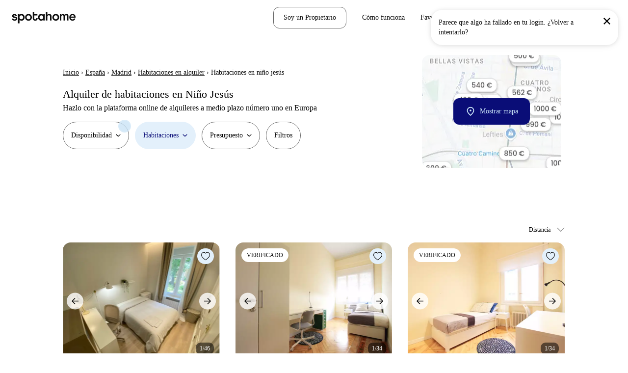

--- FILE ---
content_type: text/javascript
request_url: https://tassets.spotahome.com/seo-pages.b7ca9dc80d2fbbc0e765.js
body_size: 119187
content:
(self.webpackChunk_spotahome_pages_group_seo=self.webpackChunk_spotahome_pages_group_seo||[]).push([[401],{45910:(e,t,a)=>{"use strict";a.d(t,{A:()=>h});var r=a(99870),i=a.n(r),n=a(73716);const s={logo:"Logo_logo__-3Af1","logo--small":"Logo_logo--small__lcl3Q","logo--normal":"Logo_logo--normal__cv3A3","logo--large":"Logo_logo--large__+wDAS"};var o=a(31085);const l=(e,t)=>`https://static.spotahome.com/brand/${e}/logo${"light"===t?"-light":""}.svg`,h=({size:e="normal",theme:t="dark"})=>{const a=(0,n.useSoyuzBrandConfig)(),r=i()(s.logo,s[`logo--${e}`]);return(0,o.jsx)("img",{alt:"logo",src:l(a.id,t),className:r})}},4484:(e,t,a)=>{"use strict";a.d(t,{Ay:()=>S,DP:()=>A,ZT:()=>P});var r=a(14041),i=a(73716),n=a(82451),s=a.n(n),o=a(95270),l=a(81973),h=a(93985),c=a(24527),d=a(12664),u=a(96674),g=a(74539),m=a(47354),x=a.n(m);const p={Colors:{primary:"#FB6E44",interaction:"#0a0d77",secondaryPink:"#ffccef",secondaryBlue:"#C9E3F7",interactionDark:"#0D0D0D",tertiary:"#F4EFED",danger:"#e34242",success:"#0cc48c",warning:"#ffa800",white:"#ffffff",primaryLight:"#FF8540",interactionLight:"#3B3992",secondaryBlueLight:"#E3F0FB",secondaryPinkLight:"#ffe5f7",medium:"#676767",light:"#c7c7c7",mediumLight:"#EBEBEB",ultraLight:"#F7F7F7",overlayLighterBlack:"rgba(0, 0, 0, 0.20)",overlayLightBlack:"rgba(0, 0, 0, 0.30)",overlayBlack:"rgba(0, 0, 0, 0.60)",overlayWhite:"rgba(255, 255, 255, 0.80)",overlayPink:"rgba(100, 80, 94, 0.50)",inputBackground:"white",primaryLightBlue:"#C9E3F7",secondary:"#ffccef",secondaryLight:"#ffe5f7",ultraDark:"#0D0D0D",dark:"#0D0D0D",info:"#e3f0fb",primaryDark:"#af4d2f",translucid:"rgba(255, 255, 255, 80)",shadow:"rgba(204, 214, 221, 0.24)"},Fonts:{sansSerif:"sans-serif",serif:"serif",monospaced:"monospace",xxxs:"0.5rem",xxs:"0.625rem",xs:"0.75rem",s:"0.875rem",m:"1rem",l:"1.125rem",xl:"1.25rem",xxl:"1.375rem",xxxl:"1.625rem",xxxxl:"2.125rem",xxxxxl:"2.5rem",xxxxxxl:"3.5rem",xxxxxxxl:"4rem",xxxxxxxxl:"4.75rem",light:"PoppinsLight, Poppins-fallback",regular:"PoppinsLight, Poppins-fallback",bold:"PoppinsMedium, Poppins-fallback",extraBold:"PoppinsMedium, Poppins-fallback",ultraBold:"PoppinsMedium, Poppins-fallback",title:"Agrandir, Agrandir-fallback"},FontWeights:{light:100,regular:100,bold:100,extraBold:100,ultraBold:100},LineHeights:{xxxs:"0.875rem",xxs:"1rem",xs:"1.125rem",s:"1.25rem",m:"1.5rem",l:"1.625rem",xl:"1.75rem",xxl:"2rem",xxxl:"2.125rem",xxxxl:"2.625rem",xxxxxl:"3rem",xxxxxxl:"4.125rem",xxxxxxxl:"4.625rem",xxxxxxxxl:"5.375rem"}},v={light:"https://fonts.gstatic.com/s/poppins/v15/pxiByp8kv8JHgFVrLDz8Z1xlFQ.woff2",medium:"https://fonts.gstatic.com/s/poppins/v15/pxiByp8kv8JHgFVrLGT9Z1xlFQ.woff2",title:"https://static.spotahome.com/fonts/Agrandir-Regular.woff2"},_={light:"PoppinsLight",medium:"PoppinsMedium",title:"Agrandir"},f={"eot#iefix":"embedded-opentype",eot:"embedded-opentype",ttf:"truetype"},y={light:300,medium:500,title:400},b=e=>{const t=e.split(".").pop();return f[t]||t},k=(e,t)=>{var a;const r=(null===(a=e.theme)||void 0===a?void 0:a.fontsSrc)||v;return Object.entries(r).map((([e,a])=>t(e,a)))},w=e=>k(e,((e,t)=>`@font-face {\nfont-family: ${_[e]};\nfont-style: normal;\nfont-weight: ${y[e]};\nfont-display: swap;\nunicode-range: U+0000-00FF, U+0131, U+0152-0153, U+02BB-02BC, U+02C6, U+02DA, U+02DC, U+2000-206F, U+2074, U+20AC, U+2122, U+2191, U+2193, U+2212, U+2215, U+FEFF, U+FFFD;\nsrc: url(${t}) format(${b(t)});\n}`)).join("\n");var C=a(31085);const j="spotahome",M={en:l.c,de:h.de,fr:c.fr,es:d.es,it:u.it,pt:g.pt},I=x()((e=>{var t;const a=null!==(t=M[e])&&void 0!==t?t:l.c;(0,o.E)({locale:a})})),N=(0,r.createContext)({theme:j,flags:{newButtons:!1},locale:l.c}),A=()=>(0,r.useContext)(N),P=e=>A().flags[e],L=(e,t)=>Object.entries(e).map((([e,a])=>{return`--${t}-${r=e,r.replace(/[A-Z]/g,(e=>`-${e.toLowerCase()}`))}: ${a};`;var r})).join("\n"),S=({flags:e={newButtons:!1},children:t})=>{const a=(0,i.useSoyuzBrandConfig)(),{current:n}=(0,i.useSoyuzLocales)(),o=(null===a||void 0===a?void 0:a.id)||j,h=s()({},p,a.theme);return(0,r.useEffect)((()=>{I(n)}),[n]),(0,C.jsxs)(N.Provider,{value:{theme:o,flags:e,themeToUse:h,locale:M[n]||l.c},children:[(0,C.jsx)("style",{children:w(a)}),(0,C.jsx)("style",{children:`:root {\n            ${L(h.Colors,"sah")}\n            ${L(h.Fonts,"sah-font")}\n            ${L(h.LineHeights,"sah-line-height")}\n            ${L(h.FontWeights,"sah-font-w")}\n          }`}),t]})}},60186:(e,t,a)=>{"use strict";a.d(t,{A:()=>r});const r=new(a(51775).C)(((e,t)=>(e.setContext({headers:{"x-sah-operation-name":e.operationName,accept:"application/json, */*"}}),t(e))))},94562:(e,t,a)=>{"use strict";a.d(t,{A:()=>l});var r=a(88213),i=a(1097),n=a(36223),s=a(60186);let o;const l=()=>o||(o=new r.R({link:s.A.concat(new i.P({uri:"/tenant/graphql",credentials:"same-origin"})),cache:new n.D}),o)},75912:(e,t,a)=>{"use strict";a.d(t,{A:()=>l});var r=a(33237),i=a(31085);const n={small:{width:"9px",height:"19px"},base:{width:"13px",height:"24px"}},s=({color:e=r.Ay.dark,dataTest:t,size:a="base"})=>(0,i.jsx)("svg",{xmlns:"http://www.w3.org/2000/svg",width:n[a].width,height:n[a].height,viewBox:"0 0 10 20","data-test":t,children:(0,i.jsx)("path",{fill:e,d:"M7.783 19.333a1.332 1.332 0 01-1.04-.493l-6.44-8a1.334 1.334 0 010-1.693l6.667-8a1.335 1.335 0 112.053 1.706L3.063 10l5.76 7.147a1.334 1.334 0 01-1.04 2.186z"})});var o=a(49875);const l=({size:e="base",...t})=>(0,i.jsx)(o.A,{...t,children:(0,i.jsx)(s,{color:r.Ay.dark,size:e})})},16913:(e,t,a)=>{"use strict";a.d(t,{A:()=>o});var r=a(99870),i=a.n(r);const n={primary:"var(--sah-primary)",interaction:"var(--sah-interaction)","secondary-pink":"var(--sah-secondary-pink)","secondary-blue":"var(--sah-secondary-blue)","interaction-dark":"var(--sah-interaction-dark)",tertiary:"var(--sah-tertiary)",danger:"var(--sah-danger)",success:"var(--sah-success)",warning:"var(--sah-warning)",white:"var(--sah-white)","primary-light":"var(--sah-primary-light)","interaction-light":"var(--sah-interaction-light)","secondary-blue-light":"var(--sah-secondary-blue-light)","secondary-pink-light":"var(--sah-secondary-pink-light)",medium:"var(--sah-medium)",light:"var(--sah-light)","medium-light":"var(--sah-medium-light)","ultra-light":"var(--sah-ultra-light)","overlay-light-black":"var(--sah-overlay-light-black)","overlay-black":"var(--sah-overlay-black)","overlay-white":"var(--sah-overlay-white)","overlay-pink":"var(--sah-overlay-pink)","primary-light-blue":"var(--sah-primary-light-blue)",secondary:"var(--sah-secondary)","ultra-dark":"var(--sah-ultra-dark)",dark:"var(--sah-dark)",info:"var(--sah-info)","primary-dark":"var(--sah-primary-dark)",translucid:"var(--sah-translucid)",shadow:"var(--sah-shadow)","font-light":"var(--sah-font-w-light)","font-regular":"var(--sah-font-w-regular)","font-bold":"var(--sah-font-w-bold)","font-extra-bold":"var(--sah-font-w-extra-bold)","font-ultra-bold":"var(--sah-font-w-ultra-bold)","font-title":"var(--sah-font-title)","line-height-xxxs":"var(--sah-line-height-xxxs)","line-height-xxs":"var(--sah-line-height-xxs)","line-height-xs":"var(--sah-line-height-xs)","line-height-s":"var(--sah-line-height-s)","line-height-m":"var(--sah-line-height-m)","line-height-l":"var(--sah-line-height-l)","line-height-xl":"var(--sah-line-height-xl)","line-height-xxl":"var(--sah-line-height-xxl)","line-height-xxxl":"var(--sah-line-height-xxxxl)","line-height-xxxxl":"var(--sah-line-height-xxxxl)","line-height-xxxxxl":"var(--sah-line-height-xxxxxl)","line-height-xxxxxxl":"var(--sah-line-height-xxxxxxl)","line-height-xxxxxxxl":"var(--sah-line-height-xxxxxxxl)","line-height-xxxxxxxxl":"var(--sah-line-height-xxxxxxxxl)",badge:"Badge_badge__j53QR","badge--theme-default":"Badge_badge--theme-default__jtM2O","badge--theme-default-light":"Badge_badge--theme-default-light__3d+dS","badge--theme-primary":"Badge_badge--theme-primary__Ca7Rz","badge--theme-primary-light":"Badge_badge--theme-primary-light__pKeJ3","badge--theme-secondary-blue":"Badge_badge--theme-secondary-blue__mCO7S","badge--theme-secondary-pink-light":"Badge_badge--theme-secondary-pink-light__h81OP","badge--size-tiny":"Badge_badge--size-tiny__LodPc","badge--size-small":"Badge_badge--size-small__ZXWDT","badge--size-default":"Badge_badge--size-default__PQ+41","badge--size-big":"Badge_badge--size-big__CJhkI","badge--rounded":"Badge_badge--rounded__Uva+P"};var s=a(31085);const o=({label:e="",theme:t="default",className:a="",size:r="default",rounded:o=!1,...l})=>(0,s.jsx)("div",{...l,className:i()(n.badge,a,!!t&&n[`badge--theme-${t}`],!!r&&n[`badge--size-${r}`],o&&n["badge--rounded"]),children:e})},56284:(e,t,a)=>{"use strict";a.d(t,{A:()=>w});var r=a(62655),i=a.n(r),n=a(4484),s=a(14041);const o={primary:"var(--sah-primary)",interaction:"var(--sah-interaction)","secondary-pink":"var(--sah-secondary-pink)","secondary-blue":"var(--sah-secondary-blue)","interaction-dark":"var(--sah-interaction-dark)",tertiary:"var(--sah-tertiary)",danger:"var(--sah-danger)",success:"var(--sah-success)",warning:"var(--sah-warning)",white:"var(--sah-white)","primary-light":"var(--sah-primary-light)","interaction-light":"var(--sah-interaction-light)","secondary-blue-light":"var(--sah-secondary-blue-light)","secondary-pink-light":"var(--sah-secondary-pink-light)",medium:"var(--sah-medium)",light:"var(--sah-light)","medium-light":"var(--sah-medium-light)","ultra-light":"var(--sah-ultra-light)","overlay-light-black":"var(--sah-overlay-light-black)","overlay-black":"var(--sah-overlay-black)","overlay-white":"var(--sah-overlay-white)","overlay-pink":"var(--sah-overlay-pink)","primary-light-blue":"var(--sah-primary-light-blue)",secondary:"var(--sah-secondary)","ultra-dark":"var(--sah-ultra-dark)",dark:"var(--sah-dark)",info:"var(--sah-info)","primary-dark":"var(--sah-primary-dark)",translucid:"var(--sah-translucid)",shadow:"var(--sah-shadow)","font-light":"var(--sah-font-w-light)","font-regular":"var(--sah-font-w-regular)","font-bold":"var(--sah-font-w-bold)","font-extra-bold":"var(--sah-font-w-extra-bold)","font-ultra-bold":"var(--sah-font-w-ultra-bold)","font-title":"var(--sah-font-title)","line-height-xxxs":"var(--sah-line-height-xxxs)","line-height-xxs":"var(--sah-line-height-xxs)","line-height-xs":"var(--sah-line-height-xs)","line-height-s":"var(--sah-line-height-s)","line-height-m":"var(--sah-line-height-m)","line-height-l":"var(--sah-line-height-l)","line-height-xl":"var(--sah-line-height-xl)","line-height-xxl":"var(--sah-line-height-xxl)","line-height-xxxl":"var(--sah-line-height-xxxxl)","line-height-xxxxl":"var(--sah-line-height-xxxxl)","line-height-xxxxxl":"var(--sah-line-height-xxxxxl)","line-height-xxxxxxl":"var(--sah-line-height-xxxxxxl)","line-height-xxxxxxxl":"var(--sah-line-height-xxxxxxxl)","line-height-xxxxxxxxl":"var(--sah-line-height-xxxxxxxxl)","base-button":"BaseButton_base-button__7wJWd","base-button__icon":"BaseButton_base-button__icon__frUg0","base-button__text":"BaseButton_base-button__text__TLwD0","base-button__trailing-icon":"BaseButton_base-button__trailing-icon__iAzpD","base-button--rounded-corners":"BaseButton_base-button--rounded-corners__aak4l","base-button--drop-shadow":"BaseButton_base-button--drop-shadow__k40qZ","base-button--circular-button":"BaseButton_base-button--circular-button__0+txQ","base-button--minimal-roundness":"BaseButton_base-button--minimal-roundness__AkbUy","base-button--size-small":"BaseButton_base-button--size-small__S8c1x","base-button--size-medium":"BaseButton_base-button--size-medium__T4Du1","base-button--size-large":"BaseButton_base-button--size-large__HgyLZ","base-button--full-width":"BaseButton_base-button--full-width__8-6UE","base-button--color-primary":"BaseButton_base-button--color-primary__XA8dN","base-button--color-secondary":"BaseButton_base-button--color-secondary__Rthq1","base-button--color-tertiary":"BaseButton_base-button--color-tertiary__xtIaE","base-button--color-tertiary-light":"BaseButton_base-button--color-tertiary-light__zABDN","base-button--color-link":"BaseButton_base-button--color-link__Prn1z","base-button--color-tab-link":"BaseButton_base-button--color-tab-link__IvNuV","base-button--color-white":"BaseButton_base-button--color-white__lIwGm","base-button--no-hover":"BaseButton_base-button--no-hover__DgvTa","base-button__ripple-effect":"BaseButton_base-button__ripple-effect__T6-9y","ripple-animation":"BaseButton_ripple-animation__H+YGI"};var l=a(31085);const h=i().bind(o),c=()=>{},d=({id:e=null,onClick:t=c,color:a="primary",disabled:r=!1,dataTest:i=null,className:n=null,contentClassName:d="",roundedCorners:u=!1,renderContent:g=null,renderIcon:m=null,renderTrailingIcon:x=null,dropShadow:p=!1,fullWidth:v=!1,size:_="medium",href:f="",target:y="",type:b="button",buttonRef:k=null,noEffectOnHover:w=!1})=>{const[C,j]=(0,s.useState)([]),M=(0,s.useRef)(null),I=k||M,N=h("base-button",`base-button--color-${a}`,`base-button--size-${_}`,{"base-button--minimal-roundness":"link"!==a,"base-button--rounded-corners":u,"base-button--circular-button":!g,"base-button--drop-shadow":p,"base-button--full-width":v,"base-button--no-hover":w},n),A=h("base-button__icon"),P=h("base-button__trailing-icon"),L=h("base-button__text",d),S=(0,l.jsxs)(l.Fragment,{children:[m&&(0,l.jsx)("span",{className:A,children:m&&m()}),g&&(0,l.jsx)("span",{className:L,children:g&&g()}),x&&(0,l.jsx)("span",{className:P,children:x&&x()})]});return f?(0,l.jsx)("a",{id:e,href:f,target:y,onClick:t,"data-test":i,className:N,ref:I,children:S}):(0,l.jsxs)("button",{id:e,type:b||"button",onClick:t,onMouseDown:e=>{if(r)return;const t=I.current.getBoundingClientRect(),a=e.clientX-t.left,i=e.clientY-t.top,n={id:Date.now(),x:a,y:i};j((e=>[...e,n])),setTimeout((()=>{j((e=>e.filter((e=>e.id!==n.id))))}),600)},"data-test":i,disabled:r,className:N,ref:I,children:[S,C.map((e=>(0,l.jsx)("span",{className:o["base-button__ripple-effect"],style:{left:e.x,top:e.y}},e.id)))]})},u={primary:"Button_primary__iy4rF",interaction:"Button_interaction__Py+mn","secondary-pink":"var(--sah-secondary-pink)","secondary-blue":"var(--sah-secondary-blue)","interaction-dark":"var(--sah-interaction-dark)",tertiary:"var(--sah-tertiary)",danger:"Button_danger__Jq+JE",success:"var(--sah-success)",warning:"var(--sah-warning)",white:"Button_white__UcikU","primary-light":"var(--sah-primary-light)","interaction-light":"var(--sah-interaction-light)","secondary-blue-light":"var(--sah-secondary-blue-light)","secondary-pink-light":"var(--sah-secondary-pink-light)",medium:"var(--sah-medium)",light:"Button_light__hIpGt","medium-light":"var(--sah-medium-light)","ultra-light":"var(--sah-ultra-light)","overlay-light-black":"var(--sah-overlay-light-black)","overlay-black":"var(--sah-overlay-black)","overlay-white":"var(--sah-overlay-white)","overlay-pink":"var(--sah-overlay-pink)","primary-light-blue":"var(--sah-primary-light-blue)",secondary:"Button_secondary__ItG1w","ultra-dark":"var(--sah-ultra-dark)",dark:"var(--sah-dark)",info:"var(--sah-info)","primary-dark":"var(--sah-primary-dark)",translucid:"var(--sah-translucid)",shadow:"var(--sah-shadow)","font-light":"var(--sah-font-w-light)","font-regular":"var(--sah-font-w-regular)","font-bold":"var(--sah-font-w-bold)","font-extra-bold":"var(--sah-font-w-extra-bold)","font-ultra-bold":"var(--sah-font-w-ultra-bold)","font-title":"var(--sah-font-title)","line-height-xxxs":"var(--sah-line-height-xxxs)","line-height-xxs":"var(--sah-line-height-xxs)","line-height-xs":"var(--sah-line-height-xs)","line-height-s":"var(--sah-line-height-s)","line-height-m":"var(--sah-line-height-m)","line-height-l":"var(--sah-line-height-l)","line-height-xl":"var(--sah-line-height-xl)","line-height-xxl":"var(--sah-line-height-xxl)","line-height-xxxl":"var(--sah-line-height-xxxxl)","line-height-xxxxl":"var(--sah-line-height-xxxxl)","line-height-xxxxxl":"var(--sah-line-height-xxxxxl)","line-height-xxxxxxl":"var(--sah-line-height-xxxxxxl)","line-height-xxxxxxxl":"var(--sah-line-height-xxxxxxxl)","line-height-xxxxxxxxl":"var(--sah-line-height-xxxxxxxxl)",button:"Button_button__SM+qy",disabled:"Button_disabled__NxWZ9",small:"Button_small__MFhP4",normal:"Button_normal__DThRf",large:"Button_large__k3GgD",big:"Button_big__n7AQm","big-redesign":"Button_big-redesign__8ppkp",alt:"Button_alt__qSvIU",complementary:"Button_complementary__tVYC1",exposed:"Button_exposed__1H2F6",help:"Button_help__pvWVs",filled:"Button_filled__ioxtA",link:"Button_link__Ja0IS","green-light":"Button_green-light__AfSFH","dark-blue":"Button_dark-blue__LVDD8",fullWidth:"Button_fullWidth__dBgBD"};var g=a(16913);const m=!0,x={default:"small",normal:"small",large:"default",big:"default"},p={primary:{[m]:"primary",[!1]:"primary-light"},select:{[m]:"select",[!1]:"select-light"},help:{[m]:"default",[!1]:"default-light"},default:{[m]:"default"}},v=e=>x[e]||x.default,_=(e,t)=>p[e]?p[e][t]:p.primary[!0],f=({alt:e=!1,badge:t="",color:a="default",size:r="default"})=>{const i="string"===typeof t?{label:t}:{...t};return(0,l.jsx)(g.A,{size:v(r),theme:_(a,e),...i})},y=i().bind(u),b=()=>{},k=({id:e=null,alt:t=!1,badge:a="",fullWidth:r=!1,color:i="primary",size:s="medium",type:o="button",dataTest:h=null,href:c="",target:g="",children:m=null,className:x="",contentClassName:p="",renderIcon:v=null,renderTrailingIcon:_=null,renderContent:k=null,onClick:w=b,disabled:C=!1,buttonRef:j=null,noEffectOnHover:M=!1,...I})=>{if((0,n.ZT)("newButtons")){let a,n;switch(s){case"small":case"large":case"medium":n=s;break;case"big":case"big-redesign":n="large";break;default:n="medium"}switch(i){case"link":case"tab-link":case"tertiary-light":case"primary":case"tertiary":case"secondary":case"white":a=i;break;case"light":case"select":a="tertiary";break;case"help":case"interaction":case"exposed":a="secondary";break;default:a="primary"}return t&&"tertiary-light"!==a&&(a="tertiary"),(0,l.jsx)(d,{id:e,onClick:w,className:x,color:a,size:n,fullWidth:r,disabled:C,type:o,dataTest:h||I["data-test"]||I["data-cy"],renderIcon:v,renderTrailingIcon:_,renderContent:k||(()=>m),href:c,target:g,buttonRef:j,roundedCorners:I.roundedCorners,noEffectOnHover:M,contentClassName:p})}const N=y("button",{alt:t,fullWidth:r,disabled:I.disabled},u[i],u[s],x),A={...I,"data-test":h||I["data-test"],className:N,onClick:w,disabled:C};return c?(0,l.jsx)("a",{id:e,href:c,ref:j,...A,children:m}):(0,l.jsxs)("button",{id:e,type:"button",ref:j,...A,children:[(0,l.jsx)("span",{children:m}),!!a&&(0,l.jsx)(f,{alt:t,badge:a,color:i,size:s})]})};k.displayName="Button";const w=k},15975:(e,t,a)=>{"use strict";a.d(t,{A:()=>y});var r=a(99870),i=a.n(r),n=a(14041);const s=a(33651).A;var o=a(33237),l=a(31085);const h={small:{width:"18px",height:"18px"},normal:{width:"24px",height:"24px"}},c=({size:e="normal"})=>{const t=h[e].width,a=h[e].height;return(0,l.jsx)("svg",{xmlns:"http://www.w3.org/2000/svg",xmlnsXlink:"http://www.w3.org/1999/xlink",width:t,height:a,viewBox:"0 0 24 24",children:(0,l.jsx)("g",{id:"Page-1",stroke:"none",strokeWidth:"1",fill:"none",fillRule:"evenodd",children:(0,l.jsx)("g",{id:"checkbox",fillRule:"nonzero",children:(0,l.jsxs)("g",{id:"Rectangle-1",children:[(0,l.jsx)("use",{fill:"white",fillRule:"evenodd"}),(0,l.jsx)("path",{stroke:o.Ay.light,strokeWidth:"2",d:"M1.37202268,15.3657995 L1.68424963,19.6916562 C1.80799129,21.116409 3.07374807,22.418747 4.42499908,22.5503454 L8.70334155,22.8868428 C10.3933694,22.9759886 13.3250682,22.9694313 15.3084306,22.8885197 L19.6021018,22.5516909 C20.9563629,22.4239639 22.1866956,21.128166 22.2821763,19.712243 L22.5702659,15.3527198 C22.6952447,13.4993406 22.6952447,10.4624776 22.5701763,8.60775697 L22.2822659,4.25091652 C22.1870051,2.83824179 20.9609176,1.55464748 19.6213443,1.42811846 L15.3477192,1.10785937 C13.6585713,1.0239504 10.7384991,1.0304817 8.73065573,1.10630028 L4.44780476,1.42680814 C3.07577371,1.55144889 1.81198912,2.84265685 1.68541009,4.24465162 L1.37219453,8.58407425 C1.29029041,10.298805 1.29642797,13.2803345 1.37202316,15.3658061 Z"})]})})})})},d={small:{width:"18px",height:"18px"},normal:{width:"24px",height:"24px"}},u=({size:e="normal"})=>{const t=d[e].width,a=d[e].height;return(0,l.jsx)("svg",{xmlns:"http://www.w3.org/2000/svg",xmlnsXlink:"http://www.w3.org/1999/xlink",width:t,height:a,viewBox:"0 0 24 24",children:(0,l.jsx)("g",{id:"Page-1",stroke:"none",strokeWidth:"1",fill:"none",fillRule:"evenodd",children:(0,l.jsxs)("g",{id:"checkbox-enabled",fillRule:"nonzero",children:[(0,l.jsx)("path",{d:"M12,0 C0.545454545,0 0,1.55454545 0,12 C0,22.4454545 1.00909091,24 12,24 C22.9909091,24 24,22.3636364 24,12 C24,1.63636364 23.4545455,0 12,0 Z",id:"Oval-1",fill:o.Ay.interaction}),(0,l.jsx)("path",{d:"M9.63818182,14.6127273 L9.87818182,14.3727273 L16.5054545,7.74545455 C16.7945455,7.45636364 17.2690909,7.45636364 17.5636364,7.75090909 C17.8581818,8.04545455 17.8581818,8.51454545 17.5636364,8.80909091 L10.1672727,16.2054545 C9.87272727,16.5 9.39818182,16.5 9.10909091,16.2054545 C9.10363636,16.2054545 9.10363636,16.2 9.09818182,16.2 C9.09818182,16.1945455 9.09818182,16.1945455 9.09272727,16.1945455 L6.45272727,13.5545455 C6.16363636,13.26 6.16363636,12.7854545 6.45272727,12.4909091 C6.75272727,12.1963636 7.22181818,12.2018182 7.51636364,12.4909091 L9.63818182,14.6127273 L9.63818182,14.6127273 Z",id:"Rectangle-348",fill:"white"})]})})})},g={wrapper:"Checkbox_wrapper__bQHTq",checkbox:"Checkbox_checkbox__+lcPp","checkbox-size-normal":"Checkbox_checkbox-size-normal__EKO7-","checkbox-size-small":"Checkbox_checkbox-size-small__mxmz4"},m=i().bind(g),x=({callback:e=()=>{},checked:t=!1,dataAttributes:a={},id:r,name:i,required:o=!1,size:h="normal"})=>{const[d,x]=(0,n.useState)(t),[,p]=(0,n.useTransition)();(0,n.useEffect)((()=>{x(t)}),[t]);const v=m(g.checkbox,{[g["checkbox-size-normal"]]:"normal"===h,[g["checkbox-size-small"]]:"small"===h});return(0,l.jsxs)("div",{className:g.wrapper,children:[(0,l.jsx)(s,{checked:d,className:v,id:r,name:i,onChange:()=>{const t=!d;x(t),p((()=>{e(t)}))},required:o,dataAttributes:a,type:"checkbox"}),d?(0,l.jsx)(u,{size:h}):(0,l.jsx)(c,{size:h})]})};var p=a(16913);const v="CheckboxWithLabel_checkboxWithLabel__nRi6g",_="CheckboxWithLabel_text__BhV3i",f="CheckboxWithLabel_title__TRmCd",y=({className:e="",text:t="",showCount:a=!1,count:r=null,checked:n,labelTitle:s=null,...o})=>{const h=a&&!n?(0,l.jsx)(p.A,{label:r,theme:"secondary-pink-light",size:"tiny"}):null;return(0,l.jsxs)("div",{className:i()(v,e),children:[(0,l.jsx)(x,{checked:n,...o}),o.id?(0,l.jsxs)("label",{htmlFor:o.id,className:_,children:[s&&(0,l.jsxs)(l.Fragment,{children:[(0,l.jsx)("span",{className:f,children:s}),(0,l.jsx)("span",{children:" - "})]}),t&&(0,l.jsx)("span",{children:t}),h]}):(0,l.jsxs)("span",{className:_,children:[t," ",h]})]})}},33929:(e,t,a)=>{"use strict";a.d(t,{A:()=>l});var r=a(80121),i=a(31085);const n={extra_small:11,small:14,normal:26},s=({size:e="normal",theme:t="",className:a=""})=>(0,i.jsx)("svg",{xmlns:"http://www.w3.org/2000/svg",width:n[e],height:n[e],viewBox:"0 0 44 44",className:a,children:(0,i.jsxs)("g",{fillRule:"evenodd",clipRule:"evenodd",fill:(0,r.oU)(t)||t,children:[(0,i.jsx)("path",{d:"M38.824,0 L44,5.178 L5.176,44 L0,38.825 L38.824,0z"}),(0,i.jsx)("path",{d:"M5.176,0 L44,38.825 L38.824,44 L0,5.178 L5.176,0z"})]})});var o=a(49875);const l=({size:e="small",color:t="",...a})=>(0,i.jsx)(o.A,{...a,children:(0,i.jsx)(s,{size:e,theme:t})})},92613:(e,t,a)=>{"use strict";a.d(t,{A:()=>r});const r=a(33929).A},16406:(e,t,a)=>{"use strict";a.d(t,{A:()=>x,O:()=>g});var r=a(14041),i=a(99870),n=a.n(i),s=a(73716),o=a(60454);var l=a(84273);const h={primary:"var(--sah-primary)",interaction:"var(--sah-interaction)","secondary-pink":"var(--sah-secondary-pink)","secondary-blue":"var(--sah-secondary-blue)","interaction-dark":"var(--sah-interaction-dark)",tertiary:"var(--sah-tertiary)",danger:"var(--sah-danger)",success:"var(--sah-success)",warning:"var(--sah-warning)",white:"var(--sah-white)","primary-light":"var(--sah-primary-light)","interaction-light":"var(--sah-interaction-light)","secondary-blue-light":"var(--sah-secondary-blue-light)","secondary-pink-light":"var(--sah-secondary-pink-light)",medium:"var(--sah-medium)",light:"var(--sah-light)","medium-light":"var(--sah-medium-light)","ultra-light":"var(--sah-ultra-light)","overlay-light-black":"var(--sah-overlay-light-black)","overlay-black":"var(--sah-overlay-black)","overlay-white":"var(--sah-overlay-white)","overlay-pink":"var(--sah-overlay-pink)","primary-light-blue":"var(--sah-primary-light-blue)",secondary:"var(--sah-secondary)","ultra-dark":"var(--sah-ultra-dark)",dark:"var(--sah-dark)",info:"var(--sah-info)","primary-dark":"var(--sah-primary-dark)",translucid:"var(--sah-translucid)",shadow:"var(--sah-shadow)","font-light":"var(--sah-font-w-light)","font-regular":"var(--sah-font-w-regular)","font-bold":"var(--sah-font-w-bold)","font-extra-bold":"var(--sah-font-w-extra-bold)","font-ultra-bold":"var(--sah-font-w-ultra-bold)","font-title":"var(--sah-font-title)","line-height-xxxs":"var(--sah-line-height-xxxs)","line-height-xxs":"var(--sah-line-height-xxs)","line-height-xs":"var(--sah-line-height-xs)","line-height-s":"var(--sah-line-height-s)","line-height-m":"var(--sah-line-height-m)","line-height-l":"var(--sah-line-height-l)","line-height-xl":"var(--sah-line-height-xl)","line-height-xxl":"var(--sah-line-height-xxl)","line-height-xxxl":"var(--sah-line-height-xxxxl)","line-height-xxxxl":"var(--sah-line-height-xxxxl)","line-height-xxxxxl":"var(--sah-line-height-xxxxxl)","line-height-xxxxxxl":"var(--sah-line-height-xxxxxxl)","line-height-xxxxxxxl":"var(--sah-line-height-xxxxxxxl)","line-height-xxxxxxxxl":"var(--sah-line-height-xxxxxxxxl)",formdate:"FormDate_formdate__BemqH","formdate__calendar-wrapper":"FormDate_formdate__calendar-wrapper__dTMLK","formdate__calendar-wrapper--absolute":"FormDate_formdate__calendar-wrapper--absolute__xNG9c","formdate__calendar-wrapper--hidden":"FormDate_formdate__calendar-wrapper--hidden__KElVu","formdate__calendar-wrapper--bordered":"FormDate_formdate__calendar-wrapper--bordered__bU6bW","formdate__calendar-wrapper--infinite":"FormDate_formdate__calendar-wrapper--infinite__vZT+8",formdate__input:"FormDate_formdate__input__paQM5","formdate__input--selected":"FormDate_formdate__input--selected__zp3-t"},c={field:null,bound:void 0,ariaLabel:"Use the arrow keys to pick a date",position:"bottom left",reposition:!0,format:"YYYY-MM-DD",toString:null,parse:null,defaultDate:null,setDefaultDate:!1,firstDay:0,firstWeekOfYearMinDays:4,formatStrict:!1,minDate:null,maxDate:null,yearRange:10,showWeekNumber:!1,pickWholeWeek:!1,minYear:0,maxYear:9999,minMonth:void 0,maxMonth:void 0,startRange:null,endRange:null,isRTL:!1,yearSuffix:"",showMonthAfterYear:!1,showDaysInNextAndPreviousMonths:!1,enableSelectionDaysInNextAndPreviousMonths:!1,numberOfMonths:1,mainCalendar:"left",container:void 0,blurFieldOnSelect:!0,i18n:{previousMonth:"Previous Month",nextMonth:"Next Month",months:["January","February","March","April","May","June","July","August","September","October","November","December"],weekdays:["Sunday","Monday","Tuesday","Wednesday","Thursday","Friday","Saturday"],weekdaysShort:["Sun","Mon","Tue","Wed","Thu","Fri","Sat"]},theme:null,events:[],onSelect:null,onOpen:null,onClose:null,onDraw:null,keyboardInput:!0,showArrows:!0,horizontalCalendar:!1,hideOnBlur:!0},d=()=>{const e=!!window.addEventListener,t=window.document,a=window.setTimeout,r=function(t,a,r,i){e?t.addEventListener(a,r,!!i):t.attachEvent(`on${a}`,r)},i=function(t,a,r,i){e?t.removeEventListener(a,r,!!i):t.detachEvent(`on${a}`,r)},n=function(e,t){return-1!==` ${e.className} `.indexOf(` ${t} `)},s=function(e,t){n(e,t)||(e.className=""===e.className?t:`${e.className} ${t}`)},o=function(e,t){var a;e.className=(a=` ${e.className} `.replace(` ${t} `," ")).trim?a.trim():a.replace(/^\s+|\s+$/g,"")},l=function(e){return/Array/.test(Object.prototype.toString.call(e))},h=function(e){return/Date/.test(Object.prototype.toString.call(e))&&!isNaN(e.getTime())},d=function(e){const t=e.getDay();return 0===t||6===t},u=function(e){return e%4===0&&e%100!==0||e%400===0},g=function(e,t){return[31,u(e)?29:28,31,30,31,30,31,31,30,31,30,31][t]},m=function(e){h(e)&&e.setHours(0,0,0,0)},x=function(e,t){return e.getTime()===t.getTime()};var p=function(e,t,a){let r,i;for(r in t)i=void 0!==e[r],i&&"object"===typeof t[r]&&null!==t[r]&&void 0===t[r].nodeName?h(t[r])?a&&(e[r]=new Date(t[r].getTime())):l(t[r])?a&&(e[r]=t[r].slice(0)):e[r]=p({},t[r],a):!a&&i||(e[r]=t[r]);return e};const v=function(e,a,r){let i;t.createEvent?(i=t.createEvent("HTMLEvents"),i.initEvent(a,!0,!1),i=p(i,r),e.dispatchEvent(i)):t.createEventObject&&(i=t.createEventObject(),i=p(i,r),e.fireEvent(`on${a}`,i))},_=function(e){return e.month<0&&(e.year-=Math.ceil(Math.abs(e.month)/12),e.month+=12),e.month>11&&(e.year+=Math.floor(Math.abs(e.month)/12),e.month-=12),e},f=function(e,t,a){for(t+=e.firstDay;t>=7;)t-=7;return a?e.i18n.weekdaysShort[t]:e.i18n.weekdays[t]},y=function(e){const t=[];let a="false";if(e.isEmpty){if(!e.showDaysInNextAndPreviousMonths)return'<td class="is-empty"></td>';t.push("is-outside-current-month"),e.enableSelectionDaysInNextAndPreviousMonths||t.push("is-selection-disabled")}return e.isDisabled&&t.push("is-disabled"),e.isToday&&t.push("is-today"),e.isSelected&&(t.push("is-selected"),a="true"),e.hasEvent&&t.push("has-event"),e.isInRange&&t.push("is-inrange"),e.isStartRange&&t.push("is-startrange"),e.isEndRange&&t.push("is-endrange"),`<td data-day="${e.day}" class="${t.join(" ")}" aria-selected="${a}"><button class="pika-button pika-day" type="button" data-pika-year="${e.year}" data-pika-month="${e.month}" data-pika-day="${e.day}">${e.day}</button></td>`},b=function(e,t,a,r){const i=function(e,t){e.setHours(0,0,0,0);const a=e.getDate(),r=e.getDay(),i=t,n=i-1,s=function(e){return(e+7-1)%7};e.setDate(a+n-s(r));const o=new Date(e.getFullYear(),0,i),l=(e.getTime()-o.getTime())/864e5;return 1+Math.round((l-n+s(o.getDay()))/7)}(new Date(a,t,e),r);return`<td class="pika-week">${i}</td>`},k=function(e,t,a,r){return`<tr class="pika-row${a?" pick-whole-week":""}${r?" is-selected":""}">${(t?e.reverse():e).join("")}</tr>`},w=function(e,t,a,r,i,n){let s,o,h;const c=e._o,d=a===c.minYear,u=a===c.maxYear;let g=`<div id="${n}" class="pika-title" role="heading" aria-live="assertive">`,m=!0,x=!0;for(h=[],s=0;s<12&&c.showArrows;s++)h.push(`<option value="${s}"${s===r?' selected="selected"':""}${d&&s<c.minMonth||u&&s>c.maxMonth?' disabled="disabled"':""}>${c.i18n.months[s]}</option>`);const p=h.length?`<select class="pika-select pika-select-month" tabindex="-1">${h.join("")}</select>`:"",v=`<div class="pika-label ${c.showArrows?"":"pika-label--no-arrows"}">${c.i18n.months[r]}${p}</div>`;for(l(c.yearRange)?(s=c.yearRange[0],o=c.yearRange[1]+1):(s=a-c.yearRange,o=1+a+c.yearRange),h=[];s<o&&s<=c.maxYear&&c.showArrows;s++)s>=c.minYear&&h.push(`<option value="${s}"${s===a?' selected="selected"':""}>${s}</option>`);const _=h.length?`<select class="pika-select pika-select-year" tabindex="-1">${h.join("")}</select>`:"",f=`<div class="pika-label ${c.showArrows?"":"pika-label--no-arrows"}">${a}${c.yearSuffix}${_}</div>`;return c.showMonthAfterYear?g+=f+v:g+=v+f,d&&(0===r||c.minMonth>=r)&&(m=!1),u&&(11===r||c.maxMonth<=r)&&(x=!1),0===t&&c.showArrows&&(g+=`<button class="pika-prev${m?"":" is-disabled"}" type="button">${c.i18n.previousMonth}</button>`),t===e._o.numberOfMonths-1&&c.showArrows&&(g+=`<button class="pika-next${x?"":" is-disabled"}" type="button">${c.i18n.nextMonth}</button>`),g+"</div>"},C=function(e,t,a){return`<table cellpadding="0" cellspacing="0" class="pika-table" role="grid" aria-labelledby="${a}">${function(e){let t;const a=[];for(e.showWeekNumber&&a.push("<th></th>"),t=0;t<7;t++)a.push(`<th scope="col"><abbr title="${f(e,t)}">${f(e,t,!0)}</abbr></th>`);return`<thead><tr>${(e.isRTL?a.reverse():a).join("")}</tr></thead>`}(e)}${r=t,`<tbody>${r.join("")}</tbody>`}</table>`;var r},j=function(i){const s=this,o=s.config(i);let l=!1;s._onTouchStart=function(e){l=!0},s._onTouchEnd=function(e){l?l=!1:s._onMouseDown(e)},s._onMouseDown=function(e){if(!s._v)return;const t=(e=e||window.event).target||e.srcElement;if(t)if(n(t,"is-disabled")||(!n(t,"pika-button")||n(t,"is-empty")||n(t.parentNode,"is-disabled")?n(t,"pika-prev")?s.prevMonth():n(t,"pika-next")&&s.nextMonth():(s.setDate(new Date(t.getAttribute("data-pika-year"),t.getAttribute("data-pika-month"),t.getAttribute("data-pika-day"))),o.bound&&a((function(){s.hide(),o.blurFieldOnSelect&&o.field&&o.field.blur()}),100))),n(t,"pika-select"))s._c=!0;else{if(!e.preventDefault)return e.returnValue=!1,!1;e.preventDefault()}},s._onChange=function(e){const t=(e=e||window.event).target||e.srcElement;t&&(n(t,"pika-select-month")?s.gotoMonth(t.value):n(t,"pika-select-year")&&s.gotoYear(t.value))},s._onKeyChange=function(e){if(e=e||window.event,s.isVisible())switch(e.keyCode){case 13:case 27:o.field&&o.field.blur();break;case 37:s.adjustDate("subtract",1);break;case 38:s.adjustDate("subtract",7);break;case 39:s.adjustDate("add",1);break;case 40:s.adjustDate("add",7);break;case 8:case 46:s.setDate(null)}},s._parseFieldValue=function(){return o.parse?o.parse(o.field.value,o.format):new Date(Date.parse(o.field.value))},s._onInputChange=function(e){let t;e.firedBy!==s&&(t=s._parseFieldValue(),h(t)&&s.setDate(t),s._v||s.show())},s._onInputFocus=function(){s.show()},s._onInputClick=function(){s.show()},s._onInputBlur=function(){let e=t.activeElement;do{if(n(e,"pika-single"))return}while(e=e.parentNode);s._c||(s._b=a((function(){s.hide()}),50)),s._c=!1},s._onClick=function(t){const a=(t=t||window.event).target||t.srcElement;let i=a;if(a){!e&&n(a,"pika-select")&&(a.onchange||(a.setAttribute("onchange","return;"),r(a,"change",s._onChange)));do{if(n(i,"pika-single")||i===o.trigger)return}while(i=i.parentNode);s._v&&a!==o.trigger&&i!==o.trigger&&o.hideOnBlur&&s.hide()}},s.el=t.createElement("div"),s.el.className=`pika-single${o.isRTL?" is-rtl":""}${o.theme?` ${o.theme}`:""}${o.horizontalCalendar?" pika-single--is-horizontal":""}`,r(s.el,"mousedown",s._onMouseDown,!0),r(s.el,"touchstart",s._onTouchStart,!0),r(s.el,"touchend",s._onTouchEnd,!0),r(s.el,"change",s._onChange),o.keyboardInput&&r(t,"keydown",s._onKeyChange),o.field&&(o.container?o.container.appendChild(s.el):o.bound?t.body.appendChild(s.el):o.field.parentNode.insertBefore(s.el,o.field.nextSibling),r(o.field,"change",s._onInputChange),o.defaultDate||(o.defaultDate=s._parseFieldValue(),o.setDefaultDate=!0));const c=o.defaultDate;h(c)?o.setDefaultDate?s.setDate(c,!0):s.gotoDate(c):s.gotoDate(new Date),o.bound?(this.hide(),s.el.className+=" is-bound",r(o.trigger,"click",s._onInputClick),r(o.trigger,"focus",s._onInputFocus),o.hideOnBlur&&r(o.trigger,"blur",s._onInputBlur)):this.show()};return j.prototype={config(e){this._o||(this._o=p({},c,!0));const t=p(this._o,e,!0);t.isRTL=!!t.isRTL,t.field=t.field&&t.field.nodeName?t.field:null,t.theme="string"===typeof t.theme&&t.theme?t.theme:null,t.bound=!!(void 0!==t.bound?t.field&&t.bound:t.field),t.trigger=t.trigger&&t.trigger.nodeName?t.trigger:t.field,t.disableWeekends=!!t.disableWeekends,t.disableDayFn="function"===typeof t.disableDayFn?t.disableDayFn:null;const a=parseInt(t.numberOfMonths,10)||1;if(t.numberOfMonths=a,h(t.minDate)||(t.minDate=!1),h(t.maxDate)||(t.maxDate=!1),t.minDate&&t.maxDate&&t.maxDate<t.minDate&&(t.maxDate=t.minDate=!1),t.minDate&&this.setMinDate(t.minDate),t.maxDate&&this.setMaxDate(t.maxDate),l(t.yearRange)){const e=(new Date).getFullYear()-10;t.yearRange[0]=parseInt(t.yearRange[0],10)||e,t.yearRange[1]=parseInt(t.yearRange[1],10)||e}else t.yearRange=Math.abs(parseInt(t.yearRange,10))||c.yearRange,t.yearRange>100&&(t.yearRange=100);return t},toString(e=this._o.format){return h(this._d)?this._o.toString?this._o.toString(this._d,e):this._d.toDateString():""},getDate(){return h(this._d)?new Date(this._d.getTime()):null},setDate(e,t){if(!e)return this._d=null,this._o.field&&(this._o.field.value="",v(this._o.field,"change",{firedBy:this})),this.draw();if("string"===typeof e&&(e=new Date(Date.parse(e))),!h(e))return;const a=this._o.minDate,r=this._o.maxDate;h(a)&&e<a?e=a:h(r)&&e>r&&(e=r),this._d=new Date(e.getTime()),m(this._d),this.gotoDate(this._d),this._o.field&&(this._o.field.value=this.toString(),v(this._o.field,"change",{firedBy:this})),t||"function"!==typeof this._o.onSelect||this._o.onSelect.call(this,this.getDate())},clear(){this.setDate(null)},gotoDate(e){let t=!0;if(h(e)){if(this.calendars){const a=new Date(this.calendars[0].year,this.calendars[0].month,1),r=new Date(this.calendars[this.calendars.length-1].year,this.calendars[this.calendars.length-1].month,1),i=e.getTime();r.setMonth(r.getMonth()+1),r.setDate(r.getDate()-1),t=i<a.getTime()||r.getTime()<i}t&&(this.calendars=[{month:e.getMonth(),year:e.getFullYear()}],"right"===this._o.mainCalendar&&(this.calendars[0].month+=1-this._o.numberOfMonths)),this.adjustCalendars()}},forceGoToDate(e){h(e)&&(this.calendars=[{month:e.getMonth(),year:e.getFullYear()}],this.adjustCalendars())},adjustDate(e,t){const a=this.getDate()||new Date,r=24*parseInt(t)*60*60*1e3;let i;"add"===e?i=new Date(a.valueOf()+r):"subtract"===e&&(i=new Date(a.valueOf()-r)),this.setDate(i)},adjustCalendars(){this.calendars[0]=_(this.calendars[0]);for(let e=1;e<this._o.numberOfMonths;e++)this.calendars[e]=_({month:this.calendars[0].month+e,year:this.calendars[0].year});this.draw()},adjustScrollToToday(){var e;const t=null===(e=this.el.querySelector("td.is-today"))||void 0===e?void 0:e.closest(".pika-lendar");t&&t.scrollIntoView({behavior:"instant",block:"center"})},adjustScrollToSelectedDate(){var e;const t=null===(e=this.el.querySelector('td.is-selected[aria-selected="true"]'))||void 0===e?void 0:e.closest(".pika-lendar");t&&t.scrollIntoView({behavior:"instant",block:"center"})},gotoToday(){this.gotoDate(new Date)},gotoMonth(e){isNaN(e)||(this.calendars[0].month=parseInt(e,10),this.adjustCalendars())},nextMonth(){this.calendars[0].month++,this.adjustCalendars()},prevMonth(){this.calendars[0].month--,this.adjustCalendars()},gotoYear(e){isNaN(e)||(this.calendars[0].year=parseInt(e,10),this.adjustCalendars())},setMinDate(e){e instanceof Date?(m(e),this._o.minDate=e,this._o.minYear=e.getFullYear(),this._o.minMonth=e.getMonth()):(this._o.minDate=c.minDate,this._o.minYear=c.minYear,this._o.minMonth=c.minMonth,this._o.startRange=c.startRange),this.draw()},setMaxDate(e){e instanceof Date?(m(e),this._o.maxDate=e,this._o.maxYear=e.getFullYear(),this._o.maxMonth=e.getMonth()):(this._o.maxDate=c.maxDate,this._o.maxYear=c.maxYear,this._o.maxMonth=c.maxMonth,this._o.endRange=c.endRange),this.draw()},setStartRange(e){this._o.startRange=e},setEndRange(e){this._o.endRange=e},clearStartRange(){this._o.startRange=null},clearEndRange(){this._o.endRange=null},draw(e){if(!this._v&&!e)return;const t=this._o,r=t.minYear,i=t.maxYear,n=t.minMonth,s=t.maxMonth;let o,l="";this._y<=r&&(this._y=r,!isNaN(n)&&this._m<n&&(this._m=n)),this._y>=i&&(this._y=i,!isNaN(s)&&this._m>s&&(this._m=s));for(let a=0;a<t.numberOfMonths;a++)o=`pika-title-${Math.random().toString(36).replace(/[^a-z]+/g,"").substr(0,2)}`,l+=`<div class="pika-lendar">${w(this,a,this.calendars[a].year,this.calendars[a].month%12,this.calendars[0].year,o)}${this.render(this.calendars[a].year,this.calendars[a].month%12,o)}</div>`;this.el.innerHTML=l,t.bound&&"hidden"!==t.field.type&&a((function(){t.trigger.focus()}),1),"function"===typeof this._o.onDraw&&this._o.onDraw(this),t.bound&&t.field.setAttribute("aria-label",t.ariaLabel)},adjustPosition(){let e,a,r,i,n,l,h,c,d,u,g,m;if(!this._o.container){if(this.el.style.position="absolute",e=this._o.trigger,a=e,r=this.el.offsetWidth,i=this.el.offsetHeight,n=window.innerWidth||t.documentElement.clientWidth,l=window.innerHeight||t.documentElement.clientHeight,h=window.pageYOffset||t.body.scrollTop||t.documentElement.scrollTop,g=!0,m=!0,"function"===typeof e.getBoundingClientRect)u=e.getBoundingClientRect(),c=u.left+window.pageXOffset,d=u.bottom+window.pageYOffset;else for(c=a.offsetLeft,d=a.offsetTop+a.offsetHeight;a=a.offsetParent;)c+=a.offsetLeft,d+=a.offsetTop;(this._o.reposition&&c+r>n||this._o.position.indexOf("right")>-1&&c-r+e.offsetWidth>0)&&(c=c-r+e.offsetWidth,g=!1),(this._o.reposition&&d+i>l+h||this._o.position.indexOf("top")>-1&&d-i-e.offsetHeight>0)&&(d=d-i-e.offsetHeight,m=!1),this.el.style.left=`${c}px`,this.el.style.top=`${d}px`,s(this.el,g?"left-aligned":"right-aligned"),s(this.el,m?"bottom-aligned":"top-aligned"),o(this.el,g?"right-aligned":"left-aligned"),o(this.el,m?"top-aligned":"bottom-aligned")}},render(e,t,a){const r=this._o,i=new Date,n=g(e,t);let s=new Date(e,t,1).getDay();const o=[];let l=[];m(i),r.firstDay>0&&(s-=r.firstDay,s<0&&(s+=7));const c=0===t?11:t-1,u=11===t?0:t+1,p=0===t?e-1:e,v=11===t?e+1:e,_=g(p,c);let f=n+s,w=f;for(;w>7;)w-=7;f+=7-w;let j=!1;for(let g=0,m=0;g<f;g++){const a=new Date(e,t,g-s+1),f=!!h(this._d)&&x(a,this._d),w=x(a,i),C=-1!==r.events.indexOf(a.toDateString()),M=g<s||g>=n+s;let I=g-s+1,N=t,A=e;const P=r.startRange&&x(r.startRange,a),L=r.endRange&&x(r.endRange,a),S=r.startRange&&r.endRange&&r.startRange<a&&a<r.endRange;M&&(g<s?(I=_+I,N=c,A=p):(I-=n,N=u,A=v));const T={day:I,month:N,year:A,hasEvent:C,isSelected:f,isToday:w,isDisabled:r.minDate&&a<r.minDate||r.maxDate&&a>r.maxDate||r.disableWeekends&&d(a)||r.disableDayFn&&r.disableDayFn(a),isEmpty:M,isStartRange:P,isEndRange:L,isInRange:S,showDaysInNextAndPreviousMonths:r.showDaysInNextAndPreviousMonths,enableSelectionDaysInNextAndPreviousMonths:r.enableSelectionDaysInNextAndPreviousMonths};r.pickWholeWeek&&f&&(j=!0),l.push(y(T)),7===++m&&(r.showWeekNumber&&l.unshift(b(g-s,t,e,r.firstWeekOfYearMinDays)),o.push(k(l,r.isRTL,r.pickWholeWeek,j)),l=[],m=0,j=!1)}return C(r,o,a)},isVisible(){return this._v},show(){this.isVisible()||(this._v=!0,this.draw(),o(this.el,"is-hidden"),this._o.bound&&(r(t,"click",this._onClick),this.adjustPosition()),"function"===typeof this._o.onOpen&&this._o.onOpen.call(this))},hide(){const e=this._v;!1!==e&&(this._o.bound&&i(t,"click",this._onClick),this._o.container||(this.el.style.position="static",this.el.style.left="auto",this.el.style.top="auto"),s(this.el,"is-hidden"),this._v=!1,void 0!==e&&"function"===typeof this._o.onClose&&this._o.onClose.call(this))},destroy(){const e=this._o;this.hide(),i(this.el,"mousedown",this._onMouseDown,!0),i(this.el,"touchstart",this._onTouchStart,!0),i(this.el,"touchend",this._onTouchEnd,!0),i(this.el,"change",this._onChange),e.keyboardInput&&i(t,"keydown",this._onKeyChange),e.field&&(i(e.field,"change",this._onInputChange),e.bound&&(i(e.trigger,"click",this._onInputClick),i(e.trigger,"focus",this._onInputFocus),i(e.trigger,"blur",this._onInputBlur))),this.el.parentNode&&this.el.parentNode.removeChild(this.el)}},j};var u=a(31085);const g=({id:e,title:t,name:a,bold:i,dataTest:c,dataTestCalendar:g,onChange:m,onCalendarOpen:x,onCalendarClose:p,disabled:v,calendarBordered:_,placeholder:f,absolutePosition:y,value:b,renderCalendarContent:k,required:w,hasError:C,isCalendarOpen:j,minDate:M,maxDate:I,disableDayFn:N,closeOnSelect:A=!0,showCalendarArrows:P=!0,numberOfMonths:L=1,horizontalCalendar:S=!1,startRange:T=null,endRange:D=null,hideOnBlur:F,initiallyOpen:E=!1})=>{const[B,O]=(0,r.useState)(j),R=(0,r.useRef)(null),H=(0,r.useRef)(null),z=(0,r.useRef)(null),$=(0,r.useRef)(null),V=(0,r.useRef)(null),Z=R.current?R.current.getDate():b,U=Z?(0,l.g1)(Z):"",W=(0,r.useRef)(b),q=(0,r.useCallback)((()=>{if(!v&&R.current){if(j){if(b)return R.current.gotoDate((0,l._U)(b)),void(S||R.current.adjustScrollToSelectedDate());if(M)return void R.current.forceGoToDate((0,l._U)(M))}O(!0),b&&(S?R.current.gotoDate((0,l._U)(b)):R.current.adjustScrollToSelectedDate()),x()}}),[v,j,x,b,M,S]),K=(0,r.useCallback)((()=>{if(!R.current)return;const e=R.current.getDate()?(0,l.Yq)(R.current.getDate()):"";e&&e!==W.current&&!A?(W.current=e,m({value:e,name:a})):(O(!1),p())}),[A,m,a,p]),G=(0,r.useCallback)((e=>{const t=(0,l.Yq)(e);m({value:t,name:a}),A&&R.current.hide()}),[A,m,a]),Y=(0,r.useCallback)((()=>{R.current&&!R.current.isVisible()&&R.current.show()}),[]);(0,r.useEffect)((()=>{const e=A,t=d();R.current=new t({bound:e,container:$.current,field:H.current,trigger:z.current,firstDay:1,i18n:{previousMonth:(0,s.trans)("pikaday.label.previous_month"),nextMonth:(0,s.trans)("pikaday.label.next_month"),months:(0,s.trans)("pikaday.label.months").split("_"),weekdays:(0,s.trans)("pikaday.label.weekdays").split("_"),weekdaysShort:(0,s.trans)("pikaday.label.weekdays_short").split("_"),dateInPlaceholder:(0,s.trans)("pikaday.label.date_in"),dateOutPlaceholder:(0,s.trans)("pikaday.label.date_out")},disableDayFn:N,minDate:M,maxDate:I,onClose:K,onOpen:q,onSelect:G,parse:e=>e?(0,l._U)(e,l.rX):null,toString:e=>(0,l.g1)(e),showArrows:P,numberOfMonths:L,horizontalCalendar:S,hideOnBlur:F}),e||!R.current.isVisible()||E||R.current.hide()}),[]),(0,r.useEffect)((()=>{R.current._o.onSelect=G,R.current._o.onClose=K,R.current._o.onOpen=q}),[G,K,q]),(0,r.useEffect)((()=>{const e=e=>{if(!F)return;const t=R.current.el,a=e.composedPath&&e.composedPath(),r=a?a.includes(t):t.contains(e.target),i=a?a.includes(H.current):H.current.contains(e.target);!V.current||V.current.contains(e.target)||r||i||R.current.hide()};return!A&&R.current&&B&&document.addEventListener("mousedown",e),()=>{document.removeEventListener("mousedown",e)}}),[B,A]),(0,r.useEffect)((()=>{O(j),j?R.current.show():R.current.hide()}),[j]),(0,r.useEffect)((()=>{R.current.setMinDate(M),L>2&&!S&&(R.current.calendars=null,R.current.gotoDate(M))}),[M,L,S]),(0,r.useEffect)((()=>{R.current.setMaxDate(I)}),[I]),(0,r.useEffect)((()=>{T&&R.current.setStartRange((0,l._U)(T))}),[T]),(0,r.useEffect)((()=>{D&&R.current.setEndRange((0,l._U)(D))}),[D]),(0,r.useEffect)((()=>{b?R.current.setDate((0,l._U)(b),!0):(R.current.clearStartRange(),R.current.clearEndRange(),R.current.setDate(null,!0),R.current.draw())}),[b]);const Q=()=>({calendarWrapper:n()(h["formdate__calendar-wrapper"],{[h["formdate__calendar-wrapper--absolute"]]:y,[h["formdate__calendar-wrapper--hidden"]]:!B,[h["formdate__calendar-wrapper--bordered"]]:_,[h["formdate__calendar-wrapper--infinite"]]:L>2&&!S},"pika-single"),calendar:n()(h.formdate__calendar),input:n()(h.formdate__input,{[h["formdate__input--disabled"]]:v,[h["formdate__input--selected"]]:B,[h["formdate__input--not-selected"]]:!B,[h["formdate__input--with-title"]]:!!t,[h["formdate__input--with-error"]]:C})}),J=Q();return{humanReadableDate:U,selectedDate:Z?(0,l.Yq)(Z):"",displayRef:H,triggerRef:z,pickerRef:R,renderInput:()=>(0,u.jsx)("div",{className:J.input,ref:z,onClick:q,role:"button",tabIndex:0,children:(0,u.jsx)(o.A,{id:e,dataTest:c,placeholder:f,title:t,readOnly:!0,bold:i,name:a,innerRef:H,type:"text",value:U,disabled:v,required:w,hasError:C})}),renderCalendar:()=>(0,u.jsxs)("div",{translate:"no",className:J.calendarWrapper,ref:V,children:[(0,u.jsx)("div",{"data-test":g,ref:$}),B?k():null]}),getClassNames:Q,onClick:Y}},m=()=>{},x=({id:e="form-date",name:t="form-date",dataTest:a="form-date",placeholder:r="",onChange:i=m,onCalendarOpen:n=m,onCalendarClose:s=m,disabled:o=!1,calendarBordered:l=!1,absolutePosition:h=!1,bold:c=!1,value:d="",children:x=null,renderCalendarContent:p=m,required:v=!1,hasError:_=!1,title:f="",isCalendarOpen:y=!1,calendarPosition:b="",minDate:k="",maxDate:w="",disableDayFn:C=m,closeOnSelect:j=!0,...M})=>{const{renderInput:I,renderCalendar:N,getClassNames:A,displayRef:P,triggerRef:L,humanReadableDate:S,selectedDate:T,onClick:D}=g({id:e,name:t,dataTest:a,placeholder:r,onChange:i,onCalendarOpen:n,onCalendarClose:s,disabled:o,calendarBordered:l,absolutePosition:h,bold:c,value:d,children:x,renderCalendarContent:p,required:v,hasError:_,title:f,isCalendarOpen:y,calendarPosition:b,minDate:k,maxDate:w,disableDayFn:C,closeOnSelect:j,...M}),F=A();return x?x({renderInput:I,renderCalendar:N,displayRef:P,triggerRef:L,humanReadableDate:S,selectedDate:T,onClick:D}):(0,u.jsxs)("div",{className:F.container,children:[I(),N()]})}},60454:(e,t,a)=>{"use strict";a.d(t,{A:()=>g});var r=a(62655),i=a.n(r),n=a(14041);const s="--input-padding-left",o="--input-padding-right",l=(e,t,a)=>{const r=window.getComputedStyle(t).getPropertyValue(a),i=parseInt(r,10)+e+4;t.style.setProperty(a,`${i}px`)},h=e=>{const t=(0,n.useRef)(null),a=(0,n.useRef)(null),r=(0,n.useRef)(null);return(0,n.useEffect)((()=>{(e=>{const t=window.getComputedStyle(e).getPropertyValue("--initial-padding");e.style.setProperty(s,t),e.style.setProperty(o,t)})(t.current),a.current&&l(a.current.clientWidth,t.current,s),r.current&&l(r.current.clientWidth,t.current,o)}),e),{wrapperRef:t,prefixRef:a,suffixRef:r}},c={primary:"var(--sah-primary)",interaction:"var(--sah-interaction)","secondary-pink":"var(--sah-secondary-pink)","secondary-blue":"var(--sah-secondary-blue)","interaction-dark":"var(--sah-interaction-dark)",tertiary:"var(--sah-tertiary)",danger:"var(--sah-danger)",success:"var(--sah-success)",warning:"var(--sah-warning)",white:"var(--sah-white)","primary-light":"var(--sah-primary-light)","interaction-light":"var(--sah-interaction-light)","secondary-blue-light":"var(--sah-secondary-blue-light)","secondary-pink-light":"var(--sah-secondary-pink-light)",medium:"var(--sah-medium)",light:"var(--sah-light)","medium-light":"var(--sah-medium-light)","ultra-light":"var(--sah-ultra-light)","overlay-light-black":"var(--sah-overlay-light-black)","overlay-black":"var(--sah-overlay-black)","overlay-white":"var(--sah-overlay-white)","overlay-pink":"var(--sah-overlay-pink)","primary-light-blue":"var(--sah-primary-light-blue)",secondary:"var(--sah-secondary)","ultra-dark":"var(--sah-ultra-dark)",dark:"var(--sah-dark)",info:"var(--sah-info)","primary-dark":"var(--sah-primary-dark)",translucid:"var(--sah-translucid)",shadow:"var(--sah-shadow)","font-light":"var(--sah-font-w-light)","font-regular":"var(--sah-font-w-regular)","font-bold":"var(--sah-font-w-bold)","font-extra-bold":"var(--sah-font-w-extra-bold)","font-ultra-bold":"var(--sah-font-w-ultra-bold)","font-title":"var(--sah-font-title)","line-height-xxxs":"var(--sah-line-height-xxxs)","line-height-xxs":"var(--sah-line-height-xxs)","line-height-xs":"var(--sah-line-height-xs)","line-height-s":"var(--sah-line-height-s)","line-height-m":"var(--sah-line-height-m)","line-height-l":"var(--sah-line-height-l)","line-height-xl":"var(--sah-line-height-xl)","line-height-xxl":"var(--sah-line-height-xxl)","line-height-xxxl":"var(--sah-line-height-xxxxl)","line-height-xxxxl":"var(--sah-line-height-xxxxl)","line-height-xxxxxl":"var(--sah-line-height-xxxxxl)","line-height-xxxxxxl":"var(--sah-line-height-xxxxxxl)","line-height-xxxxxxxl":"var(--sah-line-height-xxxxxxxl)","line-height-xxxxxxxxl":"var(--sah-line-height-xxxxxxxxl)","form-input":"FormInput_form-input__QqLvS","form-input--read-only":"FormInput_form-input--read-only__eVdL2","form-input--bold":"FormInput_form-input--bold__vYeZc","form-input--disabled":"FormInput_form-input--disabled__ykSjm","form-input--with-error":"FormInput_form-input--with-error__C190t","form-input__wrapper":"FormInput_form-input__wrapper__nFdxr","form-input__title--textarea":"FormInput_form-input__title--textarea__MP0vL","form-input__title":"FormInput_form-input__title__coQOR","form-input__title--with-error":"FormInput_form-input__title--with-error__Tli0C","form-input__prefix":"FormInput_form-input__prefix__ivSUl","form-input__suffix":"FormInput_form-input__suffix__CO2Al"};var d=a(31085);const u=i().bind(c),g=({innerRef:e=null,id:t="form-input",title:a="Default",name:r,dataTest:i="form-input",placeholder:n="",required:s=!1,disabled:o=!1,value:l,type:g="text",onBlur:m=()=>{},onChange:x=()=>{},hasError:p=!1,min:v=null,max:_=null,rows:f=1,readOnly:y=!1,bold:b=!1,renderPrefix:k=null,renderSuffix:w=null,autoFocus:C=!1,maxLength:j=null})=>{const{wrapperRef:M,prefixRef:I,suffixRef:N}=h([k,w]),A="textarea"===g,P=A?"textarea":"input",L=u("form-input",{"form-input--with-error":p,"form-input--disabled":o,"form-input--read-only":y,"form-input--bold":b}),S=u("form-input__title",{"form-input__title--textarea":A,"form-input__title--with-error":p});return(0,d.jsxs)("div",{className:c["form-input__wrapper"],ref:M,children:[k&&(0,d.jsx)("span",{className:c["form-input__prefix"],ref:I,children:k()}),(0,d.jsx)(P,{className:L,disabled:o,ref:e,type:g,id:t,name:r,"data-test":i,required:s,onChange:e=>{const{value:t}=e.target;x({value:t,name:r})},value:l,onBlur:e=>{const{value:t}=e.target;m({value:t,name:r})},placeholder:n,rows:A?f:void 0,readOnly:y,min:v,max:_,autoFocus:C,maxLength:j}),w&&(0,d.jsx)("span",{className:c["form-input__suffix"],ref:N,children:w()}),(0,d.jsxs)("label",{htmlFor:t,className:S,children:[a.toUpperCase(),s?"*":null]})]})}},49875:(e,t,a)=>{"use strict";a.d(t,{A:()=>l});var r=a(62655),i=a.n(r);var n=a(31085);const s=i().bind({primary:"var(--sah-primary)",interaction:"var(--sah-interaction)","secondary-pink":"var(--sah-secondary-pink)","secondary-blue":"var(--sah-secondary-blue)","interaction-dark":"var(--sah-interaction-dark)",tertiary:"var(--sah-tertiary)",danger:"var(--sah-danger)",success:"var(--sah-success)",warning:"var(--sah-warning)",white:"var(--sah-white)","primary-light":"var(--sah-primary-light)","interaction-light":"var(--sah-interaction-light)","secondary-blue-light":"var(--sah-secondary-blue-light)","secondary-pink-light":"var(--sah-secondary-pink-light)",medium:"var(--sah-medium)",light:"var(--sah-light)","medium-light":"var(--sah-medium-light)","ultra-light":"var(--sah-ultra-light)","overlay-light-black":"var(--sah-overlay-light-black)","overlay-black":"var(--sah-overlay-black)","overlay-white":"var(--sah-overlay-white)","overlay-pink":"var(--sah-overlay-pink)","primary-light-blue":"var(--sah-primary-light-blue)",secondary:"var(--sah-secondary)","ultra-dark":"var(--sah-ultra-dark)",dark:"var(--sah-dark)",info:"var(--sah-info)","primary-dark":"var(--sah-primary-dark)",translucid:"var(--sah-translucid)",shadow:"var(--sah-shadow)","font-light":"var(--sah-font-w-light)","font-regular":"var(--sah-font-w-regular)","font-bold":"var(--sah-font-w-bold)","font-extra-bold":"var(--sah-font-w-extra-bold)","font-ultra-bold":"var(--sah-font-w-ultra-bold)","font-title":"var(--sah-font-title)","line-height-xxxs":"var(--sah-line-height-xxxs)","line-height-xxs":"var(--sah-line-height-xxs)","line-height-xs":"var(--sah-line-height-xs)","line-height-s":"var(--sah-line-height-s)","line-height-m":"var(--sah-line-height-m)","line-height-l":"var(--sah-line-height-l)","line-height-xl":"var(--sah-line-height-xl)","line-height-xxl":"var(--sah-line-height-xxl)","line-height-xxxl":"var(--sah-line-height-xxxxl)","line-height-xxxxl":"var(--sah-line-height-xxxxl)","line-height-xxxxxl":"var(--sah-line-height-xxxxxl)","line-height-xxxxxxl":"var(--sah-line-height-xxxxxxl)","line-height-xxxxxxxl":"var(--sah-line-height-xxxxxxxl)","line-height-xxxxxxxxl":"var(--sah-line-height-xxxxxxxxl)","icon-button":"IconButton_icon-button__K4pgb","icon-button--circled":"IconButton_icon-button--circled__7ipF2"}),o=()=>{},l=({children:e,className:t="",dataCy:a="",dataTest:r="",onClick:i=o,size:l="small",circled:h=!1,...c})=>{const d=s("icon-button",t,{"icon-button--circled":h});return(0,n.jsx)("button",{type:"button",onClick:i,className:d,"data-cy":a,"data-test":r,size:l,...c,children:e})}},33651:(e,t,a)=>{"use strict";a.d(t,{p:()=>u,A:()=>g});var r=a(14041),i=a(62655),n=a.n(i);const s={primary:"var(--sah-primary)",interaction:"var(--sah-interaction)","secondary-pink":"var(--sah-secondary-pink)","secondary-blue":"var(--sah-secondary-blue)","interaction-dark":"var(--sah-interaction-dark)",tertiary:"var(--sah-tertiary)",danger:"var(--sah-danger)",success:"var(--sah-success)",warning:"var(--sah-warning)",white:"var(--sah-white)","primary-light":"var(--sah-primary-light)","interaction-light":"var(--sah-interaction-light)","secondary-blue-light":"var(--sah-secondary-blue-light)","secondary-pink-light":"var(--sah-secondary-pink-light)",medium:"var(--sah-medium)",light:"var(--sah-light)","medium-light":"var(--sah-medium-light)","ultra-light":"var(--sah-ultra-light)","overlay-light-black":"var(--sah-overlay-light-black)","overlay-black":"var(--sah-overlay-black)","overlay-white":"var(--sah-overlay-white)","overlay-pink":"var(--sah-overlay-pink)","primary-light-blue":"var(--sah-primary-light-blue)",secondary:"var(--sah-secondary)","ultra-dark":"var(--sah-ultra-dark)",dark:"var(--sah-dark)",info:"var(--sah-info)","primary-dark":"var(--sah-primary-dark)",translucid:"var(--sah-translucid)",shadow:"var(--sah-shadow)","font-light":"var(--sah-font-w-light)","font-regular":"var(--sah-font-w-regular)","font-bold":"var(--sah-font-w-bold)","font-extra-bold":"var(--sah-font-w-extra-bold)","font-ultra-bold":"var(--sah-font-w-ultra-bold)","font-title":"var(--sah-font-title)","line-height-xxxs":"var(--sah-line-height-xxxs)","line-height-xxs":"var(--sah-line-height-xxs)","line-height-xs":"var(--sah-line-height-xs)","line-height-s":"var(--sah-line-height-s)","line-height-m":"var(--sah-line-height-m)","line-height-l":"var(--sah-line-height-l)","line-height-xl":"var(--sah-line-height-xl)","line-height-xxl":"var(--sah-line-height-xxl)","line-height-xxxl":"var(--sah-line-height-xxxxl)","line-height-xxxxl":"var(--sah-line-height-xxxxl)","line-height-xxxxxl":"var(--sah-line-height-xxxxxl)","line-height-xxxxxxl":"var(--sah-line-height-xxxxxxl)","line-height-xxxxxxxl":"var(--sah-line-height-xxxxxxxl)","line-height-xxxxxxxxl":"var(--sah-line-height-xxxxxxxxl)",input:"Input_input__JriWZ",full:"Input_full__CTILB",big:"Input_big__VKweN"};var o=a(31085);const l=n().bind(s),h=()=>{},c={},d=({inputRef:e=null,autoComplete:t=!1,checked:a=!1,className:r="",dataAttributes:i=c,disabled:n=!1,id:s,onChange:l=h,onFocus:d=h,onKeyDown:u=h,onClick:g=h,pattern:m,placeholder:x,readOnly:p=!1,required:v=!1,type:_="text",value:f,dataTest:y="",...b})=>{const k={className:r,disabled:n,id:s,onChange:l,onFocus:d,onKeyDown:u,onClick:g,placeholder:x,readOnly:p,required:v,value:f,...b};"checkbox"===_?k.checked=a:"email"!==_&&"password"!==_||(k.pattern=m);const w=(e=>Object.keys(e).reduce(((t,a)=>(t[`data-${a}`]=e[a],t)),{}))(i);return(0,o.jsx)("input",{...k,...w,autoComplete:t?t.toString():void 0,ref:e,type:_,"data-test":i.test||y})},u=(0,r.forwardRef)(((e,t)=>(0,o.jsx)(d,{...e,inputRef:t})));u.propTypes=d.propTypes;const g=({size:e="small",width:t="full",className:a="",type:r="text",disabled:i,...n})=>{const h=l("input",{disabled:i},s[r],s[e],s[t],a);return(0,o.jsx)(u,{...n,className:h,type:r,disabled:i,width:t})}},29330:(e,t,a)=>{"use strict";a.d(t,{A:()=>x});var r=a(99870),i=a.n(r),n=a(4484);const s={primary:"var(--sah-primary)",interaction:"var(--sah-interaction)","secondary-pink":"var(--sah-secondary-pink)","secondary-blue":"var(--sah-secondary-blue)","interaction-dark":"var(--sah-interaction-dark)",tertiary:"var(--sah-tertiary)",danger:"var(--sah-danger)",success:"var(--sah-success)",warning:"var(--sah-warning)",white:"var(--sah-white)","primary-light":"var(--sah-primary-light)","interaction-light":"var(--sah-interaction-light)","secondary-blue-light":"var(--sah-secondary-blue-light)","secondary-pink-light":"var(--sah-secondary-pink-light)",medium:"var(--sah-medium)",light:"var(--sah-light)","medium-light":"var(--sah-medium-light)","ultra-light":"var(--sah-ultra-light)","overlay-light-black":"var(--sah-overlay-light-black)","overlay-black":"var(--sah-overlay-black)","overlay-white":"var(--sah-overlay-white)","overlay-pink":"var(--sah-overlay-pink)","primary-light-blue":"var(--sah-primary-light-blue)",secondary:"var(--sah-secondary)","ultra-dark":"var(--sah-ultra-dark)",dark:"var(--sah-dark)",info:"var(--sah-info)","primary-dark":"var(--sah-primary-dark)",translucid:"var(--sah-translucid)",shadow:"var(--sah-shadow)","font-light":"var(--sah-font-w-light)","font-regular":"var(--sah-font-w-regular)","font-bold":"var(--sah-font-w-bold)","font-extra-bold":"var(--sah-font-w-extra-bold)","font-ultra-bold":"var(--sah-font-w-ultra-bold)","font-title":"var(--sah-font-title)","line-height-xxxs":"var(--sah-line-height-xxxs)","line-height-xxs":"var(--sah-line-height-xxs)","line-height-xs":"var(--sah-line-height-xs)","line-height-s":"var(--sah-line-height-s)","line-height-m":"var(--sah-line-height-m)","line-height-l":"var(--sah-line-height-l)","line-height-xl":"var(--sah-line-height-xl)","line-height-xxl":"var(--sah-line-height-xxl)","line-height-xxxl":"var(--sah-line-height-xxxxl)","line-height-xxxxl":"var(--sah-line-height-xxxxl)","line-height-xxxxxl":"var(--sah-line-height-xxxxxl)","line-height-xxxxxxl":"var(--sah-line-height-xxxxxxl)","line-height-xxxxxxxl":"var(--sah-line-height-xxxxxxxl)","line-height-xxxxxxxxl":"var(--sah-line-height-xxxxxxxxl)","link-rebranded":"Link_link-rebranded__gwtYJ","link-rebranded__action":"Link_link-rebranded__action__PNbCk","link-rebranded__underlined":"Link_link-rebranded__underlined__aAIYm","link-rebranded__bold":"Link_link-rebranded__bold__wKFld","link-rebranded__disabled":"Link_link-rebranded__disabled__QLsVB","link-rebranded__small":"Link_link-rebranded__small__kvvJd","link-rebranded__medium":"Link_link-rebranded__medium__JwYN4","link-rebranded__large":"Link_link-rebranded__large__zYJHg",link:"Link_link__kC55Y",link__light:"Link_link__light__ZBvZB",link__dark:"Link_link__dark__8eXUi",link__beige:"Link_link__beige__pjHXs","link__light--underline":"Link_link__light--underline__nkSA4",link__action:"Link_link__action__EXBFA"};var o=a(31085);const l={dark:"link__dark",light:"link__light",light_underline:"link__light--underline",beige:"link__beige"},h={primary:"link__primary",secondary:"link__secondary"},c={small:"link-rebranded__small",medium:"link-rebranded__medium",large:"link-rebranded__large"},d=i().bind(s),u=(e,t)=>{const a=t[e];return s[a]||""},g=(e,t,a)=>{const r=s.link,i=u(e,l),n=u(a,h);return d(r,i,n,{[s.link__action]:t})},m=(e,t,a,r,i)=>{const n=s["link-rebranded"],o=u(t,c);return d(n,o,{[s["link-rebranded__action"]]:e,[s["link-rebranded__disabled"]]:a,[s["link-rebranded__underlined"]]:r,[s["link-rebranded__bold"]]:i})},x=({children:e,theme:t="default",hover:a=!0,type:r="primary",renderIcon:s=null,size:l="default",iconClassName:h="",disabled:c=!1,underlined:d=!0,bold:u=!1,dataTest:x="",...p})=>(0,n.ZT)("newButtons")?(0,o.jsxs)("a",{"data-test":x,...p,className:i()(m(a,l,c,d,u),p.className),children:[s&&(0,o.jsx)("span",{className:h,children:s()}),e]}):(0,o.jsx)("a",{"data-test":x,...p,className:i()(g(t,a,r),p.className),children:e})},1421:(e,t,a)=>{"use strict";a.d(t,{A:()=>c});var r=a(62655),i=a.n(r),n=a(70373),s=a.n(n);const o={primary:"var(--sah-primary)",interaction:"var(--sah-interaction)","secondary-pink":"var(--sah-secondary-pink)","secondary-blue":"var(--sah-secondary-blue)","interaction-dark":"var(--sah-interaction-dark)",tertiary:"var(--sah-tertiary)",danger:"var(--sah-danger)",success:"var(--sah-success)",warning:"var(--sah-warning)",white:"var(--sah-white)","primary-light":"var(--sah-primary-light)","interaction-light":"var(--sah-interaction-light)","secondary-blue-light":"var(--sah-secondary-blue-light)","secondary-pink-light":"var(--sah-secondary-pink-light)",medium:"var(--sah-medium)",light:"var(--sah-light)","medium-light":"var(--sah-medium-light)","ultra-light":"var(--sah-ultra-light)","overlay-light-black":"var(--sah-overlay-light-black)","overlay-black":"var(--sah-overlay-black)","overlay-white":"var(--sah-overlay-white)","overlay-pink":"var(--sah-overlay-pink)","primary-light-blue":"var(--sah-primary-light-blue)",secondary:"var(--sah-secondary)","ultra-dark":"var(--sah-ultra-dark)",dark:"var(--sah-dark)",info:"var(--sah-info)","primary-dark":"var(--sah-primary-dark)",translucid:"var(--sah-translucid)",shadow:"var(--sah-shadow)","font-light":"var(--sah-font-w-light)","font-regular":"var(--sah-font-w-regular)","font-bold":"var(--sah-font-w-bold)","font-extra-bold":"var(--sah-font-w-extra-bold)","font-ultra-bold":"var(--sah-font-w-ultra-bold)","font-title":"var(--sah-font-title)","line-height-xxxs":"var(--sah-line-height-xxxs)","line-height-xxs":"var(--sah-line-height-xxs)","line-height-xs":"var(--sah-line-height-xs)","line-height-s":"var(--sah-line-height-s)","line-height-m":"var(--sah-line-height-m)","line-height-l":"var(--sah-line-height-l)","line-height-xl":"var(--sah-line-height-xl)","line-height-xxl":"var(--sah-line-height-xxl)","line-height-xxxl":"var(--sah-line-height-xxxxl)","line-height-xxxxl":"var(--sah-line-height-xxxxl)","line-height-xxxxxl":"var(--sah-line-height-xxxxxl)","line-height-xxxxxxl":"var(--sah-line-height-xxxxxxl)","line-height-xxxxxxxl":"var(--sah-line-height-xxxxxxxl)","line-height-xxxxxxxxl":"var(--sah-line-height-xxxxxxxxl)",modal:"Modal_modal__cbgTT","modal-small":"Modal_modal-small__sS4FE","modal-normal":"Modal_modal-normal__-5fcB","modal-medium":"Modal_modal-medium__nd-e4","modal-big":"Modal_modal-big__BHSnH","modal-fullscreen":"Modal_modal-fullscreen__x+7l4","modal--rounded":"Modal_modal--rounded__7aR1s","modal--corner-top-right":"Modal_modal--corner-top-right__1Cufd","modal--corner-top-right-full":"Modal_modal--corner-top-right-full__r6x7-","modal--corner-top-left":"Modal_modal--corner-top-left__8UZgb","modal--corner-top-left-full":"Modal_modal--corner-top-left-full__KNgOH","modal--corner-bottom-right":"Modal_modal--corner-bottom-right__2VGy1","modal--corner-bottom-right-full":"Modal_modal--corner-bottom-right-full__z9bF5","modal--corner-bottom-left":"Modal_modal--corner-bottom-left__VoL63","modal--corner-bottom-left-full":"Modal_modal--corner-bottom-left-full__3IiY-",overlay:"Modal_overlay__by2d0"};var l=a(31085);const h=i().bind(o),c=({children:e,isOpen:t,size:a="normal",className:r="",overlayClassName:i="",contentLabel:n="",onAfterOpen:c=()=>{},onRequestClose:d=()=>{},ariaHideApp:u=!1,shouldCloseOnOverlayClick:g=!0,role:m="dialog",isRounded:x=!0,cornerPosition:p="",bodyOpenClassName:v="ReactModal__Body--open"})=>{const _=h("modal",{[`modal-${a}`]:a,"modal--rounded":x&&"fullscreen"!==a,"modal--corner-top-left":"topLeft"===p,"modal--corner-top-right":"topRight"===p,"modal--corner-bottom-right":"bottomRight"===p,"modal--corner-bottom-left":"bottomLeft"===p,"modal--corner-top-left-full":"fullTopLeft"===p,"modal--corner-top-right-full":"fullTopRight"===p,"modal--corner-bottom-right-full":"fullBottomRight"===p,"modal--corner-bottom-left-full":"fullBottomLeft"===p},r);return(0,l.jsx)(s(),{bodyOpenClassName:v,isOpen:t,onAfterOpen:c,onRequestClose:d,ariaHideApp:u,shouldCloseOnOverlayClick:g,className:_,overlayClassName:h(o.overlay,i),role:m,contentLabel:n,children:e})}},49573:(e,t,a)=>{"use strict";a.d(t,{A:()=>c});var r=a(14041),i=a(62655),n=a.n(i),s=a(92613),o=a(75912);var l=a(31085);const h=n().bind({primary:"var(--sah-primary)",interaction:"var(--sah-interaction)","secondary-pink":"var(--sah-secondary-pink)","secondary-blue":"var(--sah-secondary-blue)","interaction-dark":"var(--sah-interaction-dark)",tertiary:"var(--sah-tertiary)",danger:"var(--sah-danger)",success:"var(--sah-success)",warning:"var(--sah-warning)",white:"var(--sah-white)","primary-light":"var(--sah-primary-light)","interaction-light":"var(--sah-interaction-light)","secondary-blue-light":"var(--sah-secondary-blue-light)","secondary-pink-light":"var(--sah-secondary-pink-light)",medium:"var(--sah-medium)",light:"var(--sah-light)","medium-light":"var(--sah-medium-light)","ultra-light":"var(--sah-ultra-light)","overlay-light-black":"var(--sah-overlay-light-black)","overlay-black":"var(--sah-overlay-black)","overlay-white":"var(--sah-overlay-white)","overlay-pink":"var(--sah-overlay-pink)","primary-light-blue":"var(--sah-primary-light-blue)",secondary:"var(--sah-secondary)","ultra-dark":"var(--sah-ultra-dark)",dark:"var(--sah-dark)",info:"var(--sah-info)","primary-dark":"var(--sah-primary-dark)",translucid:"var(--sah-translucid)",shadow:"var(--sah-shadow)","font-light":"var(--sah-font-w-light)","font-regular":"var(--sah-font-w-regular)","font-bold":"var(--sah-font-w-bold)","font-extra-bold":"var(--sah-font-w-extra-bold)","font-ultra-bold":"var(--sah-font-w-ultra-bold)","font-title":"var(--sah-font-title)","line-height-xxxs":"var(--sah-line-height-xxxs)","line-height-xxs":"var(--sah-line-height-xxs)","line-height-xs":"var(--sah-line-height-xs)","line-height-s":"var(--sah-line-height-s)","line-height-m":"var(--sah-line-height-m)","line-height-l":"var(--sah-line-height-l)","line-height-xl":"var(--sah-line-height-xl)","line-height-xxl":"var(--sah-line-height-xxl)","line-height-xxxl":"var(--sah-line-height-xxxxl)","line-height-xxxxl":"var(--sah-line-height-xxxxl)","line-height-xxxxxl":"var(--sah-line-height-xxxxxl)","line-height-xxxxxxl":"var(--sah-line-height-xxxxxxl)","line-height-xxxxxxxl":"var(--sah-line-height-xxxxxxxl)","line-height-xxxxxxxxl":"var(--sah-line-height-xxxxxxxxl)","modal-header":"ModalHeader_modal-header__8HGec","modal-header__back-button":"ModalHeader_modal-header__back-button__FEsxq","modal-header__close-button":"ModalHeader_modal-header__close-button__C084p","modal-header--show-back":"ModalHeader_modal-header--show-back__uXPum","modal-header__title":"ModalHeader_modal-header__title__dqRIz","modal-header__element":"ModalHeader_modal-header__element__BvrN8"}),c=({className:e="",titleClassName:t="",label:a="",onRequestClose:i=()=>{},dataCy:n="",dataTest:c="",showBack:d=!1,showClose:u=!0})=>{const g=h(e,"modal-header",{"modal-header--show-back":d}),m=h("modal-header__title",t),x=h("modal-header__back-button"),p=h("modal-header__close-button");return(0,l.jsx)(r.Fragment,{children:(0,l.jsxs)("div",{className:g,children:[d&&(0,l.jsx)(o.A,{onClick:i,dataCy:n,dataTest:c,className:x}),a&&(0,l.jsx)("h4",{className:m,children:a}),u&&(0,l.jsx)(s.A,{onClick:i,dataCy:n,dataTest:c,className:p})]})})}},62711:(e,t,a)=>{"use strict";a.d(t,{Ub:()=>_,aN:()=>p,wZ:()=>v});var r=a(14041),i=a(17168),n=a(31085);const s={mobile:{max:480},phablet:{min:481,max:767},tablet:{min:768,max:1023},laptop:{min:1024,max:1279},desktop:{min:1280,max:1439},wide:{min:1440}},o={smartphone:"mobile",tablet:"tablet",desktop:"desktop"},l="mobile",h=(e,t)=>Object.keys(s).indexOf(e)>Object.keys(s).indexOf(t),c=({min:e=0,max:t=0})=>`(min-width: ${e}px)${t?` and (max-width: ${t}px)`:""}`,d=e=>{const t=Object.entries(s).map((([e,t])=>({device:e,mediaQueryString:c(t)}))).find((({mediaQueryString:t})=>e.includes(t)));return(null===t||void 0===t?void 0:t.device)||"desktop"},u=()=>{if("undefined"===typeof window||"function"!==typeof window.matchMedia)return l;const e=Object.values(s).find((e=>window.matchMedia(c(e)).matches));return e?d(c(e)):l},g=({min:e=0,max:t=0})=>a=>(0,n.jsx)(i.Ay,{...e?{minWidth:e}:{},...t?{maxWidth:t}:{},...a}),m=({max:e})=>"undefined"!==typeof window&&window.matchMedia(`(min-width: ${e+1}px)`).matches,x=({min:e})=>"undefined"!==typeof window&&window.matchMedia(`(max-width: ${e}px)`).matches,p=()=>m(s.phablet),v=()=>x(s.laptop);g({min:s.tablet.min}),g({min:s.phablet.min}),g({min:s.laptop.min}),g({min:s.desktop.min}),g({min:s.wide.min}),g({max:s.mobile.max}),g({max:s.tablet.max}),g({max:s.phablet.max}),g({max:s.laptop.max}),g({max:s.desktop.max}),g(s.mobile),g(s.phablet),g(s.tablet),g(s.laptop),g(s.desktop),g(s.wide);function _(e){const[t,a]=(0,r.useState)(o[e]||u());return(0,r.useEffect)((()=>{if("function"!==typeof window.matchMedia)return()=>{};const e=Object.entries(s).map((([e,t])=>{const r=e=>{e.matches&&a(d(e.media))},i=window.matchMedia(c(t));return i.addEventListener("change",r),{deviceName:e,mediaQuery:i,handleChange:r}})),r=e.find((({mediaQuery:e})=>e.matches));return r&&r.deviceName!==t&&a(r.deviceName),()=>{e.forEach((({mediaQuery:e,handleChange:t})=>{e.removeEventListener&&e.removeEventListener("change",t)}))}}),[]),{device:t||l,isMobileScreen:()=>"mobile"===t,isPhabletScreen:()=>"phablet"===t,isTabletScreen:()=>"tablet"===t,isLaptopScreen:()=>"laptop"===t,isDesktopScreen:()=>"desktop"===t,isWideScreen:()=>"wide"===t,isBiggerThanMobile:()=>h(t,"mobile"),isBiggerThanPhablet:()=>h(t,"phablet"),isBiggerThanTablet:()=>h(t,"tablet"),isBiggerThanLaptop:()=>h(t,"laptop"),isBiggerThanDesktop:()=>h(t,"desktop"),isBiggerThanWide:()=>h(t,"wide")}}},80121:(e,t,a)=>{"use strict";a.d(t,{Ay:()=>s,oU:()=>n});var r=a(866);const i={"web-orange":r.A.warning,"blue-cerulean":r.A.interaction,"blue-indigo":r.A.interaction,"blue-astronaut":r.A.interaction,"red-cinnabar":r.A.danger,checked:r.A.dark,"top-landlord":r.A.secondary,offer:r.A.primary,"long-term":r.A.interaction,dark:r.A.dark,secondary:r.A.secondary,primary:r.A.primary,white:r.A.white,medium:r.A.medium,interaction:r.A.interaction},n=(Object.keys({...i,...r.A}),e=>i[e]||r.A[e]),s=r.A},33237:(e,t,a)=>{"use strict";a.d(t,{Ay:()=>r});const r=a(80121).Ay},52193:(e,t,a)=>{"use strict";a.d(t,{Ub:()=>r,_H:()=>i,l_:()=>n});const r="AUTH_MODAL_OPEN",i="favorite_updated",n={COMMON_LOGIN_MODAL:r,OPEN_DEPOSIT_PROTECTION_MODAL:"open_deposit_protection_modal",OPEN_VERIFICATION_MODAL:"open_verification_modal",REFRESH_CALENDAR_DATEPICKER:"refresh_calendar_datepicker",OPEN_EXPOSED_FILTER:"open_exposed_filter",CLOSE_EXPOSED_FILTER:"close_exposed_filter",HOMECARD_MAP_OPEN:"homecard_map_open",HOMECARD_MAP_CLOSE:"homecard_map_close",GOOGLE_ONE_TAP_SHOWN:"google_one_tap_shown",GOOGLE_ONE_TAP_HIDDEN:"google_one_tap_hidden"}},84273:(e,t,a)=>{"use strict";a.d(t,{$:()=>x,K1:()=>p,M8:()=>C,O8:()=>y,S$:()=>m,V9:()=>f,VE:()=>I,XK:()=>w,Yq:()=>b,_U:()=>N,dj:()=>j,g1:()=>k,rX:()=>g,tF:()=>_,wl:()=>M,xv:()=>v});var r=a(15179),i=a(98179),n=a(59553),s=a(62971),o=a(31194),l=a(21559),h=a(12233),c=a(56123),d=a(86011);const u="yyyy-MM-dd",g="dd-MMM-yyyy",m="M",x=e=>{let t=e;if("string"===typeof e&&(t=(0,r.H)(e)),e instanceof Date&&(0,i.f)(e)){const a=(0,n.GP)(e,u);t=(0,r.H)(a)}return t},p=(e,t)=>(0,s.f)(x(e),t),v=(e,t)=>(0,o.e)(x(e),t),_=(e,t)=>(0,l.t)(e,t),f=(e,t,a)=>t&&a&&(0,h.b)(e,t)>0&&(0,h.b)(a,e)>0,y=e=>(0,c.X)(e,1),b=(e,t=u)=>{return a=e,(0,i.f)(x(a))?(0,n.GP)(x(e),t):"";var a},k=e=>b(e,g),w=e=>b(e,"MMM yyyy"),C=e=>(0,n.GP)(x(e),"PP"),j=e=>(0,n.GP)(x(e),"dd MMM yyyy"),M=e=>(0,n.GP)(x(e),"dd MMMM"),I=e=>(0,n.GP)(x(e),"dd MMMM yyyy"),N=(e,t=u)=>e instanceof Date?x(e):x((0,d.qg)(e,t,new Date))},59425:(e,t,a)=>{"use strict";a.d(t,{A:()=>r});const r=(e,t)=>{let a;const r=()=>{void 0!==a&&clearTimeout(a)},i=(...i)=>{r(),a=setTimeout((()=>{e(...i)}),t)};return i.cancel=r,i}},63308:(e,t,a)=>{"use strict";a.d(t,{GH:()=>s});var r=a(39516),i=a.n(r);a(31085);const n=(e={})=>{const t={years:0,days:0,hours:0,...e},{years:a,days:r,hours:i}=t;return 31536e3*a+86400*r+3600*i};function s(e){const t=new(i())(e);return{getCookie:e=>t.get(e),setCookie:(e,a,r={})=>{const i={...r};"object"===typeof r.maxAge&&(i.maxAge=n(i.maxAge)),t.set(e,a,i)},removeCookie:e=>t.remove(e),getAllCookies:e=>t.getAll(e)}}},51327:(e,t,a)=>{"use strict";a.d(t,{bR:()=>r,uq:()=>i,vy:()=>n});const r={all:"all",some:"some",none:"none"},i=[{filename:"paypal-logo.svg",name:"PayPal"},{filename:"visa-logo.svg",name:"Visa"},{filename:"mastercard-logo.svg",name:"Mastercard"},{filename:"americanexpress-logo.svg",name:"American Express"},{filename:"unionpay-logo.svg",name:"UnionPay"}],n=10485760},31859:(e,t,a)=>{"use strict";var r={};a.r(r),a.d(r,{Pc:()=>Oi,OD:()=>Hi,RX:()=>Bi,Hg:()=>Ri,Du:()=>Ei,ZN:()=>Di,D8:()=>Fi});var i=a(73716),n=a(14041),s=a(47831),o=a(63308),l=a(31085);const h=(0,n.createContext)({getCookie:()=>{},setCookie:()=>{},removeCookie:()=>{},getAllCookies:()=>{}}),c=({children:e,initialCookie:t=""})=>{let a=t;try{a=document.cookie}catch(c){}const{getCookie:r,setCookie:i,removeCookie:n,getAllCookies:s}=(0,o.GH)(a);return(0,l.jsx)(h.Provider,{value:{getCookie:r,setCookie:i,removeCookie:n,getAllCookies:s},children:e})},d=(h.Consumer,()=>(0,n.useContext)(h));var u=a(4484);const g=u.Ay;var m=a(27812),x=a(36910),p=a(88213),v=a(1097),_=a(36223),f=a(60186);let y;const b=()=>y||(y=new p.R({link:f.A.concat(new v.P({uri:"/marketplace/graphql",credentials:"same-origin"})),cache:new _.D({addTypename:!1})}),y);var k=a(99870),w=a.n(k),C=a(78675),j=(a(93520),a(33929));const M={primary:"var(--sah-primary)",interaction:"var(--sah-interaction)","secondary-pink":"var(--sah-secondary-pink)","secondary-blue":"var(--sah-secondary-blue)","interaction-dark":"var(--sah-interaction-dark)",tertiary:"var(--sah-tertiary)",danger:"var(--sah-danger)",success:"var(--sah-success)",warning:"Toast_warning__gIldl",white:"var(--sah-white)","primary-light":"var(--sah-primary-light)","interaction-light":"var(--sah-interaction-light)","secondary-blue-light":"var(--sah-secondary-blue-light)","secondary-pink-light":"var(--sah-secondary-pink-light)",medium:"var(--sah-medium)",light:"var(--sah-light)","medium-light":"var(--sah-medium-light)","ultra-light":"var(--sah-ultra-light)","overlay-light-black":"var(--sah-overlay-light-black)","overlay-black":"var(--sah-overlay-black)","overlay-white":"var(--sah-overlay-white)","overlay-pink":"var(--sah-overlay-pink)","primary-light-blue":"var(--sah-primary-light-blue)",secondary:"var(--sah-secondary)","ultra-dark":"var(--sah-ultra-dark)",dark:"var(--sah-dark)",info:"Toast_info__tD2gg","primary-dark":"var(--sah-primary-dark)",translucid:"var(--sah-translucid)",shadow:"var(--sah-shadow)","font-light":"var(--sah-font-w-light)","font-regular":"var(--sah-font-w-regular)","font-bold":"var(--sah-font-w-bold)","font-extra-bold":"var(--sah-font-w-extra-bold)","font-ultra-bold":"var(--sah-font-w-ultra-bold)","font-title":"var(--sah-font-title)","line-height-xxxs":"var(--sah-line-height-xxxs)","line-height-xxs":"var(--sah-line-height-xxs)","line-height-xs":"var(--sah-line-height-xs)","line-height-s":"var(--sah-line-height-s)","line-height-m":"var(--sah-line-height-m)","line-height-l":"var(--sah-line-height-l)","line-height-xl":"var(--sah-line-height-xl)","line-height-xxl":"var(--sah-line-height-xxl)","line-height-xxxl":"var(--sah-line-height-xxxxl)","line-height-xxxxl":"var(--sah-line-height-xxxxl)","line-height-xxxxxl":"var(--sah-line-height-xxxxxl)","line-height-xxxxxxl":"var(--sah-line-height-xxxxxxl)","line-height-xxxxxxxl":"var(--sah-line-height-xxxxxxxl)","line-height-xxxxxxxxl":"var(--sah-line-height-xxxxxxxxl)","toast-container":"Toast_toast-container__R4iLi",offer:"Toast_offer__AkXwv",rebranding:"Toast_rebranding__FXG3K",default:"Toast_default__uR4DT","toast-layout":"Toast_toast-layout__up1n3","toast-layout__content-wrapper":"Toast_toast-layout__content-wrapper__1H+rW","toast-layout__close-button":"Toast_toast-layout__close-button__muMtK","toast-layout__title":"Toast_toast-layout__title__Hv9ha","toast-layout__content":"Toast_toast-layout__content__qfsIG","toast-layout--compact":"Toast_toast-layout--compact__tNHZt","toast-layout--info":"Toast_toast-layout--info__edpwq","toast-layout--warning":"Toast_toast-layout--warning__VOsUY"},I=()=>{},N=({closeToast:e=I})=>(0,l.jsx)(j.A,{color:"black",onClick:t=>{t.stopPropagation(),e(t)},className:M["toast-layout__close-button"]}),A=({renderContent:e,renderIcon:t=()=>null,renderTitle:a=null,theme:r="",compact:i=!1})=>{const n=w()(M["toast-layout"],{[M[`toast-layout--${r}`]]:r,[M["toast-layout--compact"]]:i});return(0,l.jsxs)("div",{className:n,children:[t(),(0,l.jsxs)("div",{className:M["toast-layout__content-wrapper"],children:[a&&(0,l.jsx)("div",{className:M["toast-layout__title"],children:a()}),(0,l.jsx)("div",{className:M["toast-layout__content"],children:e()})]})]})},P=(e,t,a="default")=>{(0,C.oR)((0,l.jsx)(A,{...e}),{...t,onClick:t.onClick?t.onClick:null,onOpen:e=>{t.onOpen&&t.onOpen(e)},onClose:e=>{t.onClose&&t.onClose(e)},closeButton:(0,l.jsx)(N,{}),className:[t.className,M[a]].filter(Boolean).join(" "),draggable:!1})},L=(e,t={})=>{P(e,t,"default")},S=()=>(0,l.jsx)(C.N9,{hideProgressBar:!0,position:"top-right",transition:C.br,toastClassName:M["toast-container"]}),T={className:"login-toast",autoClose:1e4},D=e=>{L({renderContent:()=>e},T)},F=(e,t)=>{e?D((0,i.trans)("login.success")):t&&D((0,i.trans)("signup.validationActivationSuccess"))},E=e=>{e&&403===e.status?D(e.data.error):D((0,i.trans)("login.error"))};let B;const O=(0,n.createContext)({isUserLogged:!1,userInfo:{},isLoading:!1,userId:null}),R=(0,m.Ay)(B||(B=(e=>e)`
  query UserInfo($withChat: Boolean = false) {
    userInfo {
      id
      email
      firstLogin
      fullname
      isActivatedByEmail
      createdAt
      validationActivationSuccess
      chat @include(if: $withChat) {
        openedChannels
        unreadChannels
      }
    }
  }
`)),H="sah-ui-sign-up",z=({children:e})=>{const{id:t}=(0,i.useSoyuzUser)(),a=(0,i.useSoyuzData)(),[r,s]=(0,n.useState)(null),[h,c]=(0,n.useState)(!1),{getCookie:d,removeCookie:u}=(0,o.GH)(),g=(0,i.useSoyuzFlag)("ShowChatInTenantWebsite").isOn(),m=(0,n.useCallback)(((e="")=>{var t;const r=null!==(t=Object.keys(a)[0])&&void 0!==t?t:"UserInfoProvider";return e?`${r}-${e}`:r}),[a]),p=()=>{const e=d(H);var t;r&&e&&(t={tenantEmail:r.email},"undefined"!==typeof dataLayer&&dataLayer.push(t),x.Ay.sendGA4Event("sign_up",{method:e}),u(H))};return(0,n.useEffect)((()=>{(()=>{const e=d("sah-ui-login");e&&(x.Ay.sendGA4Event("login",{method:e,userId:t}),u("sah-ui-login"))})(),p()}),[r]),(0,n.useEffect)((()=>{(async()=>{try{var e;c(!0);const t=await(e=>(t=!1)=>e.query({query:R,variables:{withChat:t},fetchPolicy:"network-only",errorPolicy:"all"}))(b())(g);t.data&&s(t.data.userInfo),(null===(e=t.errors)||void 0===e?void 0:e.length)>0&&(t.errors.forEach((e=>{i.clientErrorTracker.error({error:e,source:m("fetchUserInfo")})})),E(t.errors[0]))}catch(t){i.clientErrorTracker.error({error:t,source:m("fetchUserInfo")}),E(t)}c(!1)})()}),[]),(0,n.useEffect)((()=>{null!==r&&void 0!==r&&r.id&&F(r.firstLogin,r.validationActivationSuccess)}),[r]),(0,l.jsx)(O.Provider,{value:{isUserLogged:!!t,userInfo:r||{},isLoading:h,userId:t},children:e})},$=(O.Consumer,()=>(0,n.useContext)(O)||{}),V=e=>(...t)=>{try{return window&&window.localStorage?e(...t):null}catch(a){return null}},Z=V(((e,t)=>{localStorage.setItem(e,t)})),U=V((e=>localStorage.getItem(e))),W=(V((e=>{localStorage.removeItem(e)})),V((e=>{const t=localStorage.getItem(e);return localStorage.removeItem(e),t}))),q=(0,n.createContext)({storeVisitedFilter:()=>{},setHotspotVisited:()=>()=>{},isHotspotActive:()=>()=>!1}),K={availabilities:"availabilities",propertyType:"propertyType",budget:"budget"},G=[K.availabilities,K.propertyType,K.budget],Y="sah_hotspots_visited",Q="sah_hotspots_filter_visited",J=e=>()=>{const t=U(e);return t?JSON.parse(t):[]},X=J(Y),ee=J(Q),te=e=>t=>{const a=J(e)();Z(e,JSON.stringify([...a,t]))},ae=te(Y),re=te(Q),ie=({children:e})=>{const[t,a]=(0,n.useState)(null),r=e=>{const t=G.indexOf(e),i=G[t+1];ee().includes(i)?r(i):a(i)};(0,n.useEffect)((()=>{setTimeout((()=>{const e=X().pop();r(e)}))}),[]);const i=e=>()=>t===e;return(0,l.jsx)(q.Provider,{value:{setHotspotVisited:e=>()=>{G.indexOf(e);i(e)()?(ae(e),r(e)):re(e)},storeVisitedFilter:re,isHotspotActive:i},children:e})},ne=()=>(0,l.jsx)("span",{className:"hotspots-led"}),se=e=>{const t=(0,n.useContext)(q);return{initializeHotspotVisited:()=>t.storeVisitedFilter(e),setHotspotVisited:t.setHotspotVisited(e),isHotspotActive:t.isHotspotActive(e),renderHotspotLed:()=>t.isHotspotActive(e)()?(0,l.jsx)(ne,{hotspotName:e}):null}};let oe;const le=(0,m.Ay)(oe||(oe=(e=>e)`
  query Cities($locale: CityLocale!) {
    cities {
      id
      currencyIsoCode
      cityName(locale: $locale)
      country {
        countryId
        countryIsoCode
      }
    }
  }
`)),he=(0,n.createContext)({cities:[],requestCities:()=>{}}),ce=({children:e,initialCityInfo:t=null,skipAllCities:a=!1})=>{const{current:r}=(0,i.useSoyuzLocales)(),[s,o]=(0,n.useState)(t?[t]:[]),h=async()=>{try{const e=await(e=>t=>e.query({query:le,fetchPolicy:"cache-first",variables:{locale:t}}))(b())(r);o([...e.data.cities].sort(((e,t)=>e.id>t.id?1:-1)))}catch(e){i.clientErrorTracker.error({error:e,source:"CitiesProvider"}),o(t?[t]:[])}};return(0,n.useEffect)((()=>{a||h()}),[]),(0,l.jsx)(he.Provider,{value:{cities:s,requestCities:h},children:e})},de=()=>(0,n.useContext)(he),ue=(0,n.createContext)(),ge=({children:e,deviceType:t="",deviceOS:a=""})=>(0,l.jsx)(ue.Provider,{value:{deviceType:t,deviceOS:a},children:e}),me=(ue.Consumer,()=>(0,n.useContext)(ue)),xe=S;var pe=a(26660),ve=a.n(pe),_e=a(93831),fe=a(52193);const ye="cookieyes-consent",be=["analytics:yes","advertisement:yes"],ke=e=>{e.isDisplayed()&&_e.Km.publish(fe.l_.GOOGLE_ONE_TAP_SHOWN);const t=e.isDismissedMoment()&&"credential_returned"!==e.getDismissedReason();if((e.isSkippedMoment()||t)&&_e.Km.publish(fe.l_.GOOGLE_ONE_TAP_HIDDEN),t){const t=e.getDismissedReason();x.Ay.sendGA4Event("GoogleOneTap",{action:"dismissed",reason:t})}},we=()=>{const{current:e}=(0,i.useSoyuzLocales)(),t=(0,o.GH)(),{googleOneTapId:a}=(0,i.useSoyuzClientConfig)(),[r,s]=(0,n.useState)(!1),l=a=>{const{credential:r}=a;ve().post("/marketplace/oauth/sign-in-google",{credential:r,locale:e}).then((()=>{const e="1"===t.getCookie("sah-ui-social")?"new-user":"already-user";x.Ay.sendGA4Event("GoogleOneTap",{action:"success",isNewUser:e}),location.reload()}))},h=()=>{window.google.accounts&&(window.google.accounts.id.initialize({client_id:a,callback:l,cancel_on_tap_outside:!1,use_fedcm_for_prompt:!0,context:"use"}),window.google.accounts.id.prompt(ke))},c=()=>{if(r)return;const e="google"===t.getCookie("authMethod")||!t.getCookie("authMethod"),a=t.getCookie(ye),i=be.every((e=>null===a||void 0===a?void 0:a.includes(e)));if(e&&i){s(!0);const e=document.createElement("script");e.defer=!0,e.src="https://accounts.google.com/gsi/client",e.onload=h,document.body.appendChild(e)}};return(0,n.useEffect)((()=>{c();const e=e=>{e.changed.some((e=>e.name===ye))&&c()};return window.cookieStore&&window.cookieStore.addEventListener("change",e),()=>{window.cookieStore&&window.cookieStore.removeEventListener("change",e)}}),[]),null},Ce="POI",je={bestMatch:{value:"bestMatch",key:"search.filter_header.sorting.best_match"},bestPrice:{value:"bestPrice",key:"search.filter_header.sorting.best_price"},recentlyListed:{value:"recentlyListed",key:"search.filter_header.sorting.recently_published"}},Me={POI:{value:Ce,key:"search.filter_header.sort_by_distance"}},Ie=je.bestMatch.value,Ne=Object.keys(Me).map((e=>Me[e])),Ae=Ne.map((e=>e.value)),Pe=Object.keys(je).map((e=>je[e])),Le=Pe.map((e=>e.value)),Se=e=>{const t=e===Ie,a=!Le.includes(e)&&!Ae.includes(e);return t||a},Te=e=>e===Ce,De=()=>Ie,Fe=(e,t)=>Se(e)&&t?t:e,Ee=Se,Be=e=>Ne.find((t=>e===t.value)),Oe=()=>Pe,Re=["area","seoMode","areaId"],He={"type[]":{includeAs:"path",seoKey:"for-rent",value:"type"},"topology[]":{includeAs:"path",seoKey:"bedrooms",value:"topology"},page:{includeAs:"path",seoKey:"page",value:"page"}},ze="sortBy",$e="page",Ve="instantBooking",Ze="verified",Ue="isBestChoice",We="flexibleMoveIn",qe="flexibleMoveOut",Ke="seoMode",Ge={[ze]:e=>Ee(e),[$e]:e=>1===parseInt(e,10),[Ve]:e=>0===parseInt(e,10),[Ze]:e=>0===parseInt(e,10),[Ue]:e=>0===parseInt(e,10),[We]:e=>1===parseInt(e,10),[qe]:e=>1===parseInt(e,10),[Ke]:()=>!0},Ye=Object.keys(He).reduce(((e,t)=>{const a=He[t].seoKey||t;return{...e,[a]:t}}),{}),Qe=Object.keys(He).reduce(((e,t)=>{const{seoKey:a,value:r}=He[t];return{...e,[r]:a}}),{});const Je=(e,t,a)=>(t instanceof Array?t:[t]).filter(Boolean).sort().map((t=>`${e}${a}${t}`)),Xe=e=>e.includes("[]"),et=e=>{const[t,a]=e.split(":");return{filterName:(r=t,Ye[r]),filterValue:a};var r},tt=({filterName:e,filterValue:t})=>e&&t,at=(e,t,a=[])=>({[e]:Xe(e)?[...a,t]:t}),rt=e=>{const t=new URL(e);var a;return{...t.pathname.split("/").map(et).filter(tt).reduce(((e,{filterName:t,filterValue:a})=>({...e,...at(t,a,e[t])})),{}),...(a=t.searchParams,Array.from(a).reduce(((e,[t,a])=>({...e,...at(t,a,e[t])})),{}))}},it=e=>"undefined"!==typeof Qe[e],nt=(e,t)=>it(e)?Je(Qe[e],t,":").join("/"):"",st=(e,t)=>it(e)?"":Je(e,t,"=").join("&"),ot=(e,t)=>{const a=Ge[e];return!!a&&a(t)},lt=e=>Re.includes(e),ht=nt,ct=st,dt=it,ut=ot,gt=lt,mt=()=>window.document.title,xt=()=>window.location.pathname,pt=()=>window.location.hash,vt=()=>window.location.search,_t=(...e)=>{window.history.replaceState&&window.history.replaceState(...e)},ft=(...e)=>{window.history.pushState&&window.history.pushState(...e)},yt=()=>{"undefined"!==typeof window&&window.location.reload()},bt=(e={})=>{const t=[],a=[],r={};return Object.keys(e).forEach((r=>{const i=r.replace(/[\[\]']+/g,"");if((!e.seoMode||!gt(i))&&!ut(i,e[i]))if(dt(i)){const t=ht(i,e[r]);t&&a.push(t)}else{const a=ct(r,e[r]);a&&t.push(a)}})),a.length&&(r.params=a.join("/")),t.length&&(r.queryString=t.join("&")),r},kt=(e,t)=>{const a={locationString:e};let r=(0,i.getPagePath)("marketplace.free-search",{params:a});return r+=t.params?`/${t.params}`:"",r+=t.queryString?`?${t.queryString}`:"",r},wt=(e,t)=>{if("undefined"!==typeof window){const a=new URLSearchParams(vt());a.set(e,t);const r=a.toString();_t(null,mt(),`${xt()}?${r}${pt()}`)}},Ct=(e,t)=>{if("undefined"!==typeof window){const a=bt(t),r=kt(e,a);ft({queryString:a},mt(),r)}},jt=(e,t)=>{const a=bt(t);return kt(e,a)},Mt=e=>{if("undefined"===typeof window)return null;return new URLSearchParams(vt()).get(e)};var It=a(3514),Nt=a.n(It),At=a(46343),Pt=a.n(At),Lt=a(50709);const St=["contractDurationTypesAllowed","sortBy","poi","area","seoMode","page","poiLat","poiLng","poiName","poiId","show-modal","overrideExperiment","overrideExperiment[]","utm_source","utm_medium","utm_campaign","utm_content","map","mapCenter"],Tt={contractDurationTypesAllowed:"","move-in":"","move-out":"",flexibleMoveIn:1,flexibleMoveOut:1,"features[]":[],"type[]":[],"topology[]":[],"bathrooms[]":[],bed:"",budget:"",poi:"",sortBy:Ie,noDeposit:0,hasDeposit:0,instantBooking:0,plan:"",verified:null,isBestChoice:0,"ids[]":[],"areaId[]":[],page:1,poiLat:null,poiLng:null,"rentalType[]":[],moveOutFrom:"",moveOutTo:"",moveInFrom:"",moveInTo:"",includeBlockedProperties:null},Dt=Object.keys(Tt),Ft=({minBudget:e,maxBudget:t,maxPrice:a})=>{const r=parseInt(t,10),i=parseInt(e,10);let n=`${i}${t?`-${r}`:""}`;return a&&r>=a&&(n=i?`${i}`:""),n},Et=Object.entries(Tt).reduce(((e,[t,a])=>({...e,[t.replace("[]","")]:a})),{}),{sortBy:Bt,...Ot}=Et,{type:Rt,...Ht}=Ot,zt=Ht,$t=()=>Tt,Vt=(e,t)=>{const[a,r]=e.split("-"),n=(0,Lt.formatPrice)(a,t);return r?`${n} - ${(0,Lt.formatPrice)(r,t)}`:`${(0,i.trans)("filters.price.from")} ${n}`},Zt=(e,t)=>{let a=Fe(e.sortBy,t);return!Te(a)||e.poiLat&&e.poiLng||(a=De()),{bed:e.bed,budget:e.budget,contractDurationTypesAllowed:e.contractDurationTypesAllowed,page:parseInt(e.page,10),noDeposit:Number(e.noDeposit),hasDeposit:e.hasDeposit?parseInt(e.hasDeposit,10):null,instantBooking:e.instantBooking?parseInt(e.instantBooking,10):null,plan:e.plan,poiLat:e.poiLat?parseFloat(e.poiLat):null,poiLng:e.poiLng?parseFloat(e.poiLng):null,verified:e.verified?parseInt(e.verified,10):null,isBestChoice:e.isBestChoice?parseInt(e.isBestChoice,10):null,sortBy:a}},Ut=(e,t)=>{var a;return{...Zt(e,t),flexibleMoveIn:parseInt(e.flexibleMoveIn,10),flexibleMoveOut:parseInt(e.flexibleMoveOut,10),bathrooms:e["bathrooms[]"],features:e["features[]"],moveIn:e["move-in"],moveOut:e["move-out"],rentalType:e["rentalType[]"],topology:e["topology[]"],type:e["type[]"],ids:null===(a=e["ids[]"])||void 0===a?void 0:a.map(Number).filter(Boolean),moveOutFrom:e.moveOutFrom,moveOutTo:e.moveOutTo,moveInFrom:e.moveInFrom,moveInTo:e.moveInTo,includeBlockedProperties:Boolean(e.includeBlockedProperties)}},Wt=e=>t=>{const{sortBy:a,seoMode:r,map:i,...n}=t;return Object.entries(n).filter((([t])=>void 0!==e[t])).every((([t,a])=>Pt()(e[t],a)))},qt=Wt(Ot),Kt=Wt(zt),Gt=e=>!Nt()(e.moveIn)||!Nt()(e.moveOut)||!Nt()(e.moveInFrom)||!Nt()(e.moveInTo)||!Nt()(e.moveOutFrom)||!Nt()(e.moveOutTo),Yt={adaptFiltersFromUrl:Ut,adaptFiltersToUrl:(e,t)=>({...Zt(e,t),flexibleMoveIn:e.flexibleMoveIn,flexibleMoveOut:e.flexibleMoveOut,"bathrooms[]":e.bathrooms,"features[]":e.features,"move-in":e.moveIn,"move-out":e.moveOut,"rentalType[]":e.rentalType,"topology[]":e.topology,"type[]":e.type,"ids[]":e.ids,"areaId[]":e.areaId,moveOutFrom:e.moveOutFrom,moveOutTo:e.moveOutTo,moveInFrom:e.moveInFrom,moveInTo:e.moveInTo}),getInitialFilters:e=>({...Tt,...rt(e)}),filtersObjectFromUrl:rt,formatBudget:Vt,getBudgetValue:Ft,getDefaultFilters:$t,getActiveFilters:e=>Object.entries(e).filter((([e,t])=>!!t&&!St.includes(e)&&!ot(e,t)&&(!Array.isArray(t)||t.length>0))),getActiveFiltersCount:(e,t=[])=>Object.entries(e).filter((([e,a])=>!!a&&Dt.includes(e)&&!St.includes(e)&&!ot(e,a)&&(!Array.isArray(a)||a.length>0)&&!t.includes(e))).length,groupFilterCategory:e=>{switch(e){case"rentalType[]":return{id:"availabilities",title:(0,i.trans)("search.filters.remove.availabilities"),appearanceOrder:1,defaultValues:{"rentalType[]":[]}};case"move-in":case"move-out":case"moveInFrom":case"moveInTo":return{id:"dates",title:(0,i.trans)("search.filters.remove.dates"),appearanceOrder:2,defaultValues:{"move-in":"","move-out":"",moveInFrom:"",moveInTo:""}};case"budget":return{id:"budget",title:(0,i.trans)("search.filters.remove.budget"),appearanceOrder:3,defaultValues:{budget:""}};case"type[]":case"topology[]":return{id:"propertyType",title:(0,i.trans)("search.filters.remove.property-type"),appearanceOrder:4,defaultValues:{"topology[]":[],"type[]":[]}};case"features[]":return{id:"features",title:(0,i.trans)("search.filters.remove.features"),appearanceOrder:5,defaultValues:{"features[]":[]}};case"bathrooms[]":case"bed":case"areaId[]":case"noDeposit":case"hasDeposit":case"instantBooking":case"verified":case"isBestChoice":return{id:"advanced-filters",title:(0,i.trans)("search.filters.remove.advanced-filters"),appearanceOrder:6,defaultValues:{noDeposit:0,hasDeposit:0,instantBooking:0,verified:0,isBestChoice:0,"bathrooms[]":[],bed:"","areaId[]":[]}};default:return{id:"default",title:(0,i.trans)("search.filters.clear.cta"),appearanceOrder:1,defaultValues:$t()}}},adaptSortByToUrl:(e,t)=>{const a=Fe(e.sortBy,t);return{...e,sortBy:a}},isDefaultFilterFromUrl:e=>{const t=Ut(e,e.sortBy);return qt(t)},isDefaultFilter:qt,isDefaultFilterPlusPropertyType:Kt,isFilteredByDate:Gt,DEFAULT_FILTERS:Tt,DEFAULT_FILTERS_TRANSLATED:Et,EXCLUDED_FILTERS_FROM_COUNT:St};let Qt;const Jt=(0,m.Ay)(Qt||(Qt=(e=>e)`
  query FacetSearch(
    $cityId: String!
    $filters: FiltersInput
    $groupMultilistings: Boolean
  ) {
    facetSearch(
      cityId: $cityId
      filters: $filters
      groupMultilistings: $groupMultilistings
    ) {
      typeRoomShared
      typeApartment
      typeStudio
      typeResidence
      noDeposit
      verified
      wifi
      water
      gas
      electricity
      airConditioning
      washingMachine
      dishwasher
      balcony
      elevator
      oven
      heating
      couples
      students
      professionals
      pets
      withDesk
      ensuiteRoom
    }
  }
`)),Xt=e=>(t,a,r=!0)=>e.query({query:Jt,fetchPolicy:"cache-first",variables:{cityId:t,filters:a,groupMultilistings:r}}),ea=(0,n.createContext)({handleUpdateFilters:()=>{},requestFacetSearch:()=>{},handleUpdatePage:()=>{},handleUpdateMap:()=>{},resetFilters:()=>{},handleUpdatePoi:()=>{},filters:{},facetSearch:{}}),ta=({initialFilters:e=null,locationString:t,cityId:a,shouldUpdateUrl:r=!0,children:i})=>{const[s,o]=(0,n.useState)(e),[h,c]=(0,n.useState)({}),[d,u]=(0,n.useState)((null===e||void 0===e?void 0:e.page)||1),[g,m]=(0,n.useState)(!(null===e||void 0===e||!e.map)),x=(0,n.useRef)(!0);(0,n.useEffect)((()=>{if(!a)return;(async()=>{try{const e=await Xt(b())(a,Yt.adaptFiltersFromUrl(s));c(e.data.facetSearch)}catch(e){console.error(e)}})()}),[s,a]),(0,n.useEffect)((()=>{x.current?x.current=!1:r&&Ct(t,(({flexibleMoveIn:e,flexibleMoveOut:t,...a})=>({...a,flexibleMoveIn:0===e&&"0",flexibleMoveOut:0===t&&"0"}))({...s,page:d,map:g}))}),[s,d,g]);const p=()=>{yt()};(0,n.useEffect)((()=>(window.addEventListener("popstate",p),()=>window.removeEventListener("popstate",p))),[]);return(0,l.jsx)(ea.Provider,{value:{filters:{...s,page:d,map:g},poiState:{poiLat:s.poiLat,poiLng:s.poiLng,poiName:s.poiName,poiId:s.poiId},handleUpdateFilters:(e,t=!1)=>{const a=Gt(s),r=Gt(e),i=!a&&r&&!e.includeBlockedProperties&&!t,n={...e,...i?{includeBlockedProperties:1}:{}};o(n)},handleUpdatePage:e=>{u(e)},handleUpdateMap:e=>{m(e)},handleUpdatePoi:e=>{if(null!==e&&void 0!==e&&e.lat&&null!==e&&void 0!==e&&e.lng)o({...s,poiLat:e.lat,poiLng:e.lng,poiName:e.name,poiId:e.placeId,sortBy:"POI"});else{const{poiLat:e,poiLng:t,poiName:a,poiId:r,...i}=s;o({...i,sortBy:"bestMatch"})}},facetSearch:h,resetFilters:()=>{o(Yt.DEFAULT_FILTERS)}},children:i})},aa=()=>(0,n.useContext)(ea);ea.Consumer;var ra,ia,na,sa,oa,la=function(){return window.performance&&performance.getEntriesByType&&performance.getEntriesByType("navigation")[0]},ha=function(e){if("loading"===document.readyState)return"loading";var t=la();if(t){if(e<t.domInteractive)return"loading";if(0===t.domContentLoadedEventStart||e<t.domContentLoadedEventStart)return"dom-interactive";if(0===t.domComplete||e<t.domComplete)return"dom-content-loaded"}return"complete"},ca=function(e){var t=e.nodeName;return 1===e.nodeType?t.toLowerCase():t.toUpperCase().replace(/^#/,"")},da=function(e,t){var a="";try{for(;e&&9!==e.nodeType;){var r=e,i=r.id?"#"+r.id:ca(r)+(r.classList&&r.classList.value&&r.classList.value.trim()&&r.classList.value.trim().length?"."+r.classList.value.trim().replace(/\s+/g,"."):"");if(a.length+i.length>(t||100)-1)return a||i;if(a=a?i+">"+a:i,r.id)break;e=r.parentNode}}catch(e){}return a},ua=-1,ga=function(){return ua},ma=function(e){addEventListener("pageshow",(function(t){t.persisted&&(ua=t.timeStamp,e(t))}),!0)},xa=function(){var e=la();return e&&e.activationStart||0},pa=function(e,t){var a=la(),r="navigate";return ga()>=0?r="back-forward-cache":a&&(document.prerendering||xa()>0?r="prerender":document.wasDiscarded?r="restore":a.type&&(r=a.type.replace(/_/g,"-"))),{name:e,value:void 0===t?-1:t,rating:"good",delta:0,entries:[],id:"v3-".concat(Date.now(),"-").concat(Math.floor(8999999999999*Math.random())+1e12),navigationType:r}},va=function(e,t,a){try{if(PerformanceObserver.supportedEntryTypes.includes(e)){var r=new PerformanceObserver((function(e){Promise.resolve().then((function(){t(e.getEntries())}))}));return r.observe(Object.assign({type:e,buffered:!0},a||{})),r}}catch(e){}},_a=function(e,t,a,r){var i,n;return function(s){t.value>=0&&(s||r)&&((n=t.value-(i||0))||void 0===i)&&(i=t.value,t.delta=n,t.rating=function(e,t){return e>t[1]?"poor":e>t[0]?"needs-improvement":"good"}(t.value,a),e(t))}},fa=function(e){requestAnimationFrame((function(){return requestAnimationFrame((function(){return e()}))}))},ya=function(e){var t=function(t){"pagehide"!==t.type&&"hidden"!==document.visibilityState||e(t)};addEventListener("visibilitychange",t,!0),addEventListener("pagehide",t,!0)},ba=function(e){var t=!1;return function(a){t||(e(a),t=!0)}},ka=-1,wa=function(){return"hidden"!==document.visibilityState||document.prerendering?1/0:0},Ca=function(e){"hidden"===document.visibilityState&&ka>-1&&(ka="visibilitychange"===e.type?e.timeStamp:0,Ma())},ja=function(){addEventListener("visibilitychange",Ca,!0),addEventListener("prerenderingchange",Ca,!0)},Ma=function(){removeEventListener("visibilitychange",Ca,!0),removeEventListener("prerenderingchange",Ca,!0)},Ia=function(){return ka<0&&(ka=wa(),ja(),ma((function(){setTimeout((function(){ka=wa(),ja()}),0)}))),{get firstHiddenTime(){return ka}}},Na=function(e){document.prerendering?addEventListener("prerenderingchange",(function(){return e()}),!0):e()},Aa=[1800,3e3],Pa=function(e,t){t=t||{},Na((function(){var a,r=Ia(),i=pa("FCP"),n=va("paint",(function(e){e.forEach((function(e){"first-contentful-paint"===e.name&&(n.disconnect(),e.startTime<r.firstHiddenTime&&(i.value=Math.max(e.startTime-xa(),0),i.entries.push(e),a(!0)))}))}));n&&(a=_a(e,i,Aa,t.reportAllChanges),ma((function(r){i=pa("FCP"),a=_a(e,i,Aa,t.reportAllChanges),fa((function(){i.value=performance.now()-r.timeStamp,a(!0)}))})))}))},La=[.1,.25],Sa={passive:!0,capture:!0},Ta=new Date,Da=function(e,t){ra||(ra=t,ia=e,na=new Date,Ba(removeEventListener),Fa())},Fa=function(){if(ia>=0&&ia<na-Ta){var e={entryType:"first-input",name:ra.type,target:ra.target,cancelable:ra.cancelable,startTime:ra.timeStamp,processingStart:ra.timeStamp+ia};sa.forEach((function(t){t(e)})),sa=[]}},Ea=function(e){if(e.cancelable){var t=(e.timeStamp>1e12?new Date:performance.now())-e.timeStamp;"pointerdown"==e.type?function(e,t){var a=function(){Da(e,t),i()},r=function(){i()},i=function(){removeEventListener("pointerup",a,Sa),removeEventListener("pointercancel",r,Sa)};addEventListener("pointerup",a,Sa),addEventListener("pointercancel",r,Sa)}(t,e):Da(t,e)}},Ba=function(e){["mousedown","keydown","touchstart","pointerdown"].forEach((function(t){return e(t,Ea,Sa)}))},Oa=[100,300],Ra=function(e,t){t=t||{},Na((function(){var a,r=Ia(),i=pa("FID"),n=function(e){e.startTime<r.firstHiddenTime&&(i.value=e.processingStart-e.startTime,i.entries.push(e),a(!0))},s=function(e){e.forEach(n)},o=va("first-input",s);a=_a(e,i,Oa,t.reportAllChanges),o&&ya(ba((function(){s(o.takeRecords()),o.disconnect()}))),o&&ma((function(){var r;i=pa("FID"),a=_a(e,i,Oa,t.reportAllChanges),sa=[],ia=-1,ra=null,Ba(addEventListener),r=n,sa.push(r),Fa()}))}))},Ha=0,za=1/0,$a=0,Va=function(e){e.forEach((function(e){e.interactionId&&(za=Math.min(za,e.interactionId),$a=Math.max($a,e.interactionId),Ha=$a?($a-za)/7+1:0)}))},Za=function(){return oa?Ha:performance.interactionCount||0},Ua=function(){"interactionCount"in performance||oa||(oa=va("event",Va,{type:"event",buffered:!0,durationThreshold:0}))},Wa=[200,500],qa=0,Ka=function(){return Za()-qa},Ga=[],Ya={},Qa=function(e){var t=Ga[Ga.length-1],a=Ya[e.interactionId];if(a||Ga.length<10||e.duration>t.latency){if(a)a.entries.push(e),a.latency=Math.max(a.latency,e.duration);else{var r={id:e.interactionId,latency:e.duration,entries:[e]};Ya[r.id]=r,Ga.push(r)}Ga.sort((function(e,t){return t.latency-e.latency})),Ga.splice(10).forEach((function(e){delete Ya[e.id]}))}},Ja=function(e,t){!function(e,t){t=t||{},Na((function(){var a;Ua();var r,i=pa("INP"),n=function(e){e.forEach((function(e){e.interactionId&&Qa(e),"first-input"===e.entryType&&!Ga.some((function(t){return t.entries.some((function(t){return e.duration===t.duration&&e.startTime===t.startTime}))}))&&Qa(e)}));var t,a=(t=Math.min(Ga.length-1,Math.floor(Ka()/50)),Ga[t]);a&&a.latency!==i.value&&(i.value=a.latency,i.entries=a.entries,r())},s=va("event",n,{durationThreshold:null!==(a=t.durationThreshold)&&void 0!==a?a:40});r=_a(e,i,Wa,t.reportAllChanges),s&&("interactionId"in PerformanceEventTiming.prototype&&s.observe({type:"first-input",buffered:!0}),ya((function(){n(s.takeRecords()),i.value<0&&Ka()>0&&(i.value=0,i.entries=[]),r(!0)})),ma((function(){Ga=[],qa=Za(),i=pa("INP"),r=_a(e,i,Wa,t.reportAllChanges)})))}))}((function(t){!function(e){if(e.entries.length){var t=e.entries.sort((function(e,t){return t.duration-e.duration||t.processingEnd-t.processingStart-(e.processingEnd-e.processingStart)}))[0];e.attribution={eventTarget:da(t.target),eventType:t.name,eventTime:t.startTime,eventEntry:t,loadState:ha(t.startTime)}}else e.attribution={}}(t),e(t)}),t)},Xa=[2500,4e3],er={};const tr=e=>{const{eventEntry:t,eventTarget:a,eventType:r,loadState:i}=e,{startTime:n,processingStart:s,processingEnd:o,duration:l,interactionId:h}=t;return{debug_string:a,metric_event_type:r,metric_load_state:i,metric_start_time:n,metric_processing_start:s,metric_processing_end:o,metric_duration:l,metric_interaction_id:h}},ar=({name:e,delta:t,value:a,id:r,attribution:i})=>{let n={value:t,metric_id:r,metric_value:a,metric_delta:t,debug_string:null};switch(e){case"CLS":n.debug_target=i.largestShiftTarget;break;case"FID":n.debug_string=i.eventTarget;break;case"INP":n={...n,...tr(i)};break;case"LCP":n.debug_target=i.element}x.Ay.sendGA4Event(`cwv-${e}`,n),"INP"===e&&(t>500?s.Ay.hotjar.triggerEvent("Error_INP"):t>200&&s.Ay.hotjar.triggerEvent("Warning_INP"))},rr=()=>{const e=(0,i.useSoyuzFlag)("CoreWebVitalsTracking");(0,n.useEffect)((()=>{e.isOn()&&(!function(e,t){!function(e,t){t=t||{},Na((function(){var a,r=Ia(),i=pa("LCP"),n=function(e){var t=e[e.length-1];t&&t.startTime<r.firstHiddenTime&&(i.value=Math.max(t.startTime-xa(),0),i.entries=[t],a())},s=va("largest-contentful-paint",n);if(s){a=_a(e,i,Xa,t.reportAllChanges);var o=ba((function(){er[i.id]||(n(s.takeRecords()),s.disconnect(),er[i.id]=!0,a(!0))}));["keydown","click"].forEach((function(e){addEventListener(e,(function(){return setTimeout(o,0)}),!0)})),ya(o),ma((function(r){i=pa("LCP"),a=_a(e,i,Xa,t.reportAllChanges),fa((function(){i.value=performance.now()-r.timeStamp,er[i.id]=!0,a(!0)}))}))}}))}((function(t){!function(e){if(e.entries.length){var t=la();if(t){var a=t.activationStart||0,r=e.entries[e.entries.length-1],i=r.url&&performance.getEntriesByType("resource").filter((function(e){return e.name===r.url}))[0],n=Math.max(0,t.responseStart-a),s=Math.max(n,i?(i.requestStart||i.startTime)-a:0),o=Math.max(s,i?i.responseEnd-a:0),l=Math.max(o,r?r.startTime-a:0),h={element:da(r.element),timeToFirstByte:n,resourceLoadDelay:s-n,resourceLoadTime:o-s,elementRenderDelay:l-o,navigationEntry:t,lcpEntry:r};return r.url&&(h.url=r.url),i&&(h.lcpResourceEntry=i),void(e.attribution=h)}}e.attribution={timeToFirstByte:0,resourceLoadDelay:0,resourceLoadTime:0,elementRenderDelay:e.value}}(t),e(t)}),t)}(ar),function(e,t){Ra((function(t){!function(e){var t=e.entries[0];e.attribution={eventTarget:da(t.target),eventType:t.name,eventTime:t.startTime,eventEntry:t,loadState:ha(t.startTime)}}(t),e(t)}),t)}(ar),function(e,t){!function(e,t){t=t||{},Pa(ba((function(){var a,r=pa("CLS",0),i=0,n=[],s=function(e){e.forEach((function(e){if(!e.hadRecentInput){var t=n[0],a=n[n.length-1];i&&e.startTime-a.startTime<1e3&&e.startTime-t.startTime<5e3?(i+=e.value,n.push(e)):(i=e.value,n=[e])}})),i>r.value&&(r.value=i,r.entries=n,a())},o=va("layout-shift",s);o&&(a=_a(e,r,La,t.reportAllChanges),ya((function(){s(o.takeRecords()),a(!0)})),ma((function(){i=0,r=pa("CLS",0),a=_a(e,r,La,t.reportAllChanges),fa((function(){return a()}))})),setTimeout(a,0))})))}((function(t){!function(e){if(e.entries.length){var t=e.entries.reduce((function(e,t){return e&&e.value>t.value?e:t}));if(t&&t.sources&&t.sources.length){var a=(r=t.sources).find((function(e){return e.node&&1===e.node.nodeType}))||r[0];if(a)return void(e.attribution={largestShiftTarget:da(a.node),largestShiftTime:t.startTime,largestShiftValue:t.value,largestShiftSource:a,largestShiftEntry:t,loadState:ha(t.startTime)})}}var r;e.attribution={}}(t),e(t)}),t)}(ar),Ja(ar))}),[])},ir=()=>{const e=()=>{const e=(()=>{if(!window.performance||!window.performance.now)return null;const e=performance.now();return Math.round(100*(e/1e3+Number.EPSILON))/100})();e&&x.Ay.sendGA4Event("page-load-time",{loading_time_sec:e})};(0,n.useEffect)((()=>(window.addEventListener("load",e),()=>{window.removeEventListener("load",e)})),[])};var nr=a(62711);const sr="zoho-chat-script",or=()=>{const[e,t]=(0,n.useState)(!1),[a,r]=(0,n.useState)(!0),{isBiggerThanTablet:s}=(0,nr.Ub)(),{getCookie:l,setCookie:h}=(0,o.GH)(),c=(0,i.useSoyuzData)(),d=Object.keys(c)[0]||"unknown",u=void 0!==l("SpottyCatUsed"),g=(0,n.useCallback)((()=>{if(document.querySelector(`#${sr}`))return;const e=document.createElement("script");e.id=sr,e.defer=!0,e.type="text/javascript",e.innerHTML="window.$zoho=window.$zoho || {};$zoho.salesiq=$zoho.salesiq||{ready:function(){}}",document.body.appendChild(e);const a=document.createElement("script");a.defer=!0,a.type="text/javascript",a.src="//salesiq.zohopublic.com/widget?wc=siq05454a5f6626ff134ffe8042ca1fbb7f2505ed7276493711f51ad5ac9d30f99d",a.onload=()=>{t(!0)},document.body.appendChild(a)}),[]),m=()=>{const e=document.querySelector("#zsiq_float");e&&e.classList.add("zsiq-custom-used")};return(0,n.useEffect)((()=>{const e=e=>()=>{var t,a;if(s()&&null!==(t=window.$zoho)&&void 0!==t&&null!==(t=t.salesiq)&&void 0!==t&&t.floatbutton)return null===(a=window.$zoho)||void 0===a||a.salesiq.floatbutton.visible("show"),void r(!0);e()},t=e((()=>{var e;null!==(e=window.$zoho)&&void 0!==e&&null!==(e=e.salesiq)&&void 0!==e&&e.floatbutton&&window.$zoho.salesiq.floatbutton.visible("hide"),r(!1)})),a=e((()=>{var e;null!==(e=window.$zoho)&&void 0!==e&&null!==(e=e.salesiq)&&void 0!==e&&e.floatbutton&&window.$zoho.salesiq.floatbutton.visible("show"),r(!0)}));return _e.Km.subscribe(fe.l_.HOMECARD_MAP_OPEN,t),_e.Km.subscribe(fe.l_.HOMECARD_MAP_CLOSE,a),_e.Km.subscribe(fe.l_.OPEN_EXPOSED_FILTER,t),_e.Km.subscribe(fe.l_.CLOSE_EXPOSED_FILTER,a),_e.Km.subscribe(fe.l_.GOOGLE_ONE_TAP_SHOWN,t),_e.Km.subscribe(fe.l_.GOOGLE_ONE_TAP_HIDDEN,a),()=>{_e.Km.unsubscribe(fe.l_.HOMECARD_MAP_OPEN,t),_e.Km.unsubscribe(fe.l_.HOMECARD_MAP_CLOSE,a),_e.Km.unsubscribe(fe.l_.OPEN_EXPOSED_FILTER,t),_e.Km.unsubscribe(fe.l_.CLOSE_EXPOSED_FILTER,a),_e.Km.unsubscribe(fe.l_.GOOGLE_ONE_TAP_SHOWN,t),_e.Km.unsubscribe(fe.l_.GOOGLE_ONE_TAP_HIDDEN,a)}}),[a,s]),(0,n.useEffect)((()=>{e||g()}),[e,g]),(0,n.useEffect)((()=>{e&&(window.$zoho.salesiq.afterReady=()=>{window.$zoho.salesiq.chat.online((()=>{u&&m()})),window.$zoho.salesiq.chatbutton.click((()=>{h("SpottyCatUsed",1,{maxAge:1209600}),m(),x.Ay.sendGA4Event("send",{context:"ZohoChat",action:"Open",value:"click",content_type:d})})),window.$zoho.salesiq.floatwindow.close((()=>{x.Ay.sendGA4Event("send",{context:"ZohoChat",action:"Close",value:"click",content_type:d})})),a||window.$zoho.salesiq.floatbutton.visible("hide")})}),[a,e,u,h]),null};let lr;var hr=a(94562);const cr=b,dr=()=>lr||(lr=new p.R({link:f.A.concat(new v.P({uri:"/seolandings/graphql",credentials:"same-origin"})),cache:new _.D({addTypename:!1})}),lr),ur=(hr.A,dr);let gr;const mr=(0,m.Ay)(gr||(gr=(e=>e)`
  mutation sendTenantActionEvent($input: TenantActionEventInput!) {
    sendTenantActionEvent(input: $input)
  }
`)),xr=()=>s.Ay.actions.configureClient((async({actionId:e,payload:t})=>{try{await(e=>t=>e.mutate({mutation:mr,variables:{input:t}}))(ur())({actionId:e,payload:t})}catch(ra){console.log("error sending sendTenantActionEvent:",ra)}})),pr=({seoSnippet:e})=>null!==e&&void 0!==e&&e.features?(0,l.jsxs)("article",{className:"seo-snippet-variant",children:[(0,l.jsx)("h2",{children:e.title}),(0,l.jsx)("section",{className:"seo-snippet-table",children:e.features.map((e=>(0,l.jsxs)(n.Fragment,{children:[(0,l.jsx)("div",{className:"seo-snippet-table--row",children:(0,l.jsx)("strong",{children:e.title})}),(0,l.jsx)("div",{className:"seo-snippet-table--row",children:e.content})]},e.title)))})]}):null,vr=pr,_r=()=>(0,l.jsx)("hr",{className:"section-separator"}),fr=({className:e=""})=>(0,l.jsxs)("svg",{width:"41",height:"61",viewBox:"0 0 41 61",fill:"none",xmlns:"http://www.w3.org/2000/svg",className:e,children:[(0,l.jsx)("rect",{y:"46.7617",width:"41",height:"14",fill:"#0A0777"}),(0,l.jsx)("rect",{y:"0.761719",width:"41",height:"9",fill:"#0A0777"}),(0,l.jsx)("rect",{y:"9.76172",width:"41",height:"37",fill:"#C9E3F7"}),(0,l.jsx)("circle",{cx:"20.5",cy:"53.7617",r:"3",fill:"#C9E3F7"})]}),yr=({className:e=""})=>(0,l.jsxs)("svg",{width:"42",height:"61",viewBox:"0 0 42 61",fill:"none",xmlns:"http://www.w3.org/2000/svg",className:e,children:[(0,l.jsx)("path",{d:"M0.833496 0.761719C0.833496 11.8156 9.83577 20.7617 20.959 20.7617C32.0822 20.7617 41.0845 11.8156 41.0845 0.761719H0.833496Z",fill:"#FFCCEF"}),(0,l.jsx)("path",{d:"M20.959 20.7617C9.83577 20.7617 0.833496 29.7313 0.833496 40.7617C0.833496 51.8156 9.83577 60.7617 20.959 60.7617C32.0822 60.7617 41.0845 51.8156 41.0845 40.7617C41.0845 29.7313 32.0822 20.7617 20.959 20.7617ZM17.7069 48.0217L17.3062 47.6235L11.9803 42.3308L14.2898 40.0357L17.6833 43.4081L27.6282 33.5252L29.9377 35.8203L17.7069 48.0217Z",fill:"#FB6E44"})]}),br=({className:e=""})=>(0,l.jsxs)("svg",{width:"62",height:"40",viewBox:"0 0 62 40",fill:"none",xmlns:"http://www.w3.org/2000/svg",className:e,children:[(0,l.jsx)("rect",{x:"0.666748",y:"0.261719",width:"45",height:"39",fill:"#0A0777"}),(0,l.jsx)("path",{d:"M46.1667 18.7617L61.1667 6.76172V30.7617L46.1667 18.7617Z",fill:"#C9E3F7"})]}),kr=({className:e=""})=>(0,l.jsxs)("svg",{width:"58",height:"61",viewBox:"0 0 58 61",fill:"none",xmlns:"http://www.w3.org/2000/svg",className:e,children:[(0,l.jsx)("path",{d:"M18.9133 60.7627L10.9636 52.8131L22.0931 41.6836L30.0427 49.6332L18.9133 60.7627Z",fill:"#FFCCEF"}),(0,l.jsx)("path",{d:"M8.00024 58.7131L0.0506091 50.7634L26.0326 24.7812L33.9822 32.7309L8.00024 58.7131Z",fill:"#FB6E44"}),(0,l.jsx)("path",{d:"M29.2122 5.70099C35.7979 -0.884704 46.4754 -0.884705 53.0611 5.70099C59.6468 12.2867 59.6468 22.9642 53.0611 29.5499C46.4754 36.1356 35.7979 36.1356 29.2122 29.5499C22.6265 22.9642 22.6265 12.2867 29.2122 5.70099Z",fill:"#FFCCEF"}),(0,l.jsx)("path",{d:"M36.7574 13.5191C39.1005 11.1759 42.8995 11.1759 45.2426 13.5191C47.5858 15.8622 47.5858 19.6612 45.2426 22.0044C42.8995 24.3475 39.1005 24.3475 36.7574 22.0044C34.4142 19.6612 34.4142 15.8622 36.7574 13.5191Z",fill:"white"})]}),wr=({icon:e,description:t,title:a=""})=>(0,l.jsxs)("div",{className:"feature-box",children:[(0,l.jsx)("div",{className:"feature-box__icon",children:e}),a&&(0,l.jsx)("h3",{className:"feature-box__title",children:a}),(0,l.jsx)("div",{className:"feature-box__description",children:t})]}),Cr=[],jr=({featureList:e=Cr})=>(0,l.jsx)("div",{className:"feature-box-list",children:(0,l.jsx)("div",{className:"feature-box-list__wrapper",children:e.map((e=>(0,l.jsx)("div",{className:"feature-box-list__item",children:(0,l.jsx)(wr,{icon:e.icon,title:(0,i.trans)(e.title),description:(0,i.trans)(e.description)})},e.description)))})}),Mr=()=>{const e=[{icon:(0,l.jsx)(fr,{}),description:"home.tenant.feature-box-section-first-item"},{icon:(0,l.jsx)(yr,{}),description:"home.tenant.feature-box-section-second-item"},{icon:(0,l.jsx)(br,{}),description:"home.tenant.feature-box-section-third-item"},{icon:(0,l.jsx)(kr,{}),description:"home.tenant.feature-box-section-fourth-item"}];return(0,l.jsxs)("section",{className:"feature-box-section",children:[(0,l.jsx)("h2",{className:"feature-box-title",children:(0,i.trans)("home.tenant.feature-box-section-title")}),(0,l.jsx)(jr,{featureList:e})]})};var Ir=a(29330);const Nr=e=>e.charAt(0).toUpperCase()+e.slice(1).toLocaleLowerCase(),Ar=({href:e="",label:t,position:a})=>(0,l.jsx)("span",{itemProp:"itemListElement",itemScope:!0,itemType:"https://schema.org/ListItem",children:e?(0,l.jsxs)(Ir.A,{itemprop:"item",href:e,className:"ga-detail-breadcrumb",children:[(0,l.jsx)("span",{itemProp:"name",children:Nr(t)}),(0,l.jsx)("meta",{itemProp:"position",content:a})]}):(0,l.jsxs)("span",{children:[(0,l.jsx)("span",{itemProp:"name",children:Nr(t)}),(0,l.jsx)("meta",{itemProp:"position",content:a})]})}),Pr="CrumbSeparator_search-breadcrumbs-separator__bKDhh",Lr=()=>(0,l.jsx)("span",{className:Pr,children:"\u203a"}),Sr={france:{es:"https://www.spotahome.com/es/w/country/alquileres-en-francia",en:"https://www.spotahome.com/w/country/rentals-in-france",fr:"https://www.spotahome.com/fr/w/country/locations-en-france",it:"https://www.spotahome.com/it/w/country/affitti-in-francia",de:"https://www.spotahome.com/de/w/country/mieten-in-frankreich",pt:"https://www.spotahome.com/pt/w/country/arrendamentos-franca"},spain:{es:"https://www.spotahome.com/es/w/country/alquileres-en-espana",en:"https://www.spotahome.com/w/country/rentals-in-spain",fr:"https://www.spotahome.com/fr/w/country/locations-en-espagne",it:"https://www.spotahome.com/it/w/country/affitti-in-spagna",de:"https://www.spotahome.com/de/w/country/mieten-in-spanien",pt:"https://www.spotahome.com/pt/w/country/arrendamentos-espanha"},italy:{es:"https://www.spotahome.com/es/w/country/alquileres-en-italia",en:"https://www.spotahome.com/w/country/rentals-in-italy",fr:"https://www.spotahome.com/fr/w/country/locations-en-italie",it:"https://www.spotahome.com/it/w/country/affitti-in-italia",de:"https://www.spotahome.com/de/w/country/mieten-in-italien",pt:"https://www.spotahome.com/pt/w/country/arrendamentos-italia"},germany:{es:"https://www.spotahome.com/es/w/country/alquileres-en-alemania",en:"https://www.spotahome.com/w/country/rentals-in-germany",fr:"https://www.spotahome.com/fr/w/country/locations-en-allemagne",it:"https://www.spotahome.com/it/w/country/affitti-in-germania",de:"https://www.spotahome.com/de/w/country/mieten-in-deutschland",pt:"https://www.spotahome.com/pt/w/country/arrendamentos-alemanha"},portugal:{es:"https://www.spotahome.com/es/w/country/alquileres-en-portugal",en:"https://www.spotahome.com/w/country/rentals-in-portugal",fr:"https://www.spotahome.com/fr/w/country/locations-en-portugal",it:"https://www.spotahome.com/it/w/country/affitti-in-portogallo",de:"https://www.spotahome.com/de/w/country/mieten-in-portugal",pt:"https://www.spotahome.com/pt/w/country/arrendamentos-portugal"},uk:{es:"https://www.spotahome.com/es/w/country/alquileres-en-reino-unido",en:"https://www.spotahome.com/w/country/rentals-in-united-kingdom",fr:"https://www.spotahome.com/fr/w/country/locations-en-royaume-uni",it:"https://www.spotahome.com/it/w/country/affitti-in-regno-unito",de:"https://www.spotahome.com/de/w/country/mieten-in-grossbritannien",pt:"https://www.spotahome.com/pt/w/country/arrendamentos-reino-unido"}},Tr=(e,t)=>{var a;return(null===(a=Sr[e])||void 0===a?void 0:a[t])||null},Dr="SearchBreadcrumbs_search-breadcrumbs__+zOZ0",Fr=({cityId:e,cityName:t,countryId:a,propertyType:r=[],topology:s=[],anchorText:o=null,className:h=""})=>{const{current:c}=(0,i.useSoyuzLocales)(),d=(({cityId:e,cityName:t,countryId:a,propertyType:r,topology:n,anchorText:s=null,locale:o})=>{const l=r[0],h=Tr(a,o),c=(0,i.getPagePath)("marketplace.free-search",{params:{locationString:e}});return[{label:(0,i.trans)("breadcrumb.label.home"),href:(0,i.getPagePath)("landing")},h?{label:(0,i.trans)(`country.${a}`),href:h}:null,{label:t,href:c},1===(null===r||void 0===r?void 0:r.length)&&l?{label:(0,i.trans)(`breadcrumb.label.${l}_for_rent`),href:`${c}/for-rent:${l}`}:null,1===(null===r||void 0===r?void 0:r.length)&&1===(null===n||void 0===n?void 0:n.length)&&l&&n[0]?{label:(0,i.trans)(`search.others.apartments-${n[0]}`),href:`${c}/for-rent:${l}/bedrooms:${n[0]}`}:null,s?{label:s,href:""}:null].filter(Boolean)})({cityId:e,cityName:t,countryId:a,propertyType:r,topology:s,anchorText:o,locale:c});return(0,l.jsx)("div",{className:w()(Dr,h),itemScope:!0,itemType:"https://schema.org/BreadcrumbList",children:d.map(((e,t)=>{const a=t===d.length-1;return(0,l.jsxs)(n.Fragment,{children:[(0,l.jsx)(Ar,{label:e.label,href:a?null:e.href,position:t+1}),!a&&(0,l.jsx)(Lr,{})]},e.label)}))})},Er=Fr,Br=({onClick:e,theme:t="light",size:a="medium",children:r})=>(0,l.jsx)(Ir.A,{theme:t,target:"_blank",rel:"noopener noreferrer",href:"https://www.trustpilot.com/review/www.spotahome.com",onClick:e,underlined:!1,size:a,children:r}),Or={mini:"53aa8807dec7e10d38f59f32",microStar:"5419b732fbfb950b10de65e5",microTrustScore:"5419b637fa0340045cd0c936",microButton:"5419b757fa0340045cd0c938",microReviewCount:"5419b6a8b0d04a076446a9ad",slider:"54ad5defc6454f065c28af8b"},Rr="microTrustScore",Hr=({template:e="mini",theme:t="light",onClick:a=null,className:r=null,height:s=120,width:o=null})=>{const{current:h}=(0,i.useSoyuzLocales)(),c=(0,n.useRef)(null);(0,n.useEffect)((()=>{window.Trustpilot&&c.current&&window.Trustpilot.loadFromElement(c.current,!0)}),[]);const d=o?{"data-style-width":o}:{};return(0,l.jsx)("div",{ref:c,role:"button",tabIndex:0,"data-locale":h,"data-review-languages":h,"data-template-id":Or[e],"data-businessunit-id":"54f74fc00000ff00057dd4e0","data-style-height":s,"data-theme":t,onClick:a,className:r,"data-stars":"3,4,5",...d,children:(0,l.jsx)(Br,{size:"small",onClick:a,theme:t,children:"Trustpilot"})})},zr=" ",$r=e=>(0,i.trans)(`search.filter_header.results.${e}`),Vr=e=>!e.length||e.length>=4,Zr=(e,t)=>{if(Vr(e))return(0,i.trans)("search.filter_header.results");if(1===e.length&&["apartments","rooms"].includes(e[0])&&1===t.length)return[(0,i.trans)(`search.filter_header.results.${e[0]}.${t[0]}_bedroom`)].join(zr);const a=[...e],r=$r(a.pop());return[a.map((e=>$r(e))).join(`,${zr}`),r].filter(Boolean).join(`${zr}${(0,i.trans)("search.filter_header.results.and")}${zr}`)},Ur=e=>Vr(e)?(0,i.trans)("search.filter_header.results.properties_claim"):null,Wr=(e=[],t,a,r=[])=>[Zr(e,r),a?(0,i.trans)("search.filter_header.results.for_rent.poi"):(0,i.trans)("search.filter_header.results.for_rent"),a||t,Ur(e)].filter(Boolean).join(zr),qr=({seoTitle:e,totalResults:t=0,cityName:a,size:r="small"})=>{const{filters:i}=aa(),s=i["topology[]"],o=i["type[]"]||[],h=t!==(0,n.useRef)(t).current,c=w()("search-title__title",{"search-title__title--big":"big"===r,"search-title__title--small":"small"===r});return(0,l.jsx)("div",{className:"search-title",children:h?(0,l.jsxs)("h1",{className:c,"data-test":"search-title",children:[(0,l.jsx)("strong",{"data-test":"search-title-total-count",children:t})," ",Wr(o,a,null,s)]}):(0,l.jsx)("h1",{className:c,"data-test":"search-title",children:e})})};var Kr=a(56284);const Gr={device_portrait:{name:"mobile"},check_circle:{name:"check_circle",fill:1},"location_on-1":{name:"location_on"},check_circle_transparent:{name:"check_circle"},perfect_for_couples:{name:"group"},arrow_left:{name:"arrow_back"},arrow_right:{name:"arrow_forward"},warning:{name:"error"},nest_clock_farsight_analog:{name:"nest_clock_farsight_analog"},progress_activity:{name:"progress_activity"},arrow_full_bottom:{name:"keyboard_arrow_down"},arrow_full_top:{name:"keyboard_arrow_up"},arrow_full_right:{name:"keyboard_arrow_right"},arrow_full_left:{name:"keyboard_arrow_left"},done_check:{name:"check"},content_copy_empty:{name:"content_copy"},fav_line:{name:"favorite"},key_locker:{name:"key"},double_bed:{name:"airline_seat_flat"},private_landlord:{name:"location_away"},lock_closed:{name:"lock"},help_circle:{name:"help"},verified_card:{name:"credit_score"},star:{name:"star",fill:1},stats_figures:{name:"bar_chart"},format_list_bulleted:{name:"format_list_bulleted"},diamond:{name:"diamond"},savings:{name:"savings"},proof_of_income:{name:"request_quote"},id:{name:"id_card"},more_horiz_circle:{name:"pending",fill:1},booking_request:{name:"event_upcoming"},clock:{name:"schedule"},check_shield:{name:"beenhere",fill:1},support_agent:{name:"support_agent"},print:{name:"print"},janitor_reception:{name:"person_book"},cottage:{name:"cottage"},call:{name:"call"},exterior_picture:{name:"image"},language:{name:"language"},encrypted:{name:"encrypted"},furnished:{name:"chair"},add_box:{name:"add_box"},envelope:{name:"mail"},key_down:{name:"key_vertical"},elevator:{name:"elevator"},heating:{name:"water_heater"},equipped_kitchen:{name:"kitchen"},swimming_pool:{name:"pool"},private_parking:{name:"garage"},pets_allowed:{name:"pet_supplies"},smoking_allowed:{name:"smoking_rooms"},washing_machine:{name:"local_laundry_service"},dryer:{name:"local_laundry_service"},dishwasher:{name:"dishwasher_gen"},oven:{name:"oven_gen"},accessible:{name:"accessible"},central_water_heating:{name:"water_heater"},air_conditioning:{name:"ac_unit"},private_bathroom:{name:"soap"},desk_table:{name:"desk"},balcony_terrace:{name:"balcony"},tv:{name:"tv"},interior_house:{name:"window_open"},drawers:{name:"dresser"},shelving:{name:"shelves"},package:{name:"package"},wardrobe:{name:"dresser"},window:{name:"window_closed"},electricity_bill:{name:"electric_bolt"},water_drop:{name:"water_drop"},gas_bill:{name:"local_fire_department"},wifi:{name:"wifi"},meal_service:{name:"restaurant"},cleaning_service:{name:"mop"},bank_court_house:{name:"account_balance"},bed_linen:{name:"toolbar"},single_bed:{name:"airline_seat_flat"},twin_bed:{name:"airline_seat_flat"},bunk_bed:{name:"airline_seat_flat"},perfect_for_students:{name:"school"},perfect_for_professionals:{name:"business_center"},area_m2:{name:"square_foot"},faster:{name:"acute"},happy_face:{name:"mood"},pets_not_allowed:{name:"pet_supplies",negative:!0},smoking_not_allowed:{name:"smoke_free"},couples_allowed:{name:"heart_smile"},cancel:{name:"cancel"},female:{name:"female"},male:{name:"male"},person:{name:"person"},calendar_month:{name:"calendar_month"},close:{name:"close"},map:{name:"map"},euro:{name:"euro"},person_add:{name:"person_add"},partner_heart:{name:"partner_heart"},hail:{name:"hail"},description:{name:"description"},"eye-filled":{name:"visibility",fill:1},fav_filled:{name:"favorite",fill:1},"person-filled":{name:"person",fill:1},shared:{name:"ios_share"},schedule_send:{name:"schedule_send"},verified:{name:"verified"},add_moderator:{name:"add_moderator"},delete_history:{name:"delete_history"},event_available:{name:"event_available"},animated_images:{name:"animated_images"},smile:{name:"sentiment_very_satisfied"},home_work:{name:"home_work"},shower:{name:"shower"},location_home:{name:"location_home"},event_busy:{name:"event_busy"},verified_user:{name:"verified_user"}},Yr={"ds-icon":"DSIcon_ds-icon__kFLwZ","ds-icon--negative":"DSIcon_ds-icon--negative__l5RKn","ds-icon--s":"DSIcon_ds-icon--s__3E6lO","ds-icon--sm":"DSIcon_ds-icon--sm__4d95H","ds-icon--m":"DSIcon_ds-icon--m__JOZJz","ds-icon--ml":"DSIcon_ds-icon--ml__rJJBW","ds-icon--l":"DSIcon_ds-icon--l__MEqDl","ds-icon--xl":"DSIcon_ds-icon--xl__SmU1b"},Qr=({name:e,title:t="",className:a="",size:r="m"})=>{const{name:i,fill:n,negative:s}=Gr[e]||{},o=w()(a,Yr["ds-icon"],Yr[`ds-icon--${r}`],{[Yr["ds-icon--negative"]]:s}),h=n?{fontVariationSettings:"'FILL' 1"}:{};return(0,l.jsx)("i",{className:o,title:t,style:h,"data-icon":i,children:i})},Jr="toggle_map_seo",Xr="seo_filters_open",ei="seo_filters_close",ti=({className:e="",showMap:t,toggleShowMap:a})=>{const r=w()("map-button",e),n=w()("map-button__overlay",{"map-button__overlay--active":t});return(0,l.jsx)("div",{className:r,children:(0,l.jsx)("div",{className:n,children:(0,l.jsx)(Kr.A,{color:"secondary",onClick:()=>{_e.Km.publish(Jr),a(!t)},renderIcon:()=>(0,l.jsx)(Qr,{name:t?"grid_view":"location_on-1"}),renderContent:()=>(0,i.trans)(t?"seo.landing.show-list":"seo.landing.show-map")})})})},ai=(0,n.createContext)(),ri=({propertyType:e=null,anchorText:t=null,currentCity:a,children:r})=>(0,l.jsx)(ai.Provider,{value:{propertyType:e,anchorText:t,cityId:a.id,currentCity:a},children:r}),ii=()=>(0,n.useContext)(ai);var ni=a(59425);const si={pageSize:30,initialPage:1};const oi=class{constructor(e={}){this.initializeData=e=>{this.originalData=e,this.data=this.originalData},this.updateData=({numberOfMarkers:e,data:t})=>{this.originalData=t,this.data=this.originalData,this.numberOfMarkers=e,this.validateCurrentPage()},this.getAllMarkers=()=>this.data,this.hasPrevPage=()=>this.currentPage>1,this.hasNextPage=()=>this.currentPage<this.getTotalPages(),this.getLength=()=>this.data.length,this.getOriginalLength=()=>this.originalData.length,this.getCurrentPageNumber=()=>this.currentPage,this.getNextPageNumber=()=>this.hasNextPage()?this.currentPage+1:null,this.getPreviousPageNumber=()=>this.hasPrevPage()?this.currentPage-1:null,this.getTotalPages=()=>{if(0===this.numberOfMarkers)return 0;if(this.numberOfMarkers<=this.firstPageSize)return 1;const e=this.numberOfMarkers-this.firstPageSize;return 1+Math.ceil(e/this.pageSize)},this.getCurrentPageContent=()=>{const e=1===this.currentPage?this.firstPageSize:this.pageSize;let t;const a=(this.currentPage-2)*e+this.firstPageSize;return t=this.currentPage===this.getTotalPages()?this.data.slice(a):this.data.slice(a,a+e),t},this.setCurrentPage=e=>{this.currentPage=e||1},this.setFirstPageSize=e=>{this.firstPageSize=e},this.nextPage=()=>{this.hasNextPage()&&(this.currentPage+=1)},this.previousPage=()=>{this.hasPrevPage()&&(this.currentPage-=1)},this.filter=e=>{"function"===typeof e&&(this.data=this.originalData.filter(e),this.validateCurrentPage())},this.restoreOriginalData=()=>{this.data=this.originalData},this.validateCurrentPage=()=>{this.getTotalPages()<this.currentPage&&(this.currentPage=1)};const t={...si,...e};this.pageSize=t.pageSize,this.firstPageSize=t.firstPageSize||this.pageSize,this.originalData=[],this.data=[],this.currentPage=t.initialPage,this.numberOfMarkers=t.numberOfMarkers||0}},li=(0,n.createContext)({handleCardMouseEnter:()=>{},handleCardMouseLeave:()=>{},handleMarkerClicked:()=>{},removeSelectedMarker:()=>{},homecardMouseEnterId:null,markerClickedId:null}),hi=({children:e})=>{const[t,a]=(0,n.useState)(null),[r,i]=(0,n.useState)(null);return(0,l.jsx)(li.Provider,{value:{handleCardMouseEnter:e=>{a(parseInt(e,10)),i(null)},handleCardMouseLeave:()=>{a(null)},handleMarkerClicked:e=>{i((t=>t&&e===t?null:parseInt(e,10)))},removeSelectedMarker:()=>{i(null)},homecardMouseEnterId:t,markerClickedId:r},children:e})},ci=()=>(0,n.useContext)(li);li.Consumer;let di,ui,gi,mi,xi=e=>e;(0,m.Ay)(di||(di=xi`
  query seoNMarkers($cityId: String!, $filters: FiltersInput) {
    search(cityId: $cityId, filters: $filters) {
      totalMarkers
    }
  }
`));const pi=(0,m.Ay)(ui||(ui=xi`
  query seoMarkers($cityId: String!, $filters: FiltersInput) {
    search(cityId: $cityId, filters: $filters) {
      totalMarkers
      markersMinimumPrice
      markersMaximumPrice
      markers {
        id
        coord
        instantBooking
        minimumPrice
        so
        totalCountMultilisting
      }
    }
    geocodeLocation(locationString: $cityId) {
      lat
      lng
    }
  }
`)),vi=(0,m.Ay)(gi||(gi=xi`
  query seoFullSearch(
    $cityId: String!
    $locale: String!
    $filters: FiltersInput
  ) {
    search(cityId: $cityId, filters: $filters) {
      totalMarkers
      markersMinimumPrice
      markersMaximumPrice
      markers {
        id
        coord
        instantBooking
        minimumPrice
        so
        totalCountMultilisting
      }
      homecards(locale: $locale) {
        checked
        currencyIsoCode
        firstAvailableDate
        id
        city
        isInstantBooking
        noSecurityDeposit
        isFavorite
        mainPhotoUrl
        reviews {
          ratingAverage
        }
        title
        description
        type
        url
        features
        area
        roomArea
        offers {
          discountType
          discountValue
        }
        allowsPermanentContract
        numberOfBathrooms
        numberOfBedrooms
        isBestChoice
        location
        landlordId
        so
        photoIds
        otherPropertyPhotoIds
        displayPrice
        billsIncluded
      }
    }
  }
`));(0,m.Ay)(mi||(mi=xi`
  query seoFullSearch(
    $cityId: String!
    $locale: String!
    $filters: FiltersInput
  ) {
    search(cityId: $cityId, filters: $filters) {
      markersMinimumPrice
      markersMaximumPrice
      homecards(locale: $locale) {
        checked
        currencyIsoCode
        firstAvailableDate
        id
        city
        isInstantBooking
        noSecurityDeposit
        isFavorite
        mainPhotoUrl
        reviews {
          ratingAverage
        }
        title
        description
        type
        url
        features
        area
        roomArea
        offers {
          discountType
          discountValue
        }
        allowsPermanentContract
        numberOfBathrooms
        numberOfBedrooms
        isBestChoice
        location
        landlordId
        so
        photoIds
        otherPropertyPhotoIds
        displayPrice
        billsIncluded
      }
    }
  }
`));let _i;const fi=(0,m.Ay)(_i||(_i=(e=>e)`
  query Homecards($ids: [Int], $locale: String = "en") {
    homecards(homecardIds: $ids, locale: $locale) {
      checked
      currencyIsoCode
      firstAvailableDate
      id
      city
      isInstantBooking
      noSecurityDeposit
      isFavorite
      mainPhotoUrl
      reviews {
        ratingAverage
      }
      title
      description
      type
      url
      features
      area
      roomArea
      offers {
        discountType
        discountValue
      }
      allowsPermanentContract
      numberOfBathrooms
      numberOfBedrooms
      isBestChoice
      location
      landlordId
      so
      photoIds
      otherPropertyPhotoIds
      displayPrice
      billsIncluded
    }
  }
`)),yi=e=>(t,a)=>e.query({query:fi,variables:{ids:t,locale:a},fetchPolicy:"cache-first"}),bi=(0,n.createContext)({}),ki=()=>{const{totalResults:e}=(0,n.useContext)(bi);return e},wi=({children:e,initialHomecards:t,initialFilters:a,initialNMarkers:r,cityId:s})=>{var o,h,c;const d=(0,n.useRef)(null),u=(0,n.useRef)(a),{current:g}=(0,i.useSoyuzLocales)(),{filters:m,handleUpdatePage:x}=aa(),[p,v]=(0,n.useState)(!1),[_,f]=(0,n.useState)(t),[y,k]=(0,n.useState)(r),[w,C]=(0,n.useState)(null),[j,M]=(0,n.useState)(null),{markerClickedId:I}=ci(),N=async e=>{const{totalMarkers:t,homecards:a,markers:r}=await(e=>async(t,a,r)=>{const{data:i}=await e.query({query:vi,variables:{cityId:t,locale:a,filters:r}});return null===i||void 0===i?void 0:i.search})(b())(s,g,Yt.adaptFiltersFromUrl(e));k(t),d.current.updateData({numberOfMarkers:r.length,data:r}),f(a),v(!1)},A=(0,n.useMemo)((()=>(0,ni.A)(N,150)),[]),P=async()=>{const e=d.current.getCurrentPageContent(),{data:t}=await yi(b())(e.map((e=>parseInt(e.id,10))),g);f(t.homecards),v(!1)},L=(0,n.useMemo)((()=>(0,ni.A)(P,150)),[]);return(0,n.useEffect)((()=>{const{page:e,...t}=u.current,{page:a,...r}=m;Pt()(r,t)?a!==e&&(v(!0),L()):(v(!0),A(m)),u.current=m}),[m]),(0,n.useEffect)((()=>{(async e=>{const{search:t,geocodeLocation:a}=await(e=>async(t,a)=>{const{data:r}=await e.query({query:pi,variables:{cityId:t,filters:a}});return r})(b())(s,Yt.adaptFiltersFromUrl(e)),{markers:r}=t;d.current=new oi({initialPage:m.page,pageSize:60,numberOfMarkers:r.length}),d.current.initializeData(r),C(a)})(a)}),[]),(0,n.useEffect)((()=>{j&&!I&&(d.current.filter((e=>j({lat:e.coord[1],lng:e.coord[0]}))),v(!0),P())}),[j,I]),(0,l.jsx)(bi.Provider,{value:{isLoadingHomecards:p,homecards:_,totalResults:y,currentMarkers:(null===(o=d.current)||void 0===o?void 0:o.getCurrentPageContent())||[],paginator:{isPrevButtonDisabled:null===(null===(h=d.current)||void 0===h?void 0:h.getPreviousPageNumber()),isNextButtonDisabled:null===(null===(c=d.current)||void 0===c?void 0:c.getNextPageNumber()),handleNextPage:()=>{var e,t;null===(e=d.current)||void 0===e||e.nextPage(),x(null===(t=d.current)||void 0===t?void 0:t.getCurrentPageNumber())},handlePrevPage:()=>{var e,t;null===(e=d.current)||void 0===e||e.previousPage(),x(null===(t=d.current)||void 0===t?void 0:t.getCurrentPageNumber())},getCurrentPageNumber:()=>{var e;return null===(e=d.current)||void 0===e?void 0:e.getCurrentPageNumber()},getTotalPages:()=>{var e;return null===(e=d.current)||void 0===e?void 0:e.getTotalPages()},getPreviousPageNumber:()=>{var e;return null===(e=d.current)||void 0===e?void 0:e.getPreviousPageNumber()},getNextPageNumber:()=>{var e;return null===(e=d.current)||void 0===e?void 0:e.getNextPageNumber()},setCurrentPage:e=>{var t,a;null===(t=d.current)||void 0===t||t.setCurrentPage(e),x(null===(a=d.current)||void 0===a?void 0:a.getCurrentPageNumber())}},locationCoordinates:w,cityId:s,setMapBoundariesFilter:e=>{M((()=>e))}},children:e})};var Ci=a(56123),ji=a(19620),Mi=a(53083),Ii=a(72927),Ni=a(46938),Ai=a(21637),Pi=a(95464),Li=a(8175),Si=a(84273);const Ti={1:"jan",2:"feb",3:"mar",4:"apr",5:"may",6:"jun",7:"jul",8:"aug",9:"sep",10:"oct",11:"nov",12:"dec"},Di=(e,t)=>{if(!e||!t)return[];return((e,t,a="MM")=>{const r=(0,Si.$)("string"===typeof e?new Date(e):new Date),i=(0,Si.$)("string"===typeof t?new Date(t):new Date);return(0,Mi.i)({start:r,end:i}).map((e=>(0,Si.Yq)(e,a)))})(e,t,Si.S$).map((e=>Ti[e]))},Fi=(e,t=new Date)=>(0,Ii.V)((0,Si.$)(t),(0,Si.$)(e)),Ei=(e,t)=>Math.round((0,Ni.M)((0,Si.$)(new Date(t)),(0,Si.$)(new Date(e)))/24)||0,Bi=(e,t,a)=>{const r=(0,Si.$)(e),i=(0,Si.$)(t),n=(0,Si.$)(a);return(0,Ai.d)(r,i)&&(0,Pi.Y)(r,n)||(0,Li.n)(r,i)||(0,Li.n)(r,n)},Oi=(e,t,a)=>{const r=(0,Si.$)(e),i=(0,Si.$)(t);return!a.some((e=>{const t=(0,Si.$)(e.from),a=(0,Si.$)(e.to);return Bi(r,e.from,e.to)||Bi(i,e.from,e.to)||Bi(t,r,i)||Bi(a,r,i)}))},Ri=(e,t,a=!1)=>{if(!e&&!t)return null;const r=a?Si.XK:Si.M8,i=[];return e&&i.push(r(e)),t&&i.push(r(t)),i.join(" - ")},Hi=(e,t)=>(0,Pi.Y)((0,Si.$)(e),(0,Si.$)(t));var zi=a(39067),$i=a.n(zi),Vi=a(866);const Zi={base:Vi.A.primary,secondary:Vi.A.interaction,light:"white",dark:Vi.A.dark,interactionDark:Vi.A["interaction-dark"],medium:Vi.A.medium,instantBooking:Vi.A.tertiary,topLandlord:Vi.A.secondary,favourite:Vi.A.danger,landlord:Vi.A.secondary,info:Vi.A.info,interaction:Vi.A.interaction},Ui=({theme:e="base"})=>(0,l.jsx)("svg",{width:"8",height:"6",viewBox:"0 0 8 6",fill:"none",xmlns:"http://www.w3.org/2000/svg","aria-label":"chevron-down-icon",children:(0,l.jsx)("path",{fillRule:"evenodd",clipRule:"evenodd",d:"M8 1.72571L4 5.28127L-4.42105e-08 1.72571L0.899038 0.714294L4 3.47071L7.10096 0.714294L8 1.72571Z",fill:Zi[e]})}),Wi=({theme:e="base"})=>(0,l.jsx)("svg",{width:"8",height:"6",viewBox:"0 0 8 6",fill:"none",xmlns:"http://www.w3.org/2000/svg","aria-label":"chevron-up-icon",children:(0,l.jsx)("path",{fillRule:"evenodd",clipRule:"evenodd",d:"M-4.42105e-08 4.26983L4 0.714275L8 4.26983L7.10096 5.28125L4 2.52484L0.899039 5.28125L-4.42105e-08 4.26983Z",fill:Zi[e]})}),qi=({theme:e="base"})=>(0,l.jsx)("svg",{width:"10",height:"10",viewBox:"0 0 10 6",fill:"none",xmlns:"http://www.w3.org/2000/svg",children:(0,l.jsx)("path",{fillRule:"evenodd",clipRule:"evenodd",d:"M-5.52631e-08 4.58729L5 0.142844L10 4.58729L8.8762 5.85156L5 2.40605L1.1238 5.85156L-5.52631e-08 4.58729Z",fill:Zi[e]})}),Ki=({theme:e="base"})=>(0,l.jsx)("svg",{width:"10",height:"10",viewBox:"0 0 10 10",fill:"none",xmlns:"http://www.w3.org/2000/svg",children:(0,l.jsx)("path",{d:"M4.99998 5.77951L8.86432 2.34454L9.7983 3.39527L4.99998 7.66044L0.20166 3.39527L1.13564 2.34454L4.99998 5.77951Z",fill:Zi[e]})});var Gi=a(80121);const Yi={primary:"var(--sah-primary)",interaction:"var(--sah-interaction)","secondary-pink":"var(--sah-secondary-pink)","secondary-blue":"var(--sah-secondary-blue)","interaction-dark":"var(--sah-interaction-dark)",tertiary:"var(--sah-tertiary)",danger:"var(--sah-danger)",success:"var(--sah-success)",warning:"var(--sah-warning)",white:"var(--sah-white)","primary-light":"var(--sah-primary-light)","interaction-light":"var(--sah-interaction-light)","secondary-blue-light":"var(--sah-secondary-blue-light)","secondary-pink-light":"var(--sah-secondary-pink-light)",medium:"var(--sah-medium)",light:"var(--sah-light)","medium-light":"var(--sah-medium-light)","ultra-light":"var(--sah-ultra-light)","overlay-light-black":"var(--sah-overlay-light-black)","overlay-black":"var(--sah-overlay-black)","overlay-white":"var(--sah-overlay-white)","overlay-pink":"var(--sah-overlay-pink)","primary-light-blue":"var(--sah-primary-light-blue)",secondary:"var(--sah-secondary)","ultra-dark":"var(--sah-ultra-dark)",dark:"var(--sah-dark)",info:"var(--sah-info)","primary-dark":"var(--sah-primary-dark)",translucid:"var(--sah-translucid)",shadow:"var(--sah-shadow)","font-light":"var(--sah-font-w-light)","font-regular":"var(--sah-font-w-regular)","font-bold":"var(--sah-font-w-bold)","font-extra-bold":"var(--sah-font-w-extra-bold)","font-ultra-bold":"var(--sah-font-w-ultra-bold)","font-title":"var(--sah-font-title)","line-height-xxxs":"var(--sah-line-height-xxxs)","line-height-xxs":"var(--sah-line-height-xxs)","line-height-xs":"var(--sah-line-height-xs)","line-height-s":"var(--sah-line-height-s)","line-height-m":"var(--sah-line-height-m)","line-height-l":"var(--sah-line-height-l)","line-height-xl":"var(--sah-line-height-xl)","line-height-xxl":"var(--sah-line-height-xxl)","line-height-xxxl":"var(--sah-line-height-xxxxl)","line-height-xxxxl":"var(--sah-line-height-xxxxl)","line-height-xxxxxl":"var(--sah-line-height-xxxxxl)","line-height-xxxxxxl":"var(--sah-line-height-xxxxxxl)","line-height-xxxxxxxl":"var(--sah-line-height-xxxxxxxl)","line-height-xxxxxxxxl":"var(--sah-line-height-xxxxxxxxl)",tooltip:"Tooltip_tooltip__Z7Kca",tooltip__text:"Tooltip_tooltip__text__ivSmN","tooltip__text--rebranded":"Tooltip_tooltip__text--rebranded__T9dMK","tooltip__text--top":"Tooltip_tooltip__text--top__BKgLJ","tooltip__text--bottom":"Tooltip_tooltip__text--bottom__iw2WR","tooltip__text--right":"Tooltip_tooltip__text--right__Lb8UX","tooltip__text--left":"Tooltip_tooltip__text--left__BkOQe"},Qi="--tooltip-label-color",Ji="top",Xi="right",en="left",tn="bottom",an=[Ji,Xi,tn,en],rn={[Ji]:tn,[Xi]:en,[tn]:Ji,[en]:Xi},nn=e=>{const t=(0,n.useRef)(),a=e=>{t.current.classList.add(Yi[`tooltip__text--${e}`])},r=()=>{an.forEach((e=>{return a=e,void t.current.classList.remove(Yi[`tooltip__text--${a}`]);var a}))};return{tooltipRef:t,addPositionClassName:a,cleanPositionClassNames:r,optimizePosition:()=>{const i=(()=>{const e=t.current.getBoundingClientRect(),a=document.body.getBoundingClientRect();return{[Ji]:e.top<a.top,[Xi]:e.right>a.right,[tn]:e.bottom>a.bottom,[en]:e.left<a.left}})(),n=an.reduce(((e,t)=>[...e,i[t]?rn[t]:null]),[]);e.forEach((e=>{i[e]||n.push(e)}));const s=n.filter((e=>e));s.length&&(r(),s.forEach((e=>{a(e)})))}}},sn=({color:e=null,className:t="",textClassName:a="",tooltip:r="",position:i="top",children:n,modifier:s="",smartPosition:o=!0,isRebranded:h=!1,...c})=>{const d=Array.isArray(i)?i:[i],{tooltipRef:u,cleanPositionClassNames:g,optimizePosition:m,addPositionClassName:x}=nn(d),p=w()(t,{[Yi.tooltip]:r}),v=w()(Yi.tooltip__text,a,{[Yi[`tooltip__text--${s}`]]:s},h?Yi["tooltip__text--rebranded"]:"");return r?(0,l.jsxs)("div",{role:"button",tabIndex:"0",onMouseEnter:()=>{d.forEach(x),o&&m()},onMouseLeave:()=>{g()},className:p,onClick:e=>{e.preventDefault(),e.stopPropagation()},style:{[Qi]:h?(0,Gi.oU)("white"):(0,Gi.oU)(e)},...c,children:[(0,l.jsx)("span",{ref:u,className:v,children:r}),n]}):n};sn.POSITION_TOP=Ji,sn.POSITION_RIGHT=Xi,sn.POSITION_LEFT=en,sn.POSITION_BOTTOM=tn;const on=sn,ln=on,hn={primary:"var(--sah-primary)",interaction:"var(--sah-interaction)","secondary-pink":"var(--sah-secondary-pink)","secondary-blue":"var(--sah-secondary-blue)","interaction-dark":"var(--sah-interaction-dark)",tertiary:"var(--sah-tertiary)",danger:"var(--sah-danger)",success:"var(--sah-success)",warning:"var(--sah-warning)",white:"var(--sah-white)","primary-light":"var(--sah-primary-light)","interaction-light":"var(--sah-interaction-light)","secondary-blue-light":"var(--sah-secondary-blue-light)","secondary-pink-light":"var(--sah-secondary-pink-light)",medium:"var(--sah-medium)",light:"var(--sah-light)","medium-light":"var(--sah-medium-light)","ultra-light":"var(--sah-ultra-light)","overlay-light-black":"var(--sah-overlay-light-black)","overlay-black":"var(--sah-overlay-black)","overlay-white":"var(--sah-overlay-white)","overlay-pink":"var(--sah-overlay-pink)","primary-light-blue":"var(--sah-primary-light-blue)",secondary:"var(--sah-secondary)","ultra-dark":"var(--sah-ultra-dark)",dark:"var(--sah-dark)",info:"var(--sah-info)","primary-dark":"var(--sah-primary-dark)",translucid:"var(--sah-translucid)",shadow:"var(--sah-shadow)","font-light":"var(--sah-font-w-light)","font-regular":"var(--sah-font-w-regular)","font-bold":"var(--sah-font-w-bold)","font-extra-bold":"var(--sah-font-w-extra-bold)","font-ultra-bold":"var(--sah-font-w-ultra-bold)","font-title":"var(--sah-font-title)","line-height-xxxs":"var(--sah-line-height-xxxs)","line-height-xxs":"var(--sah-line-height-xxs)","line-height-xs":"var(--sah-line-height-xs)","line-height-s":"var(--sah-line-height-s)","line-height-m":"var(--sah-line-height-m)","line-height-l":"var(--sah-line-height-l)","line-height-xl":"var(--sah-line-height-xl)","line-height-xxl":"var(--sah-line-height-xxl)","line-height-xxxl":"var(--sah-line-height-xxxxl)","line-height-xxxxl":"var(--sah-line-height-xxxxl)","line-height-xxxxxl":"var(--sah-line-height-xxxxxl)","line-height-xxxxxxl":"var(--sah-line-height-xxxxxxl)","line-height-xxxxxxxl":"var(--sah-line-height-xxxxxxxl)","line-height-xxxxxxxxl":"var(--sah-line-height-xxxxxxxxl)",chip:"BaseChip_chip__a4GBV","chip--size-auto":"BaseChip_chip--size-auto__jHzhZ","chip--size-xsmall":"BaseChip_chip--size-xsmall__yQNIr","chip--size-small":"BaseChip_chip--size-small__H7KME","chip--size-medium":"BaseChip_chip--size-medium__zRfJX","chip--size-big":"BaseChip_chip--size-big__NqmIt","chip--inline":"BaseChip_chip--inline__y3MHZ","chip--clickable":"BaseChip_chip--clickable__ubzBv","chip--shadowed":"BaseChip_chip--shadowed__sd29T",chip__label:"BaseChip_chip__label__xuuUp","chip__label--spaced":"BaseChip_chip__label--spaced__kuM8p","chip__label--underlined":"BaseChip_chip__label--underlined__UFFbz","chip--schema-filter":"BaseChip_chip--schema-filter__7I2d1","chip--schema-filter--with-border":"BaseChip_chip--schema-filter--with-border__NjkMU","chip--schema-filter--selected":"BaseChip_chip--schema-filter--selected__NPmLy","chip--schema-filter--activated":"BaseChip_chip--schema-filter--activated__pdHtn","chip--schema-filter--overlay":"BaseChip_chip--schema-filter--overlay__Ym8hL","chip--schema-choice":"BaseChip_chip--schema-choice__2y-Wa","chip--schema-choice--dark-mode":"BaseChip_chip--schema-choice--dark-mode__6yBo0","chip--schema-choice--selected":"BaseChip_chip--schema-choice--selected__uiJsO","chip--schema-choice--activated":"BaseChip_chip--schema-choice--activated__8TEIO","chip--schema-choice--activated-dark":"BaseChip_chip--schema-choice--activated-dark__gsDmQ","chip--schema-tag":"BaseChip_chip--schema-tag__gDIWt","chip--schema-tag--dark-mode":"BaseChip_chip--schema-tag--dark-mode__0ELwS","chip--schema-tag--overlay":"BaseChip_chip--schema-tag--overlay__fVkjx","chip--schema-blue":"BaseChip_chip--schema-blue__yiu7t","chip--schema-blue--dark-mode":"BaseChip_chip--schema-blue--dark-mode__E4TC+","chip--schema-blue--overlay":"BaseChip_chip--schema-blue--overlay__NIU3s","chip--schema-pink":"BaseChip_chip--schema-pink__6bCes","chip--schema-pink--dark-mode":"BaseChip_chip--schema-pink--dark-mode__7Soxj","chip--schema-pink--overlay":"BaseChip_chip--schema-pink--overlay__m70tB","chip--schema-light":"BaseChip_chip--schema-light__A-VF8","chip--schema-lightTag":"BaseChip_chip--schema-lightTag__JwQEo"},cn=({renderLeadingIcon:e=null,renderTrailingIcon:t=null,label:a,colorSchema:r,onClick:i=null,isSelected:n=!1,shadowed:s=!1,withBorder:o=!1,isActivated:h=!1,isDarkMode:c=!1,isOverlay:d=!1,className:u=null,labelClassName:g=null,dataTest:m=null,isSpaced:x=!1,inline:p=!1,underlined:v=!1,size:_="medium"})=>{const f=i?{tabIndex:0,role:"button",onClick:i}:{tabIndex:-1},y=w()(hn.chip,hn[`chip--schema-${r}`],{[hn[`chip--schema-${r}--with-border`]]:o,[hn["chip--shadowed"]]:s,[hn[`chip--schema-${r}--dark-mode`]]:c,[hn[`chip--schema-${r}--selected`]]:n,[hn[`chip--schema-${r}--activated`]]:h&&!c,[hn[`chip--schema-${r}--activated-dark`]]:h&&c,[hn[`chip--schema-${r}--overlay`]]:d,[hn["chip--inline"]]:p,[hn["chip--clickable"]]:i,[hn[`chip--size-${_}`]]:_},u),b=w()(hn.chip__label,{[hn["chip__label--spaced"]]:x,[hn["chip__label--underlined"]]:v},g);return(0,l.jsxs)("div",{className:y,...f,"data-test":m,children:[e?e():null,(0,l.jsx)("div",{className:b,children:a}),t?t():null]})};cn.SCHEMAS={filter:"filter",choice:"choice",tag:"tag",blue:"blue",pink:"pink",light:"light",lightTag:"lightTag"};const dn=cn,un="Chip_chip-dropdown__icon__rIWA7",gn=(mn=dn,xn=[ln.POSITION_TOP],({tooltip:e,...t})=>e?(0,l.jsx)(sn,{position:xn,tooltip:e,isRebranded:!0,children:(0,l.jsx)(mn,{...t})}):(0,l.jsx)(mn,{...t}));var mn,xn;gn.Filter=({isOpen:e=!1,isSelected:t=!1,isOverlay:a=!1,showChevron:r=!1,...i})=>{const n=w()(un),s=e?Wi:Ui,o=e?qi:Ki,h=(0,u.ZT)("newButtons");let c="dark";return a?c="light":t&&(c="interaction"),(0,l.jsx)(gn,{withBorder:!0,isOverlay:a,isSelected:t,colorSchema:dn.SCHEMAS.filter,renderTrailingIcon:()=>r?(0,l.jsx)("span",{className:n,children:h?(0,l.jsx)(o,{theme:c}):(0,l.jsx)(s,{theme:c})}):null,...i})},gn.Filter.propTypes={...gn.propTypes,isOpen:$i().bool,isSelected:$i().bool,showChevron:$i().bool,isOverlay:$i().bool},gn.Choice=({isActivated:e=!1,isDarkMode:t=!1,...a})=>(0,l.jsx)(gn,{withBorder:!0,isActivated:e,size:"small",...a,colorSchema:dn.SCHEMAS.choice,isDarkMode:t}),gn.Choice.propTypes={...gn.propTypes,isActivated:$i().bool,isDarkMode:$i().bool};const pn=gn,vn=()=>{},_n=({className:e="",value:t=21,onChange:a=vn})=>{const[r,s]=(0,n.useState)(t),o=w()("flexible-options",e);return(0,l.jsx)("div",{className:o,children:[{label:(0,i.trans)("flexible.dates.option.exact.dates"),isSelected:!1,value:0,dataTest:"flexible-option-exact-dates"},{label:`\xb1 1 ${(0,i.trans)("week.singular")}`,isSelected:!1,value:7,dataTest:"flexible-option-one-week"},{label:`\xb1 2 ${(0,i.trans)("week.plural")}`,isSelected:!1,value:14,dataTest:"flexible-option-two-weeks"},{label:`\xb1 3 ${(0,i.trans)("week.plural")}`,isSelected:!0,value:21,dataTest:"flexible-option-three-weeks"}].map((e=>(0,l.jsx)(pn.Filter,{label:e.label,isSelected:r===e.value,onClick:t=>{return r=t,i=e.value,r.stopPropagation(),r.preventDefault(),s(i),void a(i);var r,i},dataTest:e.dataTest},e.value)))})},fn=(0,n.memo)(_n);var yn=a(75912);const bn="Switcher_switcher__egu7E",kn="Switcher_switcher--color-schema-date-filter__mGW-9",wn="Switcher_switcher--color-schema-white__VPUgo",Cn="Switcher_switcher--color-schema-interaction-transparent__7SbqA",jn="Switcher_switcher__overlay__xVHDX",Mn="Switcher_switcher__ball__7WRZh",In="Switcher_switcher__ball--right__vgeDT",Nn="Switcher_switcher__icon__FDzrO",An="Switcher_switcher__icon--selected__+A8IG",Pn=()=>{},Ln=({renderLeftIcon:e,renderRightIcon:t,dataTest:a="",onClickLeft:r=Pn,onClickRight:i=Pn,isPositionRight:s=!1,colorSchema:o="default",className:h="",height:c=44})=>{const[d,u]=(0,n.useState)(!1);(0,n.useEffect)((()=>{u(s)}),[s,u]);const g=w()(Mn,{[In]:d}),m=w()(Nn,{[An]:!d}),x=w()(Nn,{[An]:d});return(0,l.jsxs)(n.Fragment,{children:[(0,l.jsx)("style",{children:`[data-test="${a}"] {\n          --switcher-height: ${c}px;\n        }`}),(0,l.jsxs)("div",{className:w()(bn,h,{[kn]:"date-filter"===o,[wn]:"white"===o,[Cn]:"interaction-transparent"===o}),onClick:()=>{u(!d),d?r():i()},role:"button",tabIndex:0,"data-test":a,children:[(0,l.jsx)("span",{className:g}),(0,l.jsxs)("div",{className:jn,children:[(0,l.jsx)("span",{className:m,children:e()}),(0,l.jsx)("span",{className:x,children:t()})]})]})]})},Sn="DateFilterSwitcher_date-filter-switcher__V+9RS",Tn="DateFilterSwitcher_date-filter-switcher__item__7UM4Q",Dn=({isMonthsFilter:e,onClick:t})=>(0,l.jsx)(Ln,{className:Sn,onClickLeft:t,onClickRight:t,isPositionRight:e,renderLeftIcon:()=>(0,l.jsx)("span",{className:Tn,children:(0,i.trans)("search.exposedfilters.dates.switcher.dates")}),renderRightIcon:()=>(0,l.jsx)("span",{className:Tn,children:(0,i.trans)("search.exposedfilters.dates.switcher.months")}),dataTest:"date-filter-switcher",colorSchema:"date-filter"}),Fn="FilterHeader_filter-header__bSr23",En=({title:e,className:t=null,subtitle:a=[]})=>{const r=(Array.isArray(a)?a:[a]).filter(Boolean),i=w()(Fn,t);return(0,l.jsxs)("div",{className:i,children:[(0,l.jsx)("h2",{children:e}),null!==r&&void 0!==r&&r.length?r.map((e=>(0,l.jsx)("p",{children:e},e))):null]})},Bn="DateFilterHeader_date-filter-header__9TO0z",On="DateFilterHeader_date-filter-header__title__plkCd",Rn=({subtitle:e=null,renderContent:t=null,onClickBack:a=null,onClickSwitcher:r=null,isMonthsFilter:s=!1})=>{const o=(0,n.useRef)(null);return(0,n.useEffect)((()=>{if(o.current){const e=parseInt(getComputedStyle(o.current).paddingTop,10),t=document.createElement("style");t.innerHTML=`\n        body {\n          --date-filter-header-height: ${o.current.scrollHeight-e}px;\n        }`,o.current.appendChild(t)}}),[o,s]),(0,l.jsxs)("div",{className:Bn,ref:o,children:[(0,l.jsxs)("div",{className:On,children:[a&&(0,l.jsx)(yn.A,{onClick:a,dataTest:"date-range-filter-back-button"}),(0,l.jsx)(En,{title:(0,i.trans)("search.exposedfilters.dates.range.title"),subtitle:e})]}),r&&(0,l.jsx)(Dn,{isMonthsFilter:s,onClick:r}),t?t():null]})},Hn=Rn;var zn=a(16406);const $n="DatePicker_datepicker__cHfH+",Vn="DatePicker_datepicker__wrapper__qxL9R",Zn="DatePicker_datepicker__wrapper--no-arrow__-Arj8",Un="DatePicker_datepicker__arrow__t46D3",Wn=(0,Si.$)(new Date),qn=0,Kn=30,Gn=180,Yn=()=>{},Qn=()=>!1,Jn=({fromDate:e="",toDate:t="",showFromDate:a=!1,initiallyOpen:r=!1,onMoveInOpen:s=Yn,onMoveInClose:o=Yn,onMoveOutOpen:h=Yn,onMoveOutClose:c=Yn,autoCompleteDates:d=!1,absolutePosition:u=!0,disableDayFnMoveIn:g=Qn,disableDayFnMoveOut:m=Qn,styles:x={},disabled:p=!1,customize:v={calendarFromFooter:Yn,calendarToFooter:Yn},onChange:_,settings:f={},showArrow:y=!0,i18n:b={},showCalendarArrows:k=!0,numberOfMonths:C=1,horizontalCalendar:j=!1,calendarBordered:M=!0,children:I=null,showRanges:N=!1,closeOnSelect:A=!0,hideOnBlur:P=!0,keepMoveOutCalendarOpen:L=!1})=>{const[S,T]=(0,n.useState)(e),[D,F]=(0,n.useState)(t),[E,B]=(0,n.useState)(r),{minDate:O=Wn,minStay:R=Kn,maxStay:H=qn,moveInterval:z=Gn}=f;(0,n.useEffect)((()=>B(a)),[a]),(0,n.useEffect)((()=>T(e)),[e]),(0,n.useEffect)((()=>F(t)),[t]),(0,n.useEffect)((()=>{(S||D)&&_({moveIn:(0,Si.Yq)(S),moveOut:D?(0,Si.Yq)(D):D})}),[S,D]);const $=(0,n.useCallback)((()=>{B(!0),s()}),[s]),V=(0,n.useCallback)((()=>{B(!1),o()}),[o]),Z=(0,n.useCallback)((()=>{B(!1),h()}),[h]),U=(0,n.useCallback)((()=>{B(!0),c()}),[c]),W=(0,n.useCallback)((({value:e})=>{T(e);const t=d&&(!(({toDate:e,fromDate:t,minStay:a})=>Ei((0,Si.$)(new Date(t)),(0,Si.$)(new Date(e)))>=a)({minStay:R,fromDate:e,toDate:D})||!D);if(t){const t=(0,Si.K1)(e,z-1);F(t)}(t||L)&&B(!1)}),[d,R,z,D]),q=(0,n.useCallback)((({value:e})=>{e!==D?(F(e),L||U()):_({moveOut:D})}),[L,U,D]),K=b.dateInLabel||(0,i.trans)("pikaday.label.date_in"),G=b.dateOutLabel||(0,i.trans)("pikaday.label.date_out"),{renderInput:Y,renderCalendar:Q,pickerRef:J}=(0,zn.O)({id:"date-input-from",name:"date-input-from",dataTest:"date-input-from",dataTestCalendar:"date-from",onChange:W,onCalendarOpen:$,onCalendarClose:V,absolutePosition:u,isCalendarOpen:E,value:S,placeholder:b.dateInPlaceholder||"DD-MM-YYYY",title:K,calendarBordered:M,bold:!0,minDate:O,disabled:p,disableDayFn:g,renderCalendarContent:v.calendarFromFooter,showCalendarArrows:k,numberOfMonths:C,horizontalCalendar:j,startRange:N&&(S||O),endRange:N&&D,hideOnBlur:P,initiallyOpen:r}),X=Hi(t,e),ee=R?(0,Si.K1)(S||O||Wn,R-1):O,{renderInput:te,renderCalendar:ae,pickerRef:re}=(0,zn.O)({id:"date-input-to",name:"date-input-to",dataTest:"date-input-to",dataTestCalendar:"date-to",onChange:q,onCalendarOpen:Z,onCalendarClose:U,absolutePosition:u,isCalendarOpen:!E,value:X?"":D,placeholder:b.dateOutPlaceholder||"DD-MM-YYYY",title:G,calendarBordered:M,bold:!0,disabled:p||!S,disableDayFn:m,minDate:ee,maxDate:H?(0,Si.K1)(S,H-1):void 0,renderCalendarContent:v.calendarToFooter,hasError:X,showCalendarArrows:k,numberOfMonths:C,horizontalCalendar:j,closeOnSelect:A,startRange:N&&S,endRange:N&&D,hideOnBlur:P});return(0,n.useLayoutEffect)((()=>{var e,t,a,r;E&&(null===(e=J.current)||void 0===e||e.show(),null===(t=re.current)||void 0===t||t.hide());E||(null===(a=re.current)||void 0===a||a.show(),null===(r=J.current)||void 0===r||r.hide())}),[E]),(0,n.useEffect)((()=>{re.current._v=!E}),[E]),(0,n.useEffect)((()=>(_e.Km.subscribe(fe.l_.REFRESH_CALENDAR_DATEPICKER,(()=>{E?(J.current.calendars=null,J.current.gotoDate(O||Wn),J.current.adjustScrollToToday()):B(!0)})),()=>{_e.Km.unsubscribe(fe.l_.REFRESH_CALENDAR_DATEPICKER,W)})),[E]),"function"===typeof I?I({renderMoveInInput:Y,renderMoveOutInput:te,renderMoveInCalendar:Q,renderMoveOutCalendar:ae}):(0,l.jsxs)("div",{className:w()($n,x.container),children:[(0,l.jsxs)("div",{className:w()(Vn,x.inputWrapper,{[Zn]:!y}),children:[Y(),y&&(0,l.jsx)("span",{className:w()(Un,x.arrow)}),te()]}),Q(),ae()]})},Xn=Jn,es="DateRangeFilter_date-range-filter__3iV3H",ts="DateRangeFilter_date-range-filter__calendar-container__lDJwz",as="DateRangeFilter_date-range-filter__input-container__rbVn8",rs="DateRangeFilter_date-range-filter__input-container--hidden__Rv9Dy",is="DateRangeFilter_date-range-filter__flexible-options__+Fu8t",ns=()=>{},ss={from:"ga-detail-datepicker-from",to:"ga-detail-datepicker-to"},os=({from:e,to:t,minStay:a,maxStay:r,onDatesChange:n,hideInput:s=!1,initiallyOpen:o=!1,minDate:h,disableDayFnMoveIn:c=ns,disableDayFnMoveOut:d=ns,keepMoveOutCalendarOpen:u=!1,onFilterSwitcherClick:g})=>{const m={dateInPlaceholder:(0,i.trans)("property_show.book_now_card.placeholder"),dateOutPlaceholder:(0,i.trans)("property_show.book_now_card.placeholder"),dateInLabel:(0,i.trans)("property_show.book_now_card.date_in"),dateOutLabel:(0,i.trans)("property_show.book_now_card.date_out")},x=w()(as,{[rs]:s});return(0,l.jsx)(Xn,{settings:{minDate:(0,Si.$)(h)||(0,Si.$)(new Date),minStay:a,maxStay:r,moveInterval:a},showFromDate:!0,fromDate:e,toDate:t,onChange:({moveIn:e,moveOut:t})=>{e&&t?n({moveIn:e,moveOut:t}):e?n({moveIn:e}):t&&n({moveOut:t})},styles:ss,i18n:m,theme:"modern",initiallyOpen:o,autoCompleteDates:!0,absolutePosition:!1,onMoveInClose:()=>{},onMoveOutClose:()=>{},numberOfMonths:2,horizontalCalendar:!0,calendarBordered:!1,showRanges:!0,closeOnSelect:!1,hideOnBlur:!1,keepMoveOutCalendarOpen:u,disableDayFnMoveIn:c,disableDayFnMoveOut:d,children:({renderMoveInInput:e,renderMoveOutInput:t,renderMoveInCalendar:n,renderMoveOutCalendar:s})=>(0,l.jsxs)("div",{className:es,children:[(0,l.jsx)(Hn,{isMonthsFilter:!1,onClickSwitcher:g,subtitle:[a?(0,i.trans)("search.exposedfilters.dates.range.subtitle",{nDays:a}):null,r?(0,i.trans)("search.exposedfilters.dates.range.subtitle.max_stay",{nDays:r}):null].filter(Boolean),renderContent:()=>(0,l.jsxs)("div",{className:x,children:[e(),t()]})}),(0,l.jsxs)("div",{className:ts,children:[n(),s()]})]})})},ls=(0,n.memo)(os,((e,t)=>e.from===t.from&&e.to===t.to&&e.hideInput===t.hideInput)),hs=()=>{},cs={from:"ga-detail-datepicker-from",to:"ga-detail-datepicker-to"},ds=({from:e,to:t,minDate:a,minStay:r,maxStay:n,onDatesChange:s,hideInput:o,onFlexibleOptionsChange:h,dateRangeOffset:c,showFlexibleOptions:d=!0,keepMoveOutCalendarOpen:u=!1,onClickBack:g=null,calendarClassnames:m=null,disableDayFnMoveIn:x=hs,disableDayFnMoveOut:p=hs,onFilterSwitcherClick:v=null})=>{const _={dateInPlaceholder:(0,i.trans)("property_show.book_now_card.placeholder"),dateOutPlaceholder:(0,i.trans)("property_show.book_now_card.placeholder"),dateInLabel:(0,i.trans)("property_show.book_now_card.date_in"),dateOutLabel:(0,i.trans)("property_show.book_now_card.date_out")},f=w()(as,{[rs]:o});return(0,l.jsx)(Xn,{settings:{minDate:(0,Si.$)(a)||(0,Si.$)(new Date),minStay:r,maxStay:n,moveInterval:r},showFromDate:!0,fromDate:e,toDate:t,onChange:({moveIn:a,moveOut:r})=>{a&&r?(s({moveIn:a,moveOut:r}),a&&r&&(a!==e||r!==t)&&g&&e&&t&&g()):a?s({moveIn:a}):r&&(s({moveOut:r}),g&&g())},styles:cs,i18n:_,theme:"modern",initiallyOpen:!0,autoCompleteDates:!0,absolutePosition:!1,onMoveInClose:()=>{},onMoveOutClose:()=>{},numberOfMonths:24,calendarBordered:!1,showRanges:!0,closeOnSelect:!1,hideOnBlur:!1,showCalendarArrows:!1,keepMoveOutCalendarOpen:u,disableDayFnMoveIn:x,disableDayFnMoveOut:p,children:({renderMoveInInput:e,renderMoveOutInput:t,renderMoveInCalendar:a,renderMoveOutCalendar:s})=>(0,l.jsxs)("div",{className:es,children:[(0,l.jsx)(Hn,{isMonthsFilter:!1,onClickSwitcher:v,subtitle:[r?(0,i.trans)("search.exposedfilters.dates.range.subtitle",{nDays:r}):null,n?(0,i.trans)("search.exposedfilters.dates.range.subtitle.max_stay",{nDays:n}):null].filter(Boolean),renderContent:()=>(0,l.jsxs)(l.Fragment,{children:[(0,l.jsxs)("div",{className:f,children:[e(),t()]}),d&&(0,l.jsx)(fn,{onChange:h,value:c,className:is})]}),onClickBack:g}),(0,l.jsxs)("div",{className:w()(ts,m),children:[a(),s()]})]})})},us=(0,n.memo)(ds,((e,t)=>e.from===t.from&&e.to===t.to&&e.hideInput===t.hideInput)),gs=({onFlexibleOptionsChange:e,...t})=>{const{isBiggerThanTablet:a}=(0,nr.Ub)();return a()?(0,l.jsx)(ls,{...t}):(0,l.jsx)(us,{...t,onFlexibleOptionsChange:e})};var ms=a(46258),xs=a(39387);const ps="MonthlyFilter_monthly-filter__mQ7uT",vs="MonthlyFilter_monthly-filter__month-wrapper__d9bwE",_s="MonthlyFilter_monthly-filter__month__I7VsM",fs="MonthlyFilter_monthly-filter__month--current__svkEB",ys="MonthlyFilter_monthly-filter__month--selected__e9uTm",bs="MonthlyFilter_monthly-filter__month--in-range__hiex3",ks="MonthlyFilter_monthly-filter__month--disabled__irSyB",ws=(e,t)=>(0,Si.tF)(e,t),Cs=(e,t,a,r,i)=>{const n=t?(0,Si.O8)(t):e,s=(0,ms.U)(n,e),o=t&&i?(0,xs.P)(t,i-1):null;return Array.from({length:24+s},((i,n)=>{const s=(0,xs.P)(e,n),l=((e,t,a)=>(0,Si.tF)(e,t)||(0,Si.tF)(e,a))(s,t,a);return{month:s,isSelected:l,isCurrent:ws(s,e),isInRange:((0,Si.V9)(s,t,a)||(0,Si.V9)(s,t,r))&&!l,isDisabled:!!o&&Bi(s,t,o)}}))},js=({from:e,to:t,onDatesChange:a,minMonthStay:r,onFilterSwitcherClick:s})=>{const[o,h]=(0,n.useState)(!e),[c,d]=(0,n.useState)(null),u=(0,Si.O8)(Date.now());return(0,n.useEffect)((()=>{e||t||h(!0)}),[e,t]),(0,l.jsxs)(l.Fragment,{children:[(0,l.jsx)(Hn,{isMonthsFilter:!0,onClickSwitcher:s,subtitle:[(0,i.trans)("search.exposedfilters.dates.monthly.subtitle",{nMonths:r})]}),(0,l.jsx)("div",{className:ps,children:Cs(u,e,t,c,r).map((({month:t,isCurrent:r,isSelected:i,isInRange:n,isDisabled:s})=>(0,l.jsx)("div",{className:vs,...s?{}:{role:"button",tabIndex:0,onClick:()=>(t=>{o?(a({moveIn:t}),h(!1)):Hi(t,e)?a({moveIn:t}):a({moveOut:t})})(t),onMouseEnter:()=>d(t),onMouseLeave:()=>d(null)},children:(0,l.jsx)("div",{className:w()(_s,{[fs]:r,[ys]:i,[bs]:n,[ks]:s}),children:(0,Si.XK)(t)})},(0,Si.XK)(t))))})]})},Ms=(0,n.memo)(js,((e,t)=>e.from===t.from&&e.to===t.to));var Is=a(33237);const Ns=({size:e=16,...t})=>(0,l.jsx)("svg",{...t,width:`${e}px`,height:`${e}px`,viewBox:"211 0 25 26",children:(0,l.jsxs)("g",{stroke:"none",strokeWidth:"1",fill:"none",fillRule:"evenodd",transform:"translate(211.000000, 0.000000)",children:[(0,l.jsx)("path",{d:"M12.8,6.7 C11.9,6.7 11.1,7.5 11.1,8.4 C11.1,9.3 11.9,10.1 12.8,10.1 C13.7,10.1 14.5,9.3 14.5,8.4 C14.5,7.4 13.7,6.7 12.8,6.7 Z",id:"Shape",fill:Is.Ay.interaction}),(0,l.jsx)("rect",{fill:Is.Ay.interaction,x:"11.2",y:"11.9",width:"3.2",height:"7.3"}),(0,l.jsx)("path",{d:"M12.5,0.5 C5.6,0.5 0,6.1 0,13 C0,19.9 5.6,25.5 12.5,25.5 C19.4,25.5 25,19.9 25,13 C25,6.1 19.4,0.5 12.5,0.5 Z M12.5,24.1 C6.4,24.1 1.4,19.2 1.4,13 C1.4,6.8 6.4,1.9 12.5,1.9 C18.6,1.9 23.6,6.9 23.6,13 C23.6,19.1 18.6,24.1 12.5,24.1 Z",id:"Shape",fill:Is.Ay.interaction})]})});var As=a(76650),Ps=a(92613),Ls=a(1421);const Ss=({isOpen:e,onClose:t,isRightToLeft:a,renderDropdownContent:r,roundedCorners:i,keepOpen:s})=>{const o=(0,n.useRef)(),h=w()("dropdown-button__dropdown",{"dropdown-button__dropdown--right-to-left":a,"dropdown-button__dropdown--rounded-corners":i});return(0,n.useEffect)((()=>{const a=a=>{e&&o.current&&!o.current.contains(a.target)&&!s&&t()};return e&&!(0,nr.wZ)()&&document.addEventListener("click",a),e||document.removeEventListener("click",a),()=>{document.removeEventListener("click",a)}}),[e]),e?(0,l.jsx)("div",{ref:o,"data-test":"dropdown-button-dropdown",className:h,children:r(t)}):null},Ts=({className:e="",dataTest:t="dropdown-button-toggle",isOpen:a,isSelected:r=!1,onToggle:i,onClose:n=()=>{},renderButtonContent:s,renderDropdownContent:o,isRightToLeft:h=!1,roundedCorners:c=!1,keepOpen:d=!1})=>{const{isBiggerThanTablet:u}=(0,nr.Ub)();return(0,l.jsxs)("div",{className:w()("dropdown-button",e),children:[(0,l.jsx)(pn.Filter,{className:"dropdown-button dropdown-button__chip",showChevron:!0,isSelected:r,label:s(),isOpen:a,onClick:i,dataTest:t}),(0,l.jsx)(As.default,{children:u()?(0,l.jsx)(Ss,{roundedCorners:c,isOpen:a,isRightToLeft:h,onClose:n,renderDropdownContent:o,keepOpen:d}):(0,l.jsxs)(Ls.A,{size:"fullscreen",className:"dropdown-button",isOpen:a,onRequestClose:n,children:[(0,l.jsx)(Ps.A,{dataTest:"dropdown-button-close",className:"dropdown-button__close",onClick:n}),o(n)]})})]})};var Ds=a(62655),Fs=a.n(Ds);const Es={primary:"var(--sah-primary)",interaction:"var(--sah-interaction)","secondary-pink":"var(--sah-secondary-pink)","secondary-blue":"var(--sah-secondary-blue)","interaction-dark":"var(--sah-interaction-dark)",tertiary:"var(--sah-tertiary)",danger:"var(--sah-danger)",success:"var(--sah-success)",warning:"var(--sah-warning)",white:"var(--sah-white)","primary-light":"var(--sah-primary-light)","interaction-light":"var(--sah-interaction-light)","secondary-blue-light":"var(--sah-secondary-blue-light)","secondary-pink-light":"var(--sah-secondary-pink-light)",medium:"var(--sah-medium)",light:"var(--sah-light)","medium-light":"var(--sah-medium-light)","ultra-light":"var(--sah-ultra-light)","overlay-light-black":"var(--sah-overlay-light-black)","overlay-black":"var(--sah-overlay-black)","overlay-white":"var(--sah-overlay-white)","overlay-pink":"var(--sah-overlay-pink)","primary-light-blue":"var(--sah-primary-light-blue)",secondary:"var(--sah-secondary)","ultra-dark":"var(--sah-ultra-dark)",dark:"var(--sah-dark)",info:"var(--sah-info)","primary-dark":"var(--sah-primary-dark)",translucid:"var(--sah-translucid)",shadow:"var(--sah-shadow)","font-light":"var(--sah-font-w-light)","font-regular":"var(--sah-font-w-regular)","font-bold":"var(--sah-font-w-bold)","font-extra-bold":"var(--sah-font-w-extra-bold)","font-ultra-bold":"var(--sah-font-w-ultra-bold)","font-title":"var(--sah-font-title)","line-height-xxxs":"var(--sah-line-height-xxxs)","line-height-xxs":"var(--sah-line-height-xxs)","line-height-xs":"var(--sah-line-height-xs)","line-height-s":"var(--sah-line-height-s)","line-height-m":"var(--sah-line-height-m)","line-height-l":"var(--sah-line-height-l)","line-height-xl":"var(--sah-line-height-xl)","line-height-xxl":"var(--sah-line-height-xxl)","line-height-xxxl":"var(--sah-line-height-xxxxl)","line-height-xxxxl":"var(--sah-line-height-xxxxl)","line-height-xxxxxl":"var(--sah-line-height-xxxxxl)","line-height-xxxxxxl":"var(--sah-line-height-xxxxxxl)","line-height-xxxxxxxl":"var(--sah-line-height-xxxxxxxl)","line-height-xxxxxxxxl":"var(--sah-line-height-xxxxxxxxl)","alert-box":"AlertBox_alert-box__YjXKe","alert-box--info":"AlertBox_alert-box--info__deyo9","alert-box--suggestion":"AlertBox_alert-box--suggestion__FpYEU","alert-box--suggestion-light":"AlertBox_alert-box--suggestion-light__gOvOl","alert-box--tertiary":"AlertBox_alert-box--tertiary__A5HWP","alert-box--white":"AlertBox_alert-box--white__F62HQ","alert-box__icon":"AlertBox_alert-box__icon__PS09P","alert-box__icon--web":"AlertBox_alert-box__icon--web__3PPHx","alert-box__icon--web-top":"AlertBox_alert-box__icon--web-top__Xmx8B","alert-box__icon--close":"AlertBox_alert-box__icon--close__GyXfb","alert-box__icon--close-top":"AlertBox_alert-box__icon--close-top__XEJ2K","alert-box__icon--mobile":"AlertBox_alert-box__icon--mobile__yKG2s","alert-box__title":"AlertBox_alert-box__title__cadWs","alert-box__title--inline":"AlertBox_alert-box__title--inline__vFcJL","alert-box--rounded-corners":"AlertBox_alert-box--rounded-corners__iwl-N","alert-box__content--inline":"AlertBox_alert-box__content--inline__LUKOJ"},Bs=({className:e="",theme:t="info",icon:a=null,iconPosition:r="center",title:i="",message:s="",roundedCorners:o=!1,closeButton:h=!1,inlineContent:c=!1,titleClassName:d="",iconClassName:u=""})=>{const[g,m]=(0,n.useState)(!0),x=Fs()(Es["alert-box__icon"],Es["alert-box__icon--mobile"],u),p=Fs()(Es["alert-box__icon"],Es["alert-box__icon--web"],{[Es["alert-box__icon--web-top"]]:"top"===r},u),v=Fs()(Es["alert-box__icon"],Es["alert-box__icon--close"],{[Es["alert-box__icon--close-top"]]:"top"===r}),_=Fs()(Es["alert-box"],Es[`alert-box--${t}`],{[Es["alert-box--rounded-corners"]]:o},e),f=Fs()(Es["alert-box__content"],{[Es["alert-box__content--inline"]]:c}),y=Fs()(Es["alert-box__title"],{[Es["alert-box__title--inline"]]:c},d);return!!g&&(0,l.jsxs)("div",{className:_,children:[(0,l.jsx)("div",{className:p,children:a}),(0,l.jsxs)("div",{className:f,children:[(0,l.jsxs)("div",{className:y,children:[(0,l.jsx)("div",{className:x,children:a}),i]}),(0,l.jsx)("div",{className:`${Es["alert-box__message"]}`,children:s})]}),!!h&&(0,l.jsx)("div",{className:v,children:(0,l.jsx)(Ps.A,{onClick:()=>{m(!1)}})})]})},Os={availabilities:{content:"search.wizard.step.dates.description",title:"search.wizard.step.dates.title"},propertyType:{content:"search.wizard.step.propertyTypes.description",title:"search.wizard.step.propertyTypes.title"},budget:{content:"search.wizard.step.prices.description",title:"search.wizard.step.prices.title"}},Rs=()=>{},Hs=({filterName:e})=>{const{isHotspotActive:t}=se(e),{content:a,title:r}=Os[e];return t()?(0,l.jsx)("div",{className:"filters-exposed-info-box",children:(0,l.jsx)(Bs,{icon:(0,l.jsx)(Ns,{}),title:(0,i.trans)(r),message:(0,i.trans)(a)})}):null},zs=({className:e="",text:t,onClick:a,dataTest:r,clearText:i=null,onClearFilter:n=null})=>(0,l.jsxs)("div",{className:w()("filters-exposed-button",e),children:[n&&i&&(0,l.jsx)(Kr.A,{onClick:n,fullWidth:!0,color:"link","data-test":`${r}-clear`,children:i}),(0,l.jsx)(Kr.A,{onClick:a,fullWidth:!0,color:"interaction","data-test":r,size:"large",children:t})]}),$s=({isFilterOpen:e,onToggleFilter:t,renderButtonContent:a,renderFilterContent:r,renderFooterContent:s=null,filterConfig:o,totalResults:h,showResults:c,onShowResultsClick:d=Rs,onClearFilter:u=null,roundedCorners:g=!1,keepOpen:m=!1})=>{const{setHotspotVisited:x,initializeHotspotVisited:p,renderHotspotLed:v}=se(K[o.name]);(0,n.useEffect)((()=>{o.isSelected&&p()}),[]);return(0,l.jsx)(Ts,{keepOpen:m,roundedCorners:g,className:"exposed-filter",isOpen:e,isSelected:o.isSelected,onToggle:e=>{null===e||void 0===e||e.stopPropagation(),t()},onClose:()=>{x(),t()},dataTest:o.dataTestOpen,renderButtonContent:()=>(0,l.jsxs)(n.Fragment,{children:[v(),a()]}),renderDropdownContent:e=>(0,l.jsxs)(l.Fragment,{children:[(0,l.jsxs)("div",{className:"exposed-filter__content",children:[o.title?(0,l.jsx)(En,{className:"filters-exposed-title",title:(0,i.trans)(o.title),subtitle:o.subtitle?[(0,i.trans)(o.subtitle)]:null}):null,(0,l.jsx)(Hs,{filterName:K[o.name]}),r(e)]}),(0,l.jsxs)("div",{className:"exposed-filter__footer",children:[s?s():null,(0,l.jsx)(zs,{onClick:()=>{e(),d()},onClearFilter:u,clearText:(0,i.trans)(o.clearText),text:c?(0,i.trans)("search.filters.view_close_filters",{nResults:`${h}`}):(0,i.trans)("search.filter_header.close_filters"),dataTest:o.dataTestApply})]})]})})},Vs=$s,Zs=()=>{},Us=({moveIn:e,moveOut:t,selectedRentalTypes:a,isFilterOpen:r,onToggleFilter:s,onFiltersUpdate:o,minimumStaying:h,totalResults:c,moveOutFrom:d="",moveOutTo:u="",moveInFrom:g="",moveInTo:m="",showResults:p,onShowResultsClick:v=Zs})=>{const[_,f]=(0,n.useState)(21),[y,b]=(0,n.useState)(!1),{isBiggerThanTablet:k}=(0,nr.Ub)(),w=e=>{x.Ay.sendGA4Event("filter",{context:"availabilities",section:"move-in-flexible-options",value:e}),f(e)},C=({moveIn:e,moveOut:t})=>{const a={};e&&(a["move-in"]=e,a.moveInFrom=(0,Si.Yq)((0,Si.xv)(e,_)),a.moveInTo=(0,Si.Yq)((0,Si.K1)(e,_))),t&&(a["move-out"]=t,a.moveOutFrom=(0,Si.Yq)((0,Si.xv)(t,_)),a.moveOutTo=(0,Si.Yq)((0,Si.K1)(t,_))),x.Ay.sendGA4Event("filter",{context:"availabilities",action:"apply",method:"dates"}),o(a)},j=({moveIn:e,moveOut:t})=>{const a={};e&&(a["move-in"]=(0,Si.Yq)((0,Ci.X)(e,15)),a.moveInFrom=(0,Si.Yq)((0,Ci.X)(e,1)),a.moveInTo=(0,Si.Yq)((0,ji.W)(e))),t&&(a["move-out"]=(0,Si.Yq)((0,Ci.X)(t,15)),a.moveOutFrom=(0,Si.Yq)((0,Ci.X)(t,1)),a.moveOutTo=(0,Si.Yq)((0,ji.W)(t))),x.Ay.sendGA4Event("filter",{context:"availabilities",action:"apply",method:"months"}),o(a)},M=e=>{null===e||void 0===e||e.preventDefault(),null===e||void 0===e||e.stopPropagation(),setTimeout((()=>{b(!y)}),0)};return(0,n.useEffect)((()=>{y||C({moveIn:e,moveOut:t})}),[_]),(0,n.useEffect)((()=>{r&&x.Ay.sendGA4Event("filter",{context:"availabilities",section:"switcher",value:y?"months":"dates"})}),[y,r]),(0,l.jsx)(Vs,{roundedCorners:!0,isFilterOpen:r,onToggleFilter:s,renderButtonContent:()=>{const r=[];return(t||d&&u||e)&&r.push(Ri(e||g,t||u,y)),null!==a&&void 0!==a&&a.length&&r.push(a.map((e=>Nr((0,i.trans)(`rentalDurationType.${e}`)))).join(" / ")),r.length?r.join(" - "):(0,i.trans)("filters.label.availabilities")},keepOpen:y,renderFilterContent:()=>y?(0,l.jsx)(Ms,{from:e,to:t,minMonthStay:Math.floor(h/30),onDatesChange:j,onFilterSwitcherClick:M}):(0,l.jsx)(gs,{from:e,minStay:h,onDatesChange:C,onFlexibleOptionsChange:w,to:t,dateRangeOffset:_,initiallyOpen:!0,keepMoveOutCalendarOpen:!0,hideInput:k(),onFilterSwitcherClick:M}),renderFooterContent:y?()=>(0,l.jsx)("div",{}):()=>k()?(0,l.jsx)(fn,{onChange:w,value:_}):null,onClearFilter:e=>{e.preventDefault(),e.stopPropagation(),_e.Km.publish(fe.l_.REFRESH_CALENDAR_DATEPICKER),x.Ay.sendGA4Event("filter",{context:"availabilities",action:"clear"}),o({includeBlockedProperties:0,"move-in":null,"move-out":null,moveInFrom:null,moveInTo:null,moveOutFrom:null,moveOutTo:null})},totalResults:c,showResults:p,onShowResultsClick:v,filterConfig:{name:"availabilities",title:"",subtitle:"",eventLabel:"apply-date",dataTestOpen:"date-exposed-filter-button",dataTestApply:"date-exposed-filter-apply",clearText:"search.exposedfilters.dates.clear",isSelected:!(!e&&!t)||!(null===a||void 0===a||!a.length)||!(!g&&!m)}})},Ws=Us,qs=[{name:"wifi",labelKey:"search.filter.wifi",tracking:"ga-search-form-wifi",cy:"bills-wifi"},{name:"electricity",labelKey:"search.filter.electricity",tracking:"ga-search-form-electricity",cy:"bills-electricity"},{name:"water",labelKey:"search.filter.water",tracking:"ga-search-form-water",cy:"bills-water"},{name:"gas",labelKey:"search.filter.gas",tracking:"ga-search-form-gas",cy:"bills-gas"}];var Ks=a(82438),Gs=a.n(Ks),Ys=a(15975);const Qs=({onFiltersUpdate:e,selectedItems:t,options:a,titleKey:r,facetSearch:n={}})=>{const s=e=>t.includes(e),o=a=>r=>{x.Ay.sendGA4Event("filter",{context:"budget",section:a,action:r?"check":"uncheck"});let i=t;i=r?[...i,a]:i.filter((e=>e!==a)),e(Gs()(i))};return(0,l.jsxs)("div",{className:"exposed-filter-checkbox-section",children:[(0,l.jsx)("p",{className:"exposed-filter-checkbox-section__title",children:(0,i.trans)(r)}),(0,l.jsx)("div",{className:"exposed-filter-checkbox-section__content",children:a.map((({name:e,labelKey:t,tracking:a,cy:r,tooltipTextKey:h})=>(0,l.jsxs)("div",{className:"exposed-filter-checkbox-section__filter",children:[(0,l.jsx)(Ys.A,{id:e,name:e,text:(0,i.trans)(t),callback:o(e),checked:s(e),className:w()("exposed-filter-checkbox-section__filter-content",a),dataAttributes:{cy:r},showCount:!0,count:null===n||void 0===n?void 0:n[e]}),h&&(0,l.jsx)(ln,{className:"exposed-filter-checkbox-section__tooltip",color:"blue-cerulean",tooltip:(0,i.trans)(h),placement:"top",trigger:["click","hover"],children:(0,l.jsx)(Ns,{size:16})})]},e)))})]})},Js=Qs;let Xs;const eo=(0,m.Ay)(Xs||(Xs=(e=>e)`
  query UnitPrices($cityId: String!, $filters: FiltersInput) {
    unitPrices(cityId: $cityId, filters: $filters)
  }
`)),to=async({cityId:e,adaptedFilters:t,maxPriceInCity:a})=>{try{const{data:r}=await(e=>(t,a)=>e.query({query:eo,variables:{cityId:t,filters:a}}))(b())(e,t);return r.unitPrices.filter((e=>e<=a))}catch(r){return"CANCELED"!==r.message&&console.error(r),[]}};var ao=a(61886),ro=a.n(ao);const io=[],no=({maxHeight:e=60,priceList:t=io,from:a=0,to:r=100,histogramRange:i=io})=>{const s=(0,n.useRef)(void 0),o=(e,t)=>{const a=((e,t)=>e.find((e=>t<=e.lengthValue+e.startOuterValue)))(t,e);if(a){const t=parseInt(40*a.lengthPercentage),r=e-a.startOuterValue;return parseInt(r*t/a.lengthValue)+parseInt(40*a.startOuterPercentage)-1}return e},h=Array(40).fill(0),c=(()=>{if(s.current)return s.current;const e=[];let t;return i.forEach((a=>{void 0!==t&&e.push({lengthValue:a.value-t.value,lengthPercentage:a.percentage-t.percentage,startOuterValue:t.value,startOuterPercentage:t.percentage}),t=a})),s.current=e,e})();t.forEach((e=>{const t=o(e,c),a=h[t];h[t]=a+1}));const d=Math.max(...h.filter((e=>e>=0))),u=[],g=0===d?0:e/d,m=o(a,c),x=o(r,c);h.forEach(((e,t)=>{const a=t>m&&t<=x,r=w()("form-histogram__bar",{"form-histogram__bar--active":a}),i={height:g*e,width:"2.5%"};u.push((0,l.jsx)("div",{className:r,style:i},`index-${t}`))}));const p={height:`${e}px`};return(0,l.jsx)("div",{className:"form-histogram",style:p,children:u})},so=(e,t)=>!isNaN(e)&&e!==t,oo=e=>{return[{percentage:0,value:0},{percentage:.5,value:(t=e,t>=600?600:t/2)},{percentage:1,value:e}];var t},lo=(e,t,a,r=!1)=>{const i=parseInt(e,10),n=r&&i===a?" +":"";return Lt.default.formatPrice(i,t)+n},ho=({onChange:e,currencyIsoCode:t,maxPrice:a,histogramMaxHeight:r=60,unitPrices:i=[],sliderFrom:s,sliderTo:o,trackingPrefix:h})=>{const c=(0,n.useRef)(null),d=(0,n.useRef)(null),u=(0,n.useRef)(null),g=(0,n.useRef)(s),m=(0,n.useRef)(o),x=e=>{const[r,i]=e;d.current&&(d.current.innerHTML=lo(r,t,a)),u.current&&(u.current.innerHTML=lo(i,t,a,!0))};return(0,n.useEffect)((()=>{const t=(e=>{const t={};return e.forEach(((a,r)=>{if(0===r)t.min=a.value;else if(r+1===e.length)t.max=a.value;else{const e=`${(100*a.percentage).toString()}%`;t[e]=a.value}})),t})(oo(a));return ro().create(c.current,{start:[s,o],connect:!0,range:t}),c.current.noUiSlider.on("change",(([t,a])=>{const r=parseInt(t,10),i=parseInt(a,10);e({sliderFrom:r,sliderTo:i}),"undefined"!==typeof dataLayer&&s!==r&&dataLayer.push({event:`${h}-from`}),"undefined"!==typeof dataLayer&&o!==i&&dataLayer.push({event:`${h}-to`})})),c.current.noUiSlider.on("update",x),()=>{c.current&&c.current.noUiSlider&&c.current.noUiSlider.destroy()}}),[]),(0,n.useEffect)((()=>{var e,t;(so(s,g.current)||so(o,m.current))&&(e=s,t=o,c.current&&c.current.noUiSlider&&c.current.noUiSlider.set([e,t])),g.current=s,m.current=o}),[s,o]),(0,l.jsxs)("div",{className:"form-slider",children:[(0,l.jsx)(As.default,{children:(0,l.jsx)(no,{maxHeight:r,histogramRange:oo(a),priceList:i,max:a,from:s,to:o})}),(0,l.jsx)("div",{ref:c}),(0,l.jsx)("div",{ref:d,className:"form-slider__from"}),(0,l.jsx)("div",{ref:u,className:"form-slider__to"})]})},co="budget",uo=({budget:e="",maxPriceInCity:t,updateFiltersWith:a,currencyIsoCode:r,cityId:i,filters:s,sortingAlgorithm:o})=>{const[h,c]=(0,n.useState)([]),d=e&&e.split("-"),u=parseInt(d[0],10)||0,g=parseInt(d[1],10)||"";(0,n.useEffect)((()=>{(async()=>{const e=await to({cityId:i,adaptedFilters:Ut(s,o),maxPriceInCity:t});c(e)})()}),[s]);const m=({minPrice:e,maxPrice:r})=>{const i=Ft({minBudget:Number.isNaN(parseInt(e,10))?u:e,maxBudget:Number.isNaN(parseInt(r,10))?g:r,maxPrice:t});i.includes("-")?x.Ay.sendGA4Event("filter",{context:"budget",section:"price-slider",action:"price-range-update"}):x.Ay.sendGA4Event("filter",{context:"budget",section:"price-slider",action:"min-price-update"}),a({[co]:i})};return(0,l.jsx)(ho,{histogramMaxHeight:60,onChange:e=>m({minPrice:e.sliderFrom,maxPrice:e.sliderTo}),sliderFrom:u,sliderTo:g||t,currencyIsoCode:r,unitPrices:h,maxPrice:t,trackingPrefix:"ga-search-form-price-slider"})};var go=a(12784),mo=a.n(go),xo=a(60454);const po=({currencyIsoCode:e,hasError:t=!1,handleOnChange:a=()=>{},value:r="",placeholder:i="",title:n="",name:s="",id:o})=>{const h=Lt.default.isCurrencySymbolOnLeft(e),c=Lt.default.getCurrencySymbolForISOCode(e);return(0,l.jsx)(xo.A,{title:n,name:s,id:o,type:"number",pattern:"[0-9]*",inputmode:"numeric",onChange:a,placeholder:i,value:r,hasError:t,...h?{renderPrefix:()=>c}:{renderSuffix:()=>c}})},vo=po,_o=({minPrice:e,maxPrice:t})=>null===e&&null===t||e<=t||e&&!t,fo=({budget:e="",currencyIsoCode:t,updateFiltersWith:a,maxPriceInCity:r})=>{const s=(0,n.useRef)(mo()(a,300)),[o,h]=(0,n.useState)(null),[c,d]=(0,n.useState)(null);(0,n.useEffect)((()=>{const[t,a]=(e=>{const[t,a]=null===e||void 0===e?void 0:e.split("-");return[parseInt(t,10)||0,parseInt(a,10)||""]})(e);h(t),d(a)}),[e]);const u=({minPrice:e,maxPrice:t})=>{if(!_o({minPrice:e,maxPrice:t}))return;const a=Ft({minBudget:e||0,maxBudget:t});s.current({budget:a})},g=!_o({minPrice:o,maxPrice:c});return(0,l.jsxs)(l.Fragment,{children:[(0,l.jsxs)("div",{className:"price-range-helper__inputs",children:[(0,l.jsx)("div",{className:"price-range-helper__input",children:(0,l.jsx)(vo,{title:(0,i.trans)("filters.price.from"),name:"minPrice",id:"minPrice",handleOnChange:({value:e})=>{Number.isNaN(parseInt(e,10))||(h(e),u({minPrice:e,maxPrice:c}),x.Ay.sendGA4Event("filter",{context:"budget",section:"min-price"}))},currencyIsoCode:t,value:o,max:o,placeholder:"0",hasError:g})}),(0,l.jsx)("span",{className:"price-range-helper__separator",children:"-"}),(0,l.jsx)("div",{className:"price-range-helper__input",children:(0,l.jsx)(vo,{title:(0,i.trans)("filters.price.to"),name:"maxPrice",id:"maxPrice",handleOnChange:({value:e})=>{Number.isNaN(parseInt(e,10))||(d(e),u({maxPrice:e,minPrice:o}),x.Ay.sendGA4Event("filter",{context:"budget",section:"max-price"}))},currencyIsoCode:t,value:c,min:c,placeholder:`${r}+`,hasError:g})})]}),g&&(0,l.jsx)("p",{className:"price-range-helper__error",children:(0,i.trans)("search.filters.price-range-helper.error")})]})},yo=[{name:"noDeposit",labelKey:"search.filter.noDeposit",tracking:"ga-search-form-noDeposit",cy:"advanced-noDeposit",tooltipTextKey:"search.filter.noDeposit.tooltip"}],bo=qs.map((({name:e})=>e)),ko=({isFilterOpen:e,onToggleFilter:t,currencyIsoCode:a,onFiltersUpdate:r,filters:s,totalResults:o,sortingAlgorithm:h,maxPriceInCity:c,cityId:d,showResults:u})=>{const{facetSearch:g}=aa(),m=bo.filter((e=>{var t;return null===(t=s["features[]"])||void 0===t?void 0:t.includes(e)})),x=e=>{const t=yo.reduce(((t,a)=>({...t,[a.name]:e.includes(a.name)?1:0})),{});r(t)},p=e=>{r({"features[]":e})};return(0,l.jsx)(Vs,{roundedCorners:!0,isFilterOpen:e,onToggleFilter:t,renderButtonContent:()=>s.budget?Vt(s.budget,a):(0,i.trans)("filters.label.budget"),renderFilterContent:()=>(0,l.jsxs)(n.Fragment,{children:[(0,l.jsx)(uo,{budget:s.budget,currencyIsoCode:a,maxPriceInCity:c,updateFiltersWith:r,filters:s,sortingAlgorithm:h,cityId:d}),(0,l.jsx)(fo,{budget:s.budget,currencyIsoCode:a,updateFiltersWith:r,maxPriceInCity:c}),(0,l.jsx)(Js,{onFiltersUpdate:x,options:yo,selectedItems:yo.map((e=>e.name)).filter((e=>1===s[e])),titleKey:"search.filter.advanced-search",facetSearch:g}),(0,l.jsx)(Js,{onFiltersUpdate:p,options:qs,selectedItems:s["features[]"]||[],titleKey:"search.filter.bills",facetSearch:g})]}),totalResults:o,showResults:u,filterConfig:{name:"budget",title:(0,i.trans)("filters.label.budget"),subtitle:(0,i.trans)("exposed-filters.dropdown.price.description"),eventLabel:"apply-price",dataTestOpen:"price-exposed-filter-button",dataTestApply:"price-exposed-filter-apply",isSelected:!!s.budget||!!m.length}})},wo=ko,Co=({id:e,value:t,label:a=null,checked:r=!1,cy:i=null,onChange:n,icon:s="",tracking:o=""})=>(0,l.jsxs)("div",{className:"form-simple-toggle",children:[(0,l.jsx)("input",{className:`form-simple-toggle__input ${o}`,type:"checkbox",id:e,"data-cy":i,value:t,onChange:()=>{n(t,!r)},checked:r}),(0,l.jsxs)("label",{className:"form-simple-toggle__label",htmlFor:e,children:[s?(0,l.jsx)(Qr,{name:s}):null,a]})]}),jo=({options:e,selectedValues:t="",onChange:a,className:r=""})=>{const i=(e,t)=>{a(e,t)};return(0,l.jsx)("div",{className:w()("form-group-toggle",r),children:e.map((e=>{return(0,l.jsx)(Co,{id:e.id,cy:e.cy,value:e.value,label:e.label,icon:e.icon,checked:(a=e.value,void 0!==t&&t.split(",").includes(a)),onChange:i,tracking:e.tracking},e.id);var a}))})},Mo=jo,Io=[{id:"f1-id",value:"1",label:"1",tracking:"ga-search-form-toggle-1-bedroom",cy:"rooms-1"},{id:"f2-id",value:"2",label:"2",tracking:"ga-search-form-toggle-2-bedroom",cy:"rooms-2"},{id:"f3-id",value:"3",label:"3",tracking:"ga-search-form-toggle-3-bedroom",cy:"rooms-3"},{id:"f3more-id",value:"3more",label:"+3",tracking:"ga-search-form-toggle-3more-bedroom",cy:"rooms-3more"}],No=e=>{if(0===(null===e||void 0===e?void 0:e.length))return(0,i.trans)("search.filter.any_rooms");const t=[...e],a={1:1,2:2,3:3,"3more":(0,i.trans)("search.filter.more_than_3")},r=t.sort().map((e=>a[e]));if(1===r.length)return(0,i.trans)("search.filter.show_apartment_single",{number:r[0]});const n=t.pop();return(0,i.trans)("search.filter.show_apartments",{number:t.join(", "),last:n})},Ao=e=>{var t;const{facetSearch:a,filters:r}=aa(),i=null===a||void 0===a?void 0:a[e.type],n=(null===(t=r["type[]"])||void 0===t?void 0:t.length)>0;return(0,l.jsx)(Ys.A,{showCount:!n,count:i,...e})},Po=({filters:e={"topology[]":[],"type[]":[]},onFiltersUpdate:t})=>{const a=e["topology[]"]||[],r=(a,r,i)=>{x.Ay.sendGA4Event("filter",{context:"property",section:r,action:i?"check":"uncheck"});let n=e[a]||[];n=i?[...n,r]:n.filter((e=>e!==r)),t({[a]:Gs()(n)})},n=t=>((e=[],t)=>e.includes(t))(e["type[]"],t),s=e=>t=>r("type[]",e,t);return(0,l.jsxs)("div",{className:"property-type-filter",children:[(0,l.jsx)(Ao,{id:"apartment-id",name:"apartment-id",type:"typeApartment",text:(0,i.trans)("search.filter.apartments"),callback:(o="apartments",e=>r("type[]",o,e)),checked:n("apartments"),className:"property-type-filter__checkbox ga-search-form-apartments",dataAttributes:{test:"apartment-id"}}),n("apartments")&&(0,l.jsxs)(l.Fragment,{children:[(0,l.jsx)("span",{className:"show-apartments-text",children:No(a)}),(0,l.jsx)(Mo,{onChange:(e,t)=>r("topology[]",e,t),selectedValues:a.join(","),options:Io})]}),(0,l.jsx)(Ao,{id:"studios-id",name:"studios-id",type:"typeStudio",text:(0,i.trans)("search.filter.studios"),callback:s("studios"),checked:n("studios"),className:"property-type-filter__checkbox ga-search-form-studios",dataAttributes:{test:"studios-id"}}),(0,l.jsx)(Ao,{id:"rooms-id",name:"rooms-id",type:"typeRoomShared",text:(0,i.trans)("search.filter.rooms"),callback:s("rooms"),checked:n("rooms"),className:"property-type-filter__checkbox ga-search-form-rooms",dataAttributes:{test:"rooms-id"}}),(0,l.jsx)(Ao,{id:"residences-id",name:"residences-id",type:"typeResidence",text:(0,i.trans)("search.filter.residences"),callback:s("residences"),checked:n("residences"),className:"property-type-filter__checkbox ga-search-form-residences",dataAttributes:{test:"residences-id"}})]});var o},Lo=({selectedPropertyTypes:e,isFilterOpen:t,onToggleFilter:a,onFiltersUpdate:r,totalResults:n,filters:s,showResults:o})=>(0,l.jsx)(Vs,{roundedCorners:!0,isFilterOpen:t,onToggleFilter:a,renderButtonContent:()=>0!==e.length?e.map((e=>(0,i.trans)(`search.applied-filters-modal.propertyType.${e}`))).join(", "):(0,i.trans)("filters.label.property.type"),renderFilterContent:e=>(0,l.jsx)(Po,{filters:s,onFiltersUpdate:r,onButtonClick:e,totalResults:n}),totalResults:n,showResults:o,filterConfig:{name:"propertyType",title:(0,i.trans)("filters.label.property.type"),subtitle:(0,i.trans)("exposed-filters.dropdown.property.type.description"),eventLabel:"apply-date",dataTestOpen:"property-type-exposed-filter-button",dataTestApply:"property-type-exposed-filter-apply",isSelected:0!==e.length}}),So=()=>{},To=({filters:e={},cityId:t,currencyIsoCode:a,totalResults:r,onFiltersUpdate:i=So,onFiltersOpen:s=So,onFiltersClose:o=So,onShowResultsClick:h=So,maxPriceInCity:c,minimumStaying:d,sortingAlgorithm:u,showResults:g=!1})=>{const{"move-in":m,"move-out":x,moveOutFrom:p,moveOutTo:v,moveInFrom:_,moveInTo:f,"rentalType[]":y,"type[]":b}=e,[k,w]=(0,n.useState)(!1);(0,n.useEffect)((()=>{const e=()=>{w(!1)};return _e.Km.subscribe(fe.l_.CLOSE_EXPOSED_FILTER,e),()=>{_e.Km.unsubscribe(fe.l_.CLOSE_EXPOSED_FILTER,e)}}),[]);const C=e=>()=>{k===e?(w(null),o(e),_e.Km.publish(fe.l_.CLOSE_EXPOSED_FILTER)):(w(e),s(e),_e.Km.publish(fe.l_.OPEN_EXPOSED_FILTER))};return(0,l.jsxs)(l.Fragment,{children:[(0,l.jsx)(Ws,{moveIn:m,moveOut:x,selectedRentalTypes:y||[],isFilterOpen:"date"===k,onToggleFilter:C("date"),onFiltersUpdate:i,minimumStaying:d,totalResults:r,moveOutFrom:p,moveOutTo:v,moveInFrom:_,moveInTo:f,showResults:g,onShowResultsClick:h("date")}),(0,l.jsx)(Lo,{selectedPropertyTypes:b||[],isFilterOpen:"property-type"===k,onToggleFilter:C("property-type"),onFiltersUpdate:i,totalResults:r,filters:e,showResults:g}),(0,l.jsx)(wo,{isFilterOpen:"price"===k,onToggleFilter:C("price"),currencyIsoCode:a,onFiltersUpdate:i,filters:e,totalResults:r,sortingAlgorithm:u,maxPriceInCity:c,cityId:t,showResults:g})]})},Do=[{name:"wifi",labelKey:"search.filter.wifi",tracking:"ga-search-form-wifi",cy:"bills-wifi"},{name:"electricity",labelKey:"search.filter.electricity",tracking:"ga-search-form-electricity",cy:"bills-electricity"},{name:"water",labelKey:"search.filter.water",tracking:"ga-search-form-water",cy:"bills-water"},{name:"gas",labelKey:"search.filter.gas",tracking:"ga-search-form-gas",cy:"bills-gas"}].map((({name:e})=>e)),Fo=({city:e})=>{const{filters:t,handleUpdateFilters:a}=aa(),r=ki(),[s,o]=(0,n.useState)(0),h=(0,n.useRef)(null);(0,n.useEffect)((()=>{const e={...t,"move-in":void 0,"move-out":void 0,moveOutFrom:void 0,moveOutTo:void 0,moveInFrom:void 0,moveInTo:void 0,budget:void 0,"rentalType[]":void 0,"type[]":void 0,"topology[]":void 0,"features[]":t["features[]"].filter((e=>!Do.includes(e)))};o(Yt.getActiveFiltersCount(e))}),[t]);return(0,n.useEffect)((()=>{const e=()=>{h.current.classList.remove("search-seo-filters--left")};return _e.Km.subscribe(ei,e),()=>{_e.Km.unsubscribe(ei,e)}}),[]),(0,l.jsx)("div",{className:"search-seo-filters",ref:h,children:(0,l.jsxs)("div",{className:"search-seo-filters__filters",children:[(0,l.jsx)(To,{filters:t,cityId:e.id,currencyIsoCode:e.currencyIsoCode,totalResults:r,onFiltersUpdate:e=>{a({...t,...e},true)},onFiltersOpen:e=>{_e.Km.publish(ei),x.Ay.sendGA4Event("exposed-filters-open",{method:e})},onFiltersClose:e=>{x.Ay.sendGA4Event("exposed-filters-close",{method:e})},maxPriceInCity:e.maximumPrice,minimumStaying:e.minimumStaying}),(0,l.jsx)(pn.Filter,{label:(0,i.trans)("search.filter_header.more_filters"),className:"search-seo-filters__open-filters",onClick:e=>{x.Ay.sendGA4Event("open-exposed-filters",{}),null===e||void 0===e||e.stopPropagation(),h.current.scrollIntoView(),h.current.classList.add("search-seo-filters--left"),_e.Km.publish(Xr),_e.Km.publish(fe.l_.CLOSE_EXPOSED_FILTER)},dataTest:"more-filters-button",isSelected:!!s,renderTrailingIcon:()=>s?(0,l.jsx)("span",{children:s}):null})]})})},Eo=({title:e})=>{const{currentCity:t,propertyType:a,anchorText:r}=ii(),s=ki(),[o,h]=(0,n.useState)(!1);return(0,l.jsx)("section",{className:"module-container",children:(0,l.jsxs)("main",{className:"hero__main",children:[(0,l.jsxs)("div",{children:[(0,l.jsx)("header",{children:(0,l.jsx)(Er,{cityName:t.cityName,cityId:t.id,countryId:t.country.countryId,propertyType:[a],anchorText:r})}),(0,l.jsxs)("div",{className:"hero__main-content",children:[(0,l.jsx)(qr,{size:"medium",cityName:t.cityName,totalResults:s,seoTitle:e}),(0,l.jsx)("p",{className:"hero__subtitle",children:(0,i.trans)("seo_metas.location.subtitle")}),(0,l.jsx)(Fo,{city:t})]})]}),(0,l.jsx)("aside",{className:"hero__aside",children:(0,l.jsxs)(n.Fragment,{children:[(0,l.jsx)(ti,{className:"hero__aside-map",showMap:o,toggleShowMap:h}),!o&&(0,l.jsx)(Hr,{template:Rr,height:24,className:"hero__trustpilot"})]})})]})})},Bo="pt_640_480",Oo=(e,t)=>`https://photos.spotahome.com/${t}/${e}.webp`,Ro=e=>null===e||void 0===e?void 0:e.map((e=>({src:Oo(e,Bo)}))),Ho=e=>{return null!==e&&void 0!==e&&e.length?(t=e[0],{homecardHidpi:Oo(t,Bo),homecard:Oo(t,"pt_320_240")}):{};var t},zo=(e,t)=>{var a;return[...Ro(e),...null!==(a=Ro(t))&&void 0!==a?a:[]]},$o=e=>()=>{let t=e+=1831565813;return t=Math.imul(t^t>>>15,1|t),t^=t+Math.imul(t^t>>>7,61|t),((t^t>>>14)>>>0)/4294967296},Vo=e=>{const t=$o(e)(),a=`${t}`.split(".")[1],r=$o(`${e}.${a}`)(),i=Math.floor(80*t)/100,n=Math.ceil(15*r);return{"@type":"AggregateRating",ratingValue:+parseFloat(4+i).toFixed(2),ratingCount:n,reviewCount:n}},Zo=(e,t)=>{return{"@type":"ListItem",position:t+1,item:{"@context":"https://schema.org","@type":"LodgingBusiness",identifier:e.id,name:e.title,image:Ho(e.photoIds).homecardHidpi,numberOfRooms:e.numberOfBedrooms,numberOfBathroomsTotal:e.numberOfBathrooms,address:e.location?{"@type":"PostalAddress",addressLocality:e.location.city,streetAddress:e.location.street}:null,aggregateRating:e.scoring&&e.bc?(a=e.scoring,r=e.bc,{"@type":"AggregateRating",ratingValue:a/100,ratingCount:r,reviewCount:r}):Vo(e.id),url:e.url}};var a,r},Uo=({homecards:e})=>{const{current:t}=(0,i.useSoyuzLocales)();if(["en","fr","de"].includes(t))return null;return(0,l.jsx)("script",{type:"application/ld+json",dangerouslySetInnerHTML:{__html:JSON.stringify({"@context":"https://schema.org","@type":"ItemList",itemListElement:e.slice(0,15).map(Zo)})}})},Wo=Uo,qo="google-map-loaded",Ko="google-map-script",Go=e=>{const{current:t}=(0,i.useSoyuzLocales)(),{googleMapsApiKey:a}=(0,i.useSoyuzClientConfig)(),r=()=>{_e.Km.publish(qo)};(0,n.useEffect)((()=>{const i=window.google&&"undefined"!==typeof window.google.maps,n=document.querySelector(`#${Ko}`);if(i)e();else if(n)_e.Km.subscribe(qo,e);else{_e.Km.subscribe(qo,e);const i=document.createElement("script");i.id=Ko,i.src=`//maps.googleapis.com/maps/api/js?v=quarterly&key=${a}&language=${t}&libraries=places`,i.onload=r,document.body.appendChild(i)}}),[])};var Yo=a(32293),Qo=a.n(Yo),Jo=a(46969),Xo=a.n(Jo);const el=(e,t)=>{let a;return(...r)=>{void 0!==a&&clearTimeout(a),a=setTimeout((()=>{e(...r)}),t)}};var tl=a(39611),al=a.n(tl);const rl=()=>{const e=window.google.maps,{ControlPosition:t,SymbolPath:a}=e;return{ControlPosition:t,createCircle:(...t)=>new e.Circle(...t),createMap:(...t)=>new e.Map(...t),createLayer:()=>new e.TransitLayer,createLatLngBounds:()=>new e.LatLngBounds,createLatLng:(...t)=>new e.LatLng(...t),createMarker:(...t)=>new e.Marker(...t),clearInstanceListeners:(...t)=>e.event.clearInstanceListeners(t),clearListeners:(...t)=>e.event.clearListeners(...t),addListener:(...t)=>e.event.addListener(...t),SymbolPath:a}},il=()=>window.google&&window.google.maps?class extends window.google.maps.OverlayView{constructor(e){super(),this.marker=e,this.div=null}onAdd(){this.div=document.createElement("div"),this.div.innerHTML=this.marker.extraLabel,this.div.style.position="absolute",this.div.style.background=Is.Ay["secondary-blue"],this.div.style.color="black",this.div.style.width="26px",this.div.style.height="24px",this.div.style.display="flex",this.div.style.alignItems="center",this.div.style.justifyContent="center",this.div.style.borderRadius="50%",this.div.style.fontSize="14px",this.div.style.cursor="pointer",this.div.style.fontWeight="bold",this.div.style.boxShadow="0px 2px 5px rgba(0,0,0,0.3)",this.div.style.userSelect="none",this.div.style.zIndex=this.marker.getZIndex(),this.getPanes().overlayMouseTarget.appendChild(this.div)}draw(){if(!this.div)return;const e=this.getProjection().fromLatLngToDivPixel(this.marker.getPosition());e&&(this.div.style.left=`${e.x+20}px`,this.div.style.top=e.y-40+"px")}onRemove(){this.div&&(this.div.parentNode.removeChild(this.div),this.div=null)}}:(console.error("Google Maps API not available yet."),null);class nl{constructor(e,{lat:t,lng:a,text:r,zIndex:i,className:n,markerIcon:s,isBooked:o,multiListingCount:l}){this.addListener=(e,t)=>{this.gMaps.clearListeners(this.googleMarker,e),this.gMaps.addListener(this.googleMarker,e,t)},this.isVisible=()=>this.visible,this.remove=()=>{this.gMaps.clearInstanceListeners(this.googleMarker),this.visible=!1,this.googleMarker.setMap(null),this.bubbleOverlay&&this.bubbleOverlay.setMap(null)},this.display=()=>{this.visible=!0,this.googleMarker.setMap(this.map),this.bubbleOverlay&&this.bubbleOverlay.setMap(this.map)},this.updateIcon=({className:e,zIndex:t=this.baseZIndex})=>{this.googleMarker.setZIndex(t),this.googleMarker.setIcon(this.markerIcon),this.googleMarker.label&&(this.googleMarker.label.text||""===this.googleMarker.label.text)&&this.googleMarker.setLabel({className:e,text:this.googleMarker.label.text})},this.getBoundaries=()=>this.googleMarker.getPosition(),this.gMaps=rl(),this.markerIcon=s;const h={icon:this.markerIcon,position:{lat:parseFloat(t),lng:parseFloat(a)},label:r?{text:r,className:n}:null,map:e,zIndex:i,extraLabel:l>0?`${l}`:""};if(this.isBooked=o,this.multiListingCount=l,this.baseZIndex=i,this.visible=!0,this.googleMarker=this.gMaps.createMarker(h),this.map=e,this.isBooked&&this.googleMarker.setCursor("default"),this.multiListingCount>0){const t=il();this.bubbleOverlay=new t(this.googleMarker),this.bubbleOverlay.setMap(e)}}}const sl=(e,t)=>new nl(e,t),ol=()=>null;class ll{constructor(e,t={}){this.updateMarkerIcons=e=>{const{markerIcon:t,markerHighlightedIcon:a}=e;this.markerIcon=t,this.markerHighlightedIcon=a},this.addMarkers=(e=[])=>{e.forEach((e=>{this.addMarker(e.id,{lat:e.coord[1],lng:e.coord[0],silent:e.silent||e.so,isBooked:e.so,text:e.label?e.label:this.getMarkerText(e.id,e),multiListingCount:e.totalCountMultilisting})})),this.hoverZIndex=Math.max(this.hoverZIndex,e.length+3e3)},this.getZIndex=()=>Object.keys(this.markers).length+1,this.addMarker=(e,t)=>{const{lat:a,lng:r,text:i,silent:n=!1,isBooked:s,multiListingCount:o}=t;this.markers[e]?this.markers[e].display():this.markers[e]=sl(this.map,{lat:a,lng:r,className:s?`${this.labelClasses.default} ${this.labelClasses.booked}`:this.labelClasses.default,text:i,zIndex:this.getZIndex(),markerIcon:this.markerIcon,isBooked:s,multiListingCount:o}),n||this.setMarkerListeners(e)},this.removeAllMarkers=()=>{Object.keys(this.markers).forEach((e=>{this.removeMarker(e)}))},this.removeMarkers=(e=[],{deleteMarker:t=!1}={})=>{e.forEach((e=>{this.removeMarker(e),t&&this.deleteMarker(e)}))},this.removeMarker=e=>{var t;null===(t=this.markers[e])||void 0===t||t.remove()},this.deleteMarker=e=>{delete this.markers[e]},this.setDefaultIcon=e=>{const t=this.markers[e];null!==t&&void 0!==t&&t.isVisible()&&t.updateIcon({className:this.labelClasses.default})},this.setHighlightedIcon=(e,t)=>{this.highlightedMarkerId&&this.setDefaultIcon(this.highlightedMarkerId);const a=this.markers[e];null!==a&&void 0!==a&&a.isVisible()&&(a.updateIcon({className:`${this.labelClasses.default} ${void 0!==t?this.labelClasses[t]:""}`,zIndex:this.hoverZIndex}),this.highlightedMarkerId=e)},this.handleMarkerMouseEnter=e=>{this.setHighlightedIcon(e,"hover"),this.hoveredMarker=e},this.handleMarkerMouseOut=e=>{e!==this.clickedMarker&&(this.setDefaultIcon(e),this.hoveredMarker=null)},this.getMarkerShift=()=>window.screen.availWidth>1920?.35:.4,this.handleMarkerClick=(e,t,a)=>{this.setDefaultIcon(this.clickedMarker),this.clickedMarker!==e?(this.setHighlightedIcon(e,"active"),this.clickedMarker=e):this.clickedMarker=null,x.Ay.sendGA4Event("send",{section:"marker",action:"click",metric_id:"multiListingCount",metric_value:a.multiListingCount});const r=t.latLng,i=this.map;if(!r||!i)return;const n=i.getBounds();if(!n)return;const s=n.getNorthEast(),o=n.getSouthWest(),l=(s.lat()-o.lat())*this.getMarkerShift(),h={lat:r.lat()+l,lng:r.lng()};i.panTo(h)},this.setMarkerListeners=e=>{const t=this.markers[e];t.addListener("click",(a=>{this.handleMarkerClick(e,a,t),this.onMarkerClick(e)})),t.addListener("mouseover",(()=>{this.handleMarkerMouseEnter(e),this.onMarkerMouseOver(e)})),t.addListener("mouseout",(()=>{this.handleMarkerMouseOut(e),this.onMarkerMouseOut(e)}))},this.getMarkersBoundaries=()=>Object.values(this.markers).map((e=>e.getBoundaries()));const{onMarkerClick:a,onMarkerMouseOver:r,onMarkerMouseOut:i,getMarkerText:n,labelClasses:s,markerIcon:o}=t;this.map=e,this.markers={},this.labelClasses=s,this.markerIcon=o,this.onMarkerClick=a||ol,this.onMarkerMouseOver=r||ol,this.onMarkerMouseOut=i||ol,this.getMarkerText=n||ol,this.hoverZIndex=3e3,this.hoveredMarker=null,this.clickedMarker=null}}const hl=(e,t)=>{const a=new ll(e,t);return{addMarker:a.addMarker,addMarkers:a.addMarkers,removeMarker:a.removeMarker,removeMarkers:a.removeMarkers,deleteMarker:a.deleteMarker,removeAllMarkers:a.removeAllMarkers,setHighlightedIcon:a.setHighlightedIcon,getMarkersBoundaries:a.getMarkersBoundaries,getMarkerColor:a.getMarkerColor}},cl=()=>null,dl=.2;class ul{constructor(e,t={}){this.getClusterStyleAndText=e=>({text:`${e}`,style:this.getClusterMarkerStyle(e)}),this.getMarkerStyle=e=>{if(this.isCluster(e)){const t=this.clusters[e];if(t){const e=t.node.objects.length;return this.getClusterMarkerStyle(e)}}return{}},this.getMaxZoom=()=>17,this.handleMarkerClick=e=>{if(this.isCluster(e)){const t=this.clusters[e].node,a=this.getClusterCoordinates(t);this.onClusterClick(a)}else this.onMarkerClick(e)},this.handleMarkerMouseOver=e=>{this.isCluster(e)?this.onClusterMouseOver(e):this.onMarkerMouseOver(e)},this.handleMarkerMouseOut=e=>{this.isCluster(e)?this.onClusterMouseOut(e):this.onMarkerMouseOut(e)},this.isCluster=e=>"string"===typeof e&&e.includes(";"),this.removeMarkers=(e=[])=>{this.markersAPI.removeMarkers(e,{deleteMarker:!0})},this.removeMarker=e=>{this.markersAPI.removeMarker(e)},this.removeAllMarkers=()=>{this.markersAPI.removeAllMarkers()},this.getClusterMarkerScale=e=>(e<20?16:e<50&&20)||e<100&&24||32,this.getClusterMarkerStyle=e=>({fontSize:(e<20?"14px":e<50&&"16px")||e<100&&"18px"||"20px"}),this.getClusterCenter=e=>({x:e.x+e.width/2,y:e.y+e.height/2}),this.getNodesAveragePosition=e=>{const{x:t,y:a}=e.reduce(((e,{x:t,y:a})=>({x:e.x+t,y:e.y+a})),{x:0,y:0});return{x:t/e.length,y:a/e.length}},this.getClusterCoordinates=({objects:e,bounds:t})=>{const{x:a,y:r}=this.getNodesAveragePosition(e),{x:i,y:n}=this.getClusterCenter(t);return{lat:.8*r+n*dl,lng:.8*a+i*dl}},this.renderCluster=e=>{const t=this.map.getZoom();if(e.objects.length<8||t>=17)e.objects.forEach((e=>{const t=e.id;this.markersAPI.addMarker(t,{lat:e.y,lng:e.x,text:this.getMarkerText(t)})}));else if(e.objects.length){const{lat:t,lng:a}=this.getClusterCoordinates(e),r=`${t};${a}`;this.clusters[r]={id:r,node:e};const{style:i,text:n}=this.getClusterStyleAndText(e.objects.length);this.markersAPI.addMarker(r,{lat:t,lng:a,text:n,style:i})}},this.refreshMinMaxCoordinates=(e,t=!1)=>{if(t)return this.minLat=t.southWest.lat,this.maxLat=t.northEast.lat,this.minLong=t.southWest.lng,void(this.maxLong=t.northEast.lng);const{minLat:a,maxLat:r,minLong:i,maxLong:n}=e.reduce(((e,t)=>({minLat:Math.min(e.minLat,t.coord[1]),maxLat:Math.max(e.maxLat,t.coord[1]),minLong:Math.min(e.minLong,t.coord[0]),maxLong:Math.max(e.maxLong,t.coord[0])})),{minLat:180,maxLat:-180,minLong:180,maxLong:-180});this.minLat=a,this.maxLat=r,this.minLong=i,this.maxLong=n},this.getMaxLevelsFromMapDimensions=e=>{const{width:t,height:a}=e,r=Math.min(t,a),i=Math.floor(r/64),n=Math.log(i)/Math.log(2);return Math.floor(n)},this.addMarkers=(e,t,a)=>{Object.keys(this.clusters).forEach((e=>{this.removeMarker(e)})),this.removeAllMarkers(),this.refreshMinMaxCoordinates(e,a);const r=this.maxLong-this.minLong,i=this.maxLat-this.minLat,n=new(al())({x:this.minLong,y:this.minLat,width:r,height:i},1,this.getMaxLevelsFromMapDimensions(t));e.forEach((e=>{n.insert({x:e.coord[0],y:e.coord[1],width:1e-10,height:1e-10,id:e.id,minimumPrice:e.minimumPrice})}));const s=e=>{e.nodes.length?e.nodes.forEach(s):this.renderCluster(e)};s(n)},this.getClustersBoundaries=()=>{const e=this.gMaps.createLatLngBounds();return e.extend(this.gMaps.createLatLng(this.minLat,this.minLong)),e.extend(this.gMaps.createLatLng(this.maxLat,this.maxLong)),e},this.map=e,this.clusters={},this.gMaps=rl();const{onMarkerClick:a,onMarkerMouseOver:r,onMarkerMouseOut:i,onClusterClick:n,onClusterMouseOver:s,onClusterMouseOut:o,getMarkerText:l}=t;this.onMarkerClick=a||cl,this.onClusterClick=n||cl,this.onClusterMouseOver=s||cl,this.onClusterMouseOut=o||cl,this.onMarkerMouseOver=r||cl,this.onMarkerMouseOut=i||cl,this.getMarkerText=e=>{if(this.isCluster(e)){return`${this.clusters[e].node.objects.length}`}return l(e)},this.markersAPI=hl(this.map,{onMarkerClick:this.handleMarkerClick,onMarkerMouseOver:this.handleMarkerMouseOver,onMarkerMouseOut:this.handleMarkerMouseOut,getMarkerStyle:this.getMarkerStyle,getMarkerText:this.getMarkerText,getMarkerColor:this.getMarkerColor})}}const gl=(e,t)=>{const a=new ul(e,t);return{addMarkers:a.addMarkers,removeMarker:a.removeMarker,removeMarkers:a.removeMarkers,removeAllMarkers:a.removeAllMarkers,getClustersBoundaries:a.getClustersBoundaries,getMaxZoom:a.getMaxZoom}},ml="pointOfInterest";class xl{constructor(e,t={}){this.getPoiBoundaries=()=>this.poiBoundaries,this.addPointOfInterest=({lat:e,lng:t}={})=>{e&&t&&(this.poiBoundaries={lat:e,lng:t},this.markersAPI.removeMarkers([ml],{deleteMarker:!0}),this.markersAPI.addMarker(ml,{lat:e,lng:t,silent:!0}),this.addCircle(ml,{lat:parseFloat(e),lng:parseFloat(t),color:this.circleColor,radius:this.circleRadius}))},this.removePointOfInterest=()=>{this.markersAPI.removeMarker(ml),this.markersAPI.deleteMarker(ml),this.removeCircle(ml),this.poiBoundaries=null},this.addCircle=(e,t)=>{this.circles[e]&&this.removeCircle(e),this.circles[e]=this.gMaps.createCircle({strokeColor:t.color,strokeOpacity:1,strokeWeight:1,fillColor:t.color,fillOpacity:.25,map:this.map,center:{lat:parseFloat(t.lat),lng:parseFloat(t.lng)},radius:t.radius})},this.removeCircle=e=>{this.circles[e]&&(this.circles[e].setMap(null),delete this.circles[e])};const{markerIcon:a,circleColor:r,circleRadius:i,onMarkerClick:n,onMarkerMouseOver:s,onMarkerMouseOut:o,labelClasses:l}=t;this.markerIcon=a,this.circleColor=r,this.circleRadius=i,this.poiBoundaries=null,this.map=e,this.labelClasses=l,this.gMaps=rl(),this.circles={},this.markersAPI=hl(this.map,{markerIcon:a,onMarkerClick:n,onMarkerMouseOver:s,onMarkerMouseOut:o,labelClasses:this.labelClasses})}}const pl=(e,t)=>{const a=new xl(e,t);return{addPointOfInterest:a.addPointOfInterest,removePointOfInterest:a.removePointOfInterest,getPoiBoundaries:a.getPoiBoundaries}},vl={default:"marker",hover:"marker--hover",active:"marker--active",booked:"marker--booked"};const _l=class{constructor(e,t={},a={},r=()=>{},i=!0,n=null,s=!0){if(this.addMapListeners=()=>{this.addMapListener("dragend",this.handleDragEnd),this.addMapListener("zoom_changed",this.handleZoomChange),this.addMapListener("idle",this.handleIdle)},this.onBoundsChange=()=>{this.options.onZoomChange&&this.options.onZoomChange(this.getBounds())},this.handleIdle=el((()=>{this.onIdle&&this.onIdle(this.getMapBounds()),this.options.onIdleFilter&&this.options.onIdleFilter(this.getFilterCoordsInBounds())}),300),this.handleZoomChange=el(this.onBoundsChange,4e3),this.handleDragEnd=el((()=>{const e=`${this.map.getCenter().lat()},${this.map.getCenter().lng()}`;this.shouldUpdateMapCenter&&wt("mapCenter",e),this.onBoundsChange(),this.onMapDrag(e)}),1e3),this.addMapListener=(e,t)=>{this.map.addListener(e,t)},this.addPointOfInterest=e=>{this.poiAPI.addPointOfInterest({lat:e.lat,lng:e.lng});const{lat:t,lng:a}=this.poiAPI.getPoiBoundaries();this.setCenter({lat:t,lng:a}),this.setZoom(16)},this.removePointOfInterest=()=>{this.poiAPI.removePointOfInterest()},this.updateMarkers=(e,t,a)=>{if(this.options.showClusters)this.removeAllMarkers(),this.addMarkers(t,a);else{const r=Xo()(e,t,"id");this.removeMarkers(r),this.addMarkers(t,a)}},this.getMapDimensions=(e=!1)=>{const t=document.getElementById(this.mapId);if(!t)return!1;const a=e?2*this.options.padding:0;return{width:t.offsetWidth-a,height:t.offsetHeight-a}},this.getMapBounds=()=>{var e;const t=null===(e=this.map)||void 0===e?void 0:e.getBounds();if(!t)return null;const a=this.getMapDimensions(),r=t.getNorthEast(),i=t.getSouthWest();return{n:r.lat(),s:i.lat(),e:r.lng(),w:i.lng(),zoom:this.map.getZoom(),width:a.width,height:a.height}},this.getFilterCoordsInBounds=()=>{const e=this.map.getBounds();if(!e)return()=>!0;const t=this.getMapDimensions(),{width:a,height:r}=t,i=2**this.map.getZoom(),n=this.map.getProjection(),s=n.fromLatLngToPoint(this.gMaps.createLatLng(e.getNorthEast().lat(),e.getSouthWest().lng()));return o=>{if(!e||!this.options.padding||!t||!o)return!0;const l=this.gMaps.createLatLng(o.lat,o.lng);if(!e.contains(l))return!1;const h=n.fromLatLngToPoint(l),c=Math.floor((h.x-s.x)*i),d=Math.floor((h.y-s.y)*i),u=c-this.options.padding>0&&c+this.options.padding<a,g=d-this.options.padding>0&&d+this.options.padding<r;return u&&g}},this.addMarkers=e=>{if(null!==e&&void 0!==e&&e.length){if(this.initializePosition){const t=e.map((e=>({lat:parseFloat(e.coord[1]),lng:parseFloat(e.coord[0])})));this.fitBoundsToCoords(t),this.initializePosition=!1}this.markersAPI.addMarkers(e,this.getMapDimensions(!0),this.getBounds())}},this.removeAllMarkers=()=>{this.markersAPI.removeAllMarkers()},this.removeMarkers=e=>{this.markersAPI.removeMarkers(e.map((e=>e.id)))},this.activeMarker=e=>{this.markersAPI.setHighlightedIcon(e,"active")},this.removeMapListeners=()=>{this.gMaps.clearInstanceListeners(this.map)},this.setCenter=e=>{this.map.setCenter({lat:parseFloat(e.lat),lng:parseFloat(e.lng)})},this.fitBoundsToMarkers=()=>{const e=this.gMaps.createLatLngBounds(),t=this.markersAPI.getMarkersBoundaries();if([this.poiAPI.getPoiBoundaries(),...t].filter(Boolean).forEach((t=>{e.extend(t)})),e.getNorthEast().equals(e.getSouthWest())){const t=e.getNorthEast().lat(),a=e.getNorthEast().lng();e.extend(this.gMaps.createLatLng(t+.01,a+.01)),e.extend(this.gMaps.createLatLng(t-.01,a-.01))}this.map.fitBounds(e)},this.fitBoundsToCoords=(e=[])=>{const t=this.gMaps.createLatLngBounds();e.forEach((e=>{e.lat&&e.lng&&t.extend(this.gMaps.createLatLng(e.lat,e.lng))})),this.map.fitBounds(t)},this.increaseZoom=()=>{const e=this.map.getZoom();this.map.setZoom(e+1)},this.setZoom=e=>{this.map.setZoom(e)},this.getBounds=()=>{const e=this.map.getBounds();if(!e)return!1;const t=e.getNorthEast(),a={lng:t.lng(),lat:t.lat()},r=e.getSouthWest();return{northEast:a,southWest:{lng:r.lng(),lat:r.lat()}}},this.updateIdleListener=e=>{this.onIdle=e},this.options=t,this.initializePosition=i,this.mapId=e,this.gMaps=rl(),this.onMapDrag=r,this.shouldUpdateMapCenter=s,this.onIdle=t.onIdle,this.map=this.gMaps.createMap(document.getElementById(e),Qo()(this.options,((e,t)=>({zoom:14,disableDefaultUI:!0,disableDoubleClickZoom:!1,mapTypeControl:!1,fullscreenControlOptions:{position:e.ControlPosition.RIGHT_BOTTOM},zoomControl:"desktop"===t,zoomControlOptions:{position:e.ControlPosition.LEFT_BOTTOM},minZoom:5,draggable:!0,scrollwheel:!0,gestureHandling:"greedy"}))(this.gMaps,n))),this.options.transitLayer){this.gMaps.createLayer().setMap(this.map)}this.options.showClusters?this.markersAPI=gl(this.map,{onMarkerClick:a.onMarkerClick,onMarkerMouseOver:a.onMarkerMouseOver,onMarkerMouseOut:a.onMarkerMouseOut,onClusterClick:a.onClusterClick,onClusterMouseOver:a.onClusterMouseOver,onClusterMouseOut:a.onClusterMouseOut,getMarkerText:a.getMarkerText}):this.markersAPI=hl(this.map,{onMarkerClick:a.onMarkerClick,onMarkerMouseOver:a.onMarkerMouseOver,onMarkerMouseOut:a.onMarkerMouseOut,getMarkerText:a.getMarkerText,labelClasses:vl,markerIcon:a.markerIcon}),this.poiAPI=pl(this.map,{markerIcon:"https://static.spotahome.com/map/marker-point-of-interest.svg",circleColor:"#ffccef",circleRadius:a.poiRadius||1e3,labelClasses:vl}),this.addMapListeners()}mustCutMarkerList(e){const t=e.length>150;if(this.options.showClusters){const e=this.map.getZoom(),a=this.markersAPI.getMaxZoom();return t&&e>=a}return t}},fl=[{stylers:[{saturation:-50},{lightness:10}]},{featureType:"administrative",stylers:[{saturation:55}]},{featureType:"administrative",elementType:"labels.text.fill",stylers:[{color:"#6c6c6c"},{visibility:"on"},{weight:1.5}]},{featureType:"poi",elementType:"labels.icon",stylers:[{saturation:20},{lightness:5},{visibility:"off"}]},{featureType:"poi",elementType:"labels.text.fill",stylers:[{saturation:-80}]},{featureType:"poi.business",stylers:[{visibility:"simplified"}]},{featureType:"poi.park",stylers:[{saturation:10},{lightness:5}]},{featureType:"road",stylers:[{saturation:35},{lightness:45}]},{featureType:"transit.line",stylers:[{saturation:-50}]},{featureType:"transit.station",elementType:"labels.icon",stylers:[{saturation:40}]},{featureType:"transit.station",elementType:"labels.text.fill",stylers:[{color:"#00adff"},{saturation:-30},{visibility:"on"}]},{featureType:"water",stylers:[{saturation:80},{lightness:-5}]}],yl=()=>{},bl={lat:0,lng:0},kl=({pointOfInterest:e=null,showPrice:t=!0,showClusters:a=!1,onZoomChange:r=yl,defaultZoom:i=11,onMapDrag:s=yl,centerCoordinates:o=bl,mapId:h,markerList:c,currencyIsoCode:d,onIdle:u=null,onIdleFilter:g=null,onMarkerClicked:m,onMapDidMount:x,onMapWillUnmount:p,shouldUpdateMapCenter:v=!0})=>{const _=(0,n.useRef)(null),f=(0,n.useRef)(c),{deviceType:y}=me(),{handleMarkerClicked:b,homecardMouseEnterId:k}=ci(),w=e=>({...e,label:t&&e?`${(0,Lt.formatPrice)(e.minimumPrice,d)}`:null}),C=e=>{_.current.setCenter({lat:e.lat,lng:e.lng}),_.current.increaseZoom()};return Go((()=>{const t=null===("undefined"!==typeof window&&Mt("mapCenter"));_.current=new _l(h,{zoom:i,minZoom:1,maxZoom:20,padding:40,transitLayer:!0,showClusters:a,styles:fl,onZoomChange:r,onIdle:u,onIdleFilter:g},{onMarkerClick:e=>{b(e),m(e)},onClusterClick:C,markerIcon:"https://static.spotahome.com/map/marker-price-transparent.svg"},s,t,y,v),(()=>{const e="undefined"!==typeof window&&Mt("mapCenter");if(e){const t=e.split(",");_.current.setCenter({lat:parseFloat(t[0]),lng:parseFloat(t[1])})}else _.current.setCenter({lat:parseFloat(o.lat),lng:parseFloat(o.lng)})})(),x&&x(_.current),_.current.addMarkers(c.map(w)),e?_.current.addPointOfInterest(e):_.current.removePointOfInterest()})),(0,n.useEffect)((()=>()=>{_.current&&_.current.removeMapListeners(),p()}),[]),(0,n.useEffect)((()=>{k&&_.current&&_.current.activeMarker(k)}),[k]),(0,n.useEffect)((()=>{!Pt()(f.current,c)&&_.current&&(_.current.updateMarkers(f.current,c.map(w),e),f.current=c)}),[c]),(0,n.useEffect)((()=>{_.current&&(e?_.current.addPointOfInterest(e):_.current.removePointOfInterest())}),[null===e||void 0===e?void 0:e.lat,null===e||void 0===e?void 0:e.lng]),(0,n.useEffect)((()=>{_.current&&u&&_.current.updateIdleListener(u)}),[u]),(0,l.jsx)("div",{className:"l-map",id:h,"data-cy":"themap"})},wl=Oe(),Cl=({handleSortByChange:e,orderBy:t,className:a=""})=>{const r=Be(t),n=[...wl.map((e=>(0,l.jsx)("option",{value:e.value,children:(0,i.trans)(e.key)},e.key))),...r?[(0,l.jsx)("option",{value:r.value,children:(0,i.trans)(r.key)},r.value)]:[]];return(0,l.jsx)("div",{className:w()("sort-by",a),children:(0,l.jsx)("select",{className:"sort-by__select",onChange:a=>{x.Ay.sendGA4Event("sort",{value:t}),e(a.target.value)},value:t,children:n})})},jl=Cl,Ml="...",Il={prev:"arrow_left",next:"arrow_right"},Nl=()=>(0,l.jsx)("span",{className:"new-paginator__ellipsis",children:"..."}),Al=({page:e,pageUrl:t,couldBeHidden:a,currentPage:r,onPageClick:i})=>{const n=e===r;return(0,l.jsx)("a",{href:t,className:w()("new-paginator__page-item",{"new-paginator__page-item--current":n}),"aria-current":n?"page":void 0,onClick:t=>{t.preventDefault(),i(e)},"data-test":`paginator-page-${e}`,tabIndex:n?-1:0,"data-hidden":a,children:e},e)},Pl=({onClick:e,disabled:t,url:a,dataTest:r,ariaLabel:n,paginationRole:s="next"})=>(0,l.jsx)("button",{type:"button",onClick:t=>{t.preventDefault(),e()},"data-test":r,disabled:t,className:`new-paginator__nav-button new-paginator__nav-button--${s}`,"aria-label":n,children:t?(0,l.jsxs)("span",{children:[(0,l.jsx)("span",{className:"new-paginator__nav-button-text",children:(0,i.trans)(`paginator.label.${s}`)})," ",(0,l.jsx)(Qr,{name:Il[s]})]}):(0,l.jsxs)("a",{href:a,tabIndex:-1,"aria-hidden":"true",children:[(0,l.jsx)("span",{className:"new-paginator__nav-button-text",children:(0,i.trans)(`paginator.label.${s}`)})," ",(0,l.jsx)(Qr,{name:Il[s]})]})}),Ll=({currentPage:e=1,totalPages:t=1,prevPage:a,nextPage:r,previousButtonDisabled:s=!1,nextButtonDisabled:o=!1,onPreviousButtonClick:h=()=>{},onNextButtonClick:c=()=>{},onPageClick:d=()=>{},locationString:u})=>{const{filters:g}=aa(),m=e=>jt(u,{...g,page:e}),x=(()=>{const{isBiggerThanPhablet:e,isBiggerThanMobile:t}=(0,nr.Ub)();return e()?7:t()?6:5})(),p=(0,n.useMemo)((()=>(({currentPage:e,totalPages:t,maxPages:a})=>{const r=[];if(t<=1)return[1];if(a<1)return[];if(t<=a){for(let e=1;e<=t;e+=1)r.push(e);return r}if(1===e||2===e){const e=Math.max(3,a-2),i=Math.min(e,t-1);for(let t=1;t<=i;t+=1)r.push(t);i<t-1&&r.push(Ml),i<t&&r.push(t)}else if(e===t||e===t-1){r.push(1);const e=Math.max(3,a-2),i=Math.max(2,t-e+1);i>2&&r.push(Ml);for(let a=i;a<=t;a+=1)r.push(a)}else{let i=3;if(e>2&&(i+=1),e<t-1&&(i+=1),a>i){const i=a-3;let n=e,s=e,o=1;for(;o<i;){const a=n>2,r=s<t-1;if(!a&&!r)break;if(a&&r&&o<i-1)e-n<=s-e&&(n-=1,o+=1),o<i&&(s+=1,o+=1);else if(a&&o<i)n-=1,o+=1;else{if(!(r&&o<i))break;s+=1,o+=1}}let l=2;for(n>2&&(l+=1),s<t-1&&(l+=1),l+=s-n+1;l>a&&s-n+1>1;)e-n>s-e?n+=1:s-=1,l-=1;r.push(1),n>2&&r.push(Ml);for(let e=n;e<=s;e+=1)1!==e&&e!==t&&r.push(e);s<t-1&&r.push(Ml),t>1&&r.push(t)}else r.push(1),e>2&&r.push(Ml),1!==e&&e!==t&&r.push(e),e<t-1&&r.push(Ml),t>1&&r.push(t)}return r})({currentPage:e,totalPages:t,maxPages:x})),[e,t,x]);return(0,l.jsxs)("div",{className:"new-paginator",children:[(0,l.jsx)(Pl,{onClick:h,disabled:s,url:s?"":m(a),dataTest:"paginator-btn-prev",ariaLabel:(0,i.trans)("paginator.label.previous"),paginationRole:"prev"}),(0,l.jsx)("div",{className:"new-paginator__pages",children:p.map(((a,r)=>a===Ml?(0,l.jsx)(Nl,{},`ellipsis-${r}`):(0,l.jsx)(Al,{page:a,onPageClick:d,currentPage:e,pageUrl:m(a),couldBeHidden:(a<e-1||a>e+1)&&1!==a&&a!==t&&a>x&&a<t-x},a)))}),(0,l.jsx)(Pl,{onClick:c,disabled:o,url:o?"":m(r),dataTest:"paginator-btn-next",ariaLabel:(0,i.trans)("paginator.label.next"),paginationRole:"next"})]})},Sl=Ll,Tl=()=>(0,l.jsx)("img",{alt:"homecard-placeholder",className:"l-list__placeholder",src:"[data-uri]"});var Dl=a(32889);const Fl="Favourite_favourite__q10f7",El=({theme:e="base",stroke:t="favourite",opacity:a=.59,width:r=26,height:i=24})=>(0,l.jsx)("svg",{xmlns:"http://www.w3.org/2000/svg",width:r,height:i,viewBox:"0 0 26 24","data-test":"favorite-icon",children:(0,l.jsx)("path",{fill:"empty"!==e?Zi[e]:"none",stroke:Zi[t],d:"M14.838,21.793 C16.1664969,20.8082414 17.4510698,19.7655686 18.688,18.668 C22.114,15.614 24.385,12.72 24.916,10.273 C25.1372749,9.55273562 25.25,8.80348745 25.25,8.05 C25.25,5.395 23.882,2.943 21.696,1.657 L21.689,1.653 C20.6837081,1.06403384 19.5401124,0.752426441 18.375,0.75 C16.557,0.75 14.832,1.504 13.547,2.859 L13.004,3.431 L12.46,2.861 C11.168,1.504 9.438,0.75 7.62,0.75 C6.45702723,0.754247176 5.31583177,1.06576456 4.312,1.653 C2.118,2.938 0.75,5.39 0.75,8.05 C0.75,8.804 0.862,9.552 1.1,10.335 C1.613,12.72 3.886,15.613 7.315,18.668 C8.55324262,19.7656512 9.8391512,20.8083249 11.169,21.793 C11.7703874,22.2425988 12.3782218,22.5790515 13,23 C13.423,22.716 14.063,22.37 14.838,21.793 Z",strokeWidth:1.5,opacity:"favourite"===e?1:a,className:Fl})}),Bl="FavoriteCount_favorite-count__rN+6K",Ol=({onClick:e=()=>{},selected:t,className:a="",count:r})=>{const[i,s]=(0,n.useState)(!1),{deviceType:o}=me(),h=r>0,c=t||i?"interactionDark":"empty",d=w()(Bl,a),u="smartphone"===o?{}:{onMouseEnter:()=>{s(!0)},onMouseLeave:()=>{s(!1)}};return(0,l.jsxs)("button",{type:"button",className:d,...u,onClick:t=>{t.preventDefault(),t.stopPropagation(),e()},"data-test":"favorite-icon","data-testid":"favorite-icon",children:[h?(0,l.jsx)("span",{children:r}):null,(0,l.jsx)(El,{stroke:"interactionDark",theme:c,width:"18",opacity:"1"})]})},Rl=Ol,Hl={small:{width:52,height:9},normal:{width:87,height:15}},zl=({size:e="normal"})=>(0,l.jsx)("svg",{xmlns:"http://www.w3.org/2000/svg",width:Hl[e].width,height:Hl[e].height,viewBox:"0 0 87 15",children:(0,l.jsx)("g",{fill:Is.Ay.light,children:(0,l.jsx)("path",{d:"M8.1 12.3l4.6 2.6-.9-5.4 3.7-3.8-5.1-.8L8.1 0 5.8 4.9l-5.2.8 3.8 3.8-.9 5.4M25.8 12.3l4.6 2.6-.9-5.4 3.7-3.8-5.1-.8L25.8 0l-2.3 4.9-5.2.8 3.8 3.8-.9 5.4M43.5 12.3l4.6 2.6-.9-5.4 3.7-3.8-5.1-.8L43.5 0l-2.3 4.9-5.1.8 3.7 3.8-.9 5.4M61.2 12.3l4.6 2.6-.9-5.4 3.8-3.8-5.2-.8L61.2 0l-2.3 4.9-5.1.8 3.7 3.8-.9 5.4M78.9 12.3l4.6 2.6-.9-5.4 3.8-3.8-5.2-.8L78.9 0l-2.3 4.9-5.1.8 3.7 3.8-.9 5.4"})})}),$l={small:{width:52,height:9},normal:{width:87,height:15}},Vl=({size:e="normal"})=>(0,l.jsx)("svg",{xmlns:"http://www.w3.org/2000/svg",width:$l[e].width,height:$l[e].height,viewBox:"0 0 87 15",children:(0,l.jsxs)("g",{fill:"#ffccef",fillRule:"evenodd",children:[(0,l.jsx)("path",{d:"M8.1 12.3l4.6 2.6-.9-5.4 3.7-3.8-5.1-.8L8.1 0 5.8 4.9l-5.2.8 3.8 3.8-.9 5.4M25.8 12.3l4.6 2.6-.9-5.4 3.7-3.8-5.1-.8L25.8 0l-2.3 4.9-5.2.8 3.8 3.8-.9 5.4M43.5 12.3l4.6 2.6-.9-5.4 3.7-3.8-5.1-.8L43.5 0l-2.3 4.9-5.1.8 3.7 3.8-.9 5.4M61.2 12.3l4.6 2.6-.9-5.4 3.8-3.8-5.2-.8L61.2 0l-2.3 4.9-5.1.8 3.7 3.8-.9 5.4"}),(0,l.jsx)("path",{fillRule:"nonzero",d:"M78.9 12.3l4.6 2.6-.9-5.4 3.8-3.8-5.2-.8L78.9 0l-2.3 4.9-5.1.8 3.7 3.8-.9 5.4"})]})}),Zl={primary:"var(--sah-primary)",interaction:"var(--sah-interaction)","secondary-pink":"var(--sah-secondary-pink)","secondary-blue":"var(--sah-secondary-blue)","interaction-dark":"var(--sah-interaction-dark)",tertiary:"var(--sah-tertiary)",danger:"var(--sah-danger)",success:"var(--sah-success)",warning:"var(--sah-warning)",white:"var(--sah-white)","primary-light":"var(--sah-primary-light)","interaction-light":"var(--sah-interaction-light)","secondary-blue-light":"var(--sah-secondary-blue-light)","secondary-pink-light":"var(--sah-secondary-pink-light)",medium:"var(--sah-medium)",light:"var(--sah-light)","medium-light":"var(--sah-medium-light)","ultra-light":"var(--sah-ultra-light)","overlay-light-black":"var(--sah-overlay-light-black)","overlay-black":"var(--sah-overlay-black)","overlay-white":"var(--sah-overlay-white)","overlay-pink":"var(--sah-overlay-pink)","primary-light-blue":"var(--sah-primary-light-blue)",secondary:"var(--sah-secondary)","ultra-dark":"var(--sah-ultra-dark)",dark:"var(--sah-dark)",info:"var(--sah-info)","primary-dark":"var(--sah-primary-dark)",translucid:"var(--sah-translucid)",shadow:"var(--sah-shadow)","font-light":"var(--sah-font-w-light)","font-regular":"var(--sah-font-w-regular)","font-bold":"var(--sah-font-w-bold)","font-extra-bold":"var(--sah-font-w-extra-bold)","font-ultra-bold":"var(--sah-font-w-ultra-bold)","font-title":"var(--sah-font-title)","line-height-xxxs":"var(--sah-line-height-xxxs)","line-height-xxs":"var(--sah-line-height-xxs)","line-height-xs":"var(--sah-line-height-xs)","line-height-s":"var(--sah-line-height-s)","line-height-m":"var(--sah-line-height-m)","line-height-l":"var(--sah-line-height-l)","line-height-xl":"var(--sah-line-height-xl)","line-height-xxl":"var(--sah-line-height-xxl)","line-height-xxxl":"var(--sah-line-height-xxxxl)","line-height-xxxxl":"var(--sah-line-height-xxxxl)","line-height-xxxxxl":"var(--sah-line-height-xxxxxl)","line-height-xxxxxxl":"var(--sah-line-height-xxxxxxl)","line-height-xxxxxxxl":"var(--sah-line-height-xxxxxxxl)","line-height-xxxxxxxxl":"var(--sah-line-height-xxxxxxxxl)",rating:"Rating_rating__hrBMa","rating-stars":"Rating_rating-stars__68uEd"},Ul=Fs().bind(Zl),Wl=({rating:e=0,className:t=null,size:a="normal",onClick:r=()=>{}})=>{var i;const n={right:100-100*(i=e,Math.min(Math.max(i,0),5))/5+"%"},s=Ul(Zl.rating,Zl[a],t);return(0,l.jsxs)("div",{className:s,onClick:r,size:a,children:[(0,l.jsx)(zl,{className:Zl["background-stars"],size:a}),(0,l.jsx)("div",{className:Zl["rating-stars"],style:n,children:(0,l.jsx)(Vl,{size:a})})]})};var ql=a(24247);const Kl={small:{width:"9px",height:"19px"},base:{width:"10px",height:"35px"}},Gl={points:"1.37 0 0.009 1.464 17.08 17.312 0 33.551 1.379 35 20 17.294"},Yl={transform:"translate(10.000000, 17.500000) rotate(-180.000000) translate(-10.000000, -17.500000)",points:"1.37 -8.17124146e-14 0.009 1.464 17.08 17.312 -4.45865567e-13 33.551 1.379 35 20 17.294"},Ql=({className:e="",color:t="white",size:a="base",polygonProps:r,dataTest:i=""})=>(0,l.jsx)("svg",{width:Kl[a].width,height:Kl[a].height,viewBox:"0 0 20 35",version:"1.1",className:e,"data-test":i,children:(0,l.jsx)("g",{stroke:"none",strokeWidth:"1",fill:"none",fillRule:"evenodd",children:(0,l.jsx)("polygon",{fill:t,...r})})}),Jl=e=>(0,l.jsx)(Ql,{...e,dataTest:"gallery-arrow-right",polygonProps:Gl}),Xl=e=>(0,l.jsx)(Ql,{...e,dataTest:"gallery-arrow-left",polygonProps:Yl}),eh="GalleryArrowWithBackground_gallery-arrow__MRCyl",th="GalleryArrowWithBackground_gallery-arrow--is-rotated__SCY+3",ah=({className:e="",dataTest:t="",isRotatedAxis:a=!1})=>{const r=w()({[th]:a},e);return(0,l.jsxs)("svg",{viewBox:"0 0 35 35",fill:"none",xmlns:"http://www.w3.org/2000/svg",className:r,"data-test":t,children:[(0,l.jsx)("path",{d:"M0.99823 17.5344C0.99823 8.14552 8.60939 0.534363 17.9982 0.534363C27.3871 0.534363 34.9982 8.14552 34.9982 17.5344C34.9982 26.9232 27.3871 34.5344 17.9982 34.5344C8.60939 34.5344 0.99823 26.9232 0.99823 17.5344Z",fill:"white",className:eh,fillOpacity:"0.8"}),(0,l.jsx)("path",{d:"M17.9983 23.5344L23.9983 17.5344L17.9983 11.5344",stroke:"#0D0D0D",strokeWidth:"1.5",style:{pointerEvents:"none"}}),(0,l.jsx)("line",{x1:"23.9983",y1:"17.5343",x2:"10.9983",y2:"17.5343",stroke:"#0D0D0D",strokeWidth:"1.5",style:{pointerEvents:"none"}})]})},rh=e=>(0,l.jsx)(ah,{...e,dataTest:"gallery-arrow-right"}),ih=e=>(0,l.jsx)(ah,{...e,dataTest:"gallery-arrow-left",isRotatedAxis:!0}),nh={primary:"var(--sah-primary)",interaction:"var(--sah-interaction)","secondary-pink":"var(--sah-secondary-pink)","secondary-blue":"var(--sah-secondary-blue)","interaction-dark":"var(--sah-interaction-dark)",tertiary:"var(--sah-tertiary)",danger:"var(--sah-danger)",success:"var(--sah-success)",warning:"var(--sah-warning)",white:"var(--sah-white)","primary-light":"var(--sah-primary-light)","interaction-light":"var(--sah-interaction-light)","secondary-blue-light":"var(--sah-secondary-blue-light)","secondary-pink-light":"var(--sah-secondary-pink-light)",medium:"var(--sah-medium)",light:"var(--sah-light)","medium-light":"var(--sah-medium-light)","ultra-light":"var(--sah-ultra-light)","overlay-light-black":"var(--sah-overlay-light-black)","overlay-black":"var(--sah-overlay-black)","overlay-white":"var(--sah-overlay-white)","overlay-pink":"var(--sah-overlay-pink)","primary-light-blue":"var(--sah-primary-light-blue)",secondary:"var(--sah-secondary)","ultra-dark":"var(--sah-ultra-dark)",dark:"var(--sah-dark)",info:"var(--sah-info)","primary-dark":"var(--sah-primary-dark)",translucid:"var(--sah-translucid)",shadow:"var(--sah-shadow)","font-light":"var(--sah-font-w-light)","font-regular":"var(--sah-font-w-regular)","font-bold":"var(--sah-font-w-bold)","font-extra-bold":"var(--sah-font-w-extra-bold)","font-ultra-bold":"var(--sah-font-w-ultra-bold)","font-title":"var(--sah-font-title)","line-height-xxxs":"var(--sah-line-height-xxxs)","line-height-xxs":"var(--sah-line-height-xxs)","line-height-xs":"var(--sah-line-height-xs)","line-height-s":"var(--sah-line-height-s)","line-height-m":"var(--sah-line-height-m)","line-height-l":"var(--sah-line-height-l)","line-height-xl":"var(--sah-line-height-xl)","line-height-xxl":"var(--sah-line-height-xxl)","line-height-xxxl":"var(--sah-line-height-xxxxl)","line-height-xxxxl":"var(--sah-line-height-xxxxl)","line-height-xxxxxl":"var(--sah-line-height-xxxxxl)","line-height-xxxxxxl":"var(--sah-line-height-xxxxxxl)","line-height-xxxxxxxl":"var(--sah-line-height-xxxxxxxl)","line-height-xxxxxxxxl":"var(--sah-line-height-xxxxxxxxl)","gallery-arrow":"GalleryArrow_gallery-arrow__bnv9o","gallery-arrow--prev":"GalleryArrow_gallery-arrow--prev__x-n4E","gallery-arrow--next":"GalleryArrow_gallery-arrow--next__r0wr+",pointer:"GalleryArrow_pointer__qsDEj","pointer--small":"GalleryArrow_pointer--small__s3blZ","pointer--big":"GalleryArrow_pointer--big__xjsxb","pointer--with-background":"GalleryArrow_pointer--with-background__tG7Nt","pointer-shadow":"GalleryArrow_pointer-shadow__OSko+"},sh=({navRole:e,onClick:t,style:a="small",dataTest:r="",withBackground:i=!1,className:n=""})=>{const s=i?ih:Xl,o=i?rh:Jl,h=(0,nr.Ub)(),c=()=>{t()},d=w()(nh["gallery-arrow"],nh[`gallery-arrow--${e}`],n),u=h.isBiggerThanTablet()?{onMouseDown:c}:{onTouchStart:c};return(0,l.jsx)("div",{className:d,children:(0,l.jsx)("div",{...u,onClick:e=>{e.preventDefault(),e.stopPropagation()},role:"button",tabIndex:"0",className:w()(nh.pointer,{[nh["pointer--small"]]:"small"===a&&!i,[nh["pointer--big"]]:"big"===a&&!i,[nh["pointer--with-background"]]:i}),"data-test":r,children:"next"===e?(0,l.jsx)(o,{className:w()(nh["pointer--next"])}):(0,l.jsx)(s,{className:w()(nh["pointer--prev"])})})})},oh=sh,lh={HOMECARD:"4:3",PANORAMIC:"16:9"},hh={prev:"previous",next:"next"},ch={[lh.PANORAMIC]:"0 0 160 90",[lh.HOMECARD]:"0 0 200 150"},dh=({ratio:e})=>(0,l.jsx)("svg",{xmlns:"http://www.w3.org/2000/svg",width:"100%",height:"100%",viewBox:ch[e],style:{backgroundColor:"#EFEFEF"},children:(0,l.jsxs)("g",{fill:"#DFDFDF",children:[(0,l.jsx)("circle",{cx:"0",cy:"0",r:"3.5",style:{transform:"translateX(calc(50% - 10px)) translateY(50%)"}}),(0,l.jsx)("circle",{cx:"0",cy:"0",r:"3.5",style:{transform:"translateX(50%) translateY(50%)"}}),(0,l.jsx)("circle",{cx:"0",cy:"0",r:"3.5",style:{transform:"translateX(calc(50% + 10px)) translateY(50%)"}})]})}),uh=["webp","jpg"],gh=(e,t)=>{const a=e.split(".");return a.pop(),[...a,t].join(".")},mh=(e,t,a)=>{const r=((e,t,a)=>{const r=document.createElement("img");return r.src=e,r.alt=t,r.onload=a,r})(e,t,a),i=document.createElement("picture");return uh.forEach((t=>{const a=((e,t)=>{const a=document.createElement("source");return a.type=`image/${t}`,a.srcset=gh(e,t),a})(e,t);i.appendChild(a)})),i.appendChild(r),i},xh="SliderTrackImage_slider-figure__0AIXP",ph="SliderTrackImage_slider-figure--hidden__5P5es",vh=({item:e,shouldLoad:t=!1,showCaption:a=!1,ratio:r,noPlaceholder:i=!1,isCurrent:s=!1})=>{const[o,h]=(0,n.useState)(i),c=(0,n.useRef)(null),d=e=>{e.target&&document.body.contains(e.target)&&h(!0)};(0,n.useEffect)((()=>{if(t&&!o&&!i&&e.src){const t=mh(e.src,e.caption,d);c.current.insertAdjacentElement("beforeBegin",t),c.current.remove()}}),[e,t,i]);const u=w()(xh,{[ph]:!o&&e.src});return e.renderItem?e.renderItem({className:u,isCurrent:s}):(0,l.jsxs)(n.Fragment,{children:[!o&&(0,l.jsx)(dh,{ratio:r}),(0,l.jsx)("figure",{className:u,children:e?(0,l.jsxs)(n.Fragment,{children:[i?(g=e.src,m=e.caption,(0,l.jsxs)("picture",{children:[uh.map((e=>(0,l.jsx)("source",{type:`image/${e}`,srcSet:gh(g,e)},e))),(0,l.jsx)("img",{src:g,alt:m})]})):(0,l.jsx)("span",{ref:c}),a&&e.caption&&(0,l.jsx)("figcaption",{children:e.caption})]}):null})]});var g,m},_h="ImageCarouselDots_image-carousel-dots__tXpYt",fh="ImageCarouselDots_image-carousel-dots__wrapper__CJ-e8",yh="ImageCarouselDots_image-carousel-dots__dot__O7ZFl",bh="ImageCarouselDots_image-carousel-dots__dot--bigger__dOFOl",kh="ImageCarouselDots_image-carousel-dots__dot--selected__+kG-+",wh=({nItems:e,onDotClick:t,selectedItem:a})=>{const r=Math.min(e,7),i=Math.floor(r/2)-1,s=(0,n.useRef)(null),o=e=>a=>{a.preventDefault(),a.stopPropagation(),t(e)},h=(0,n.useMemo)((()=>{const t=[],r=[],n=[];for(let s=0;s<e;s++)s<a-i?t.push(s):s>a+i?n.push(s):r.push(s);return{pre:t,show:r,post:n}}),[e,a]);return(0,n.useEffect)((()=>{const t=i+1;let n=0;n=a<=t?0:a>t&&a<e-t?20*(a-t):20*e-20*r,s.current.style.transform=`translateX(-${n}px)`}),[a,e]),(0,l.jsx)("div",{className:_h,role:"button",tabIndex:0,onClick:e=>{e.preventDefault(),e.stopPropagation()},children:(0,l.jsx)("ul",{ref:s,className:fh,children:Array.from({length:e}).map(((e,t)=>(0,l.jsx)("li",{role:"button",tabIndex:0,className:w()(yh,{[kh]:a===t,[bh]:h.show.includes(t)}),onClick:o(t)},t)))})})},Ch={primary:"var(--sah-primary)",interaction:"var(--sah-interaction)","secondary-pink":"var(--sah-secondary-pink)","secondary-blue":"var(--sah-secondary-blue)","interaction-dark":"var(--sah-interaction-dark)",tertiary:"var(--sah-tertiary)",danger:"var(--sah-danger)",success:"var(--sah-success)",warning:"var(--sah-warning)",white:"var(--sah-white)","primary-light":"var(--sah-primary-light)","interaction-light":"var(--sah-interaction-light)","secondary-blue-light":"var(--sah-secondary-blue-light)","secondary-pink-light":"var(--sah-secondary-pink-light)",medium:"var(--sah-medium)",light:"var(--sah-light)","medium-light":"var(--sah-medium-light)","ultra-light":"var(--sah-ultra-light)","overlay-light-black":"var(--sah-overlay-light-black)","overlay-black":"var(--sah-overlay-black)","overlay-white":"var(--sah-overlay-white)","overlay-pink":"var(--sah-overlay-pink)","primary-light-blue":"var(--sah-primary-light-blue)",secondary:"var(--sah-secondary)","ultra-dark":"var(--sah-ultra-dark)",dark:"var(--sah-dark)",info:"var(--sah-info)","primary-dark":"var(--sah-primary-dark)",translucid:"var(--sah-translucid)",shadow:"var(--sah-shadow)","font-light":"var(--sah-font-w-light)","font-regular":"var(--sah-font-w-regular)","font-bold":"var(--sah-font-w-bold)","font-extra-bold":"var(--sah-font-w-extra-bold)","font-ultra-bold":"var(--sah-font-w-ultra-bold)","font-title":"var(--sah-font-title)","line-height-xxxs":"var(--sah-line-height-xxxs)","line-height-xxs":"var(--sah-line-height-xxs)","line-height-xs":"var(--sah-line-height-xs)","line-height-s":"var(--sah-line-height-s)","line-height-m":"var(--sah-line-height-m)","line-height-l":"var(--sah-line-height-l)","line-height-xl":"var(--sah-line-height-xl)","line-height-xxl":"var(--sah-line-height-xxl)","line-height-xxxl":"var(--sah-line-height-xxxxl)","line-height-xxxxl":"var(--sah-line-height-xxxxl)","line-height-xxxxxl":"var(--sah-line-height-xxxxxl)","line-height-xxxxxxl":"var(--sah-line-height-xxxxxxl)","line-height-xxxxxxxl":"var(--sah-line-height-xxxxxxxl)","line-height-xxxxxxxxl":"var(--sah-line-height-xxxxxxxxl)","image-carousel":"ImageCarousel_image-carousel__xe5EY","image-carousel__arrow--with-dots":"ImageCarousel_image-carousel__arrow--with-dots__SJ+pP","image-carousel__wrap":"ImageCarousel_image-carousel__wrap__xObZz","image-carousel__wrap--keep-height-4-3":"ImageCarousel_image-carousel__wrap--keep-height-4-3__ACpd-","image-carousel__wrap--keep-height-16-9":"ImageCarousel_image-carousel__wrap--keep-height-16-9__vCpXP","image-carousel__counter":"ImageCarousel_image-carousel__counter__sBXyZ","image-carousel__keep-height-wrapper":"ImageCarousel_image-carousel__keep-height-wrapper__aAUqF","slide-up-fade-in":"ImageCarousel_slide-up-fade-in__kGHCh"},jh=({items:e,className:t="",showCaption:a=!1,showCounter:r=!1,keyboardHandleEnabled:s=!1,onImageChange:o=()=>{},onImageClick:h=()=>{},children:c=null,isInfinite:d=!0,ratio:u=lh.PANORAMIC,forwardedRef:g=()=>{},preloadRange:m=0,keepHeightWhileLoading:x=!1,lazyLoad:p=!1,withBackgroundChevrons:v=!1,isShowStatus:_=!1,autoFocus:f=!1,chevronStyle:y="small"})=>{const[b,k]=(0,n.useState)(!p),[C,j]=(0,n.useState)(0),M=(0,n.useRef)(null),I=(0,n.useRef)(null);(0,n.useEffect)((()=>{b&&I.current&&(I.current(),I.current=null)}),[C,b,e.length]);const N=((e,t,a)=>{const r=new Array(e).fill(null).map(((e,t)=>t+1)),i=new Array(e).fill(null).map(((e,t)=>-1*(t+1)));return[...i,...r].map((e=>(e+a+t)%t))})(Math.min(m,e.length),e.length,C),A=w()(t,Ch["image-carousel"]),P=w()(Ch["image-carousel__wrap"],{[Ch[`image-carousel__wrap--keep-height-${u.replace(":","-")}`]]:x}),L=x?Ch["image-carousel__keep-height-wrapper"]:"",S="dots"===y;return(0,l.jsxs)("div",{className:A,children:[(0,l.jsx)("div",{className:P,children:(0,l.jsx)("div",{className:L,children:(0,l.jsxs)(ql.FN,{selectedItem:C,autoFocus:f,preventMovementUntilSwipeScrollTolerance:!0,swipeScrollTolerance:100,infiniteLoop:d,useKeyboardArrows:s,dynamicHeight:!0,showArrows:!1,showIndicators:!1,showThumbs:!1,showStatus:_&&"dots"!==y,statusFormatter:t=>(0,l.jsx)("span",{className:"carousel-status-content",ref:M,children:`${t}/${e.length}`},t),onSwipeStart:()=>{b||k(!0)},renderArrowPrev:t=>{return e.length>1?(0,l.jsx)(oh,{className:S?Ch["image-carousel__arrow--with-dots"]:"",style:y,navRole:"prev",onClick:(a=t,e=>{e&&(e.preventDefault(),e.stopPropagation()),b?a():(I.current=a,k(!0))}),dataTest:"gallery-arrow-prev",withBackground:v}):null;var a},renderArrowNext:t=>{return e.length>1?(0,l.jsx)(oh,{className:S?Ch["image-carousel__arrow--with-dots"]:"",style:y,navRole:"next",onClick:(a=t,e=>{e&&(e.preventDefault(),e.stopPropagation()),b?a():(I.current=a,k(!0))}),dataTest:"gallery-arrow-next",withBackground:v}):null;var a},onChange:t=>{let a="";a=0===C?t===e.length-1?hh.prev:hh.next:t>C?hh.next:hh.prev,j(t),o(a,{currentItem:e[t],index:t})},onClickItem:h,transitionTime:200,children:[(0,l.jsx)(vh,{shouldLoad:!0,noPlaceholder:x,showCaption:a,item:e[0],ratio:u,isCurrent:0===C},e[0].id||e[0].src),b?e.slice(1).map(((e,t)=>(0,l.jsx)(vh,{shouldLoad:C-1===t||N.includes(t+1),noPlaceholder:x&&0===t,showCaption:a,item:e,ratio:u,autoPlay:!1,isCurrent:C-1===t},e.id||e.src))):null]})})}),S&&(0,l.jsx)(wh,{nItems:e.length,onDotClick:t=>{j(t),o(hh.next,{currentItem:e[t],index:t})},selectedItem:C}),r&&!S&&(0,l.jsxs)("div",{className:Ch["image-carousel__counter"],ref:g,children:[C+1,"/",e.length," ",(0,i.trans)("slider.counter.photos")]}),c]})},Mh=(0,n.forwardRef)(((e,t)=>(0,l.jsx)(jh,{...e,forwardedRef:t})));Mh.RATIOS=lh;const Ih=Mh;let Nh,Ah,Ph=e=>e;const Lh=(0,m.Ay)(Nh||(Nh=Ph`
  mutation AddFavorite($id: ID!) {
    addFavorite(id: $id) {
      id
    }
  }
`)),Sh=(0,m.Ay)(Ah||(Ah=Ph`
  mutation RemoveFavorite($id: ID!) {
    removeFavorite(id: $id) {
      id
    }
  }
`)),Th=e=>{throw"GraphQL error: Token expired"===e.message&&_e.Km.publish(fe.Ub),e},Dh=e=>t=>e.mutate({mutation:Lh,variables:{id:t}}).catch(Th),Fh=e=>t=>e.mutate({mutation:Sh,variables:{id:t}}).catch(Th),Eh=(0,n.createContext)({isFavorite:!1,toggleFavorite:()=>{}}),Bh=({isFavorite:e,listingId:t,cityId:a,propertyType:r,price:i=null,favorites:n,favoritesCount:s=null,children:o})=>(0,l.jsx)(Eh.Provider,{value:{isFavorite:e,listingId:t,favorites:n,cityId:a,propertyType:r,price:i,favoritesCount:s},children:o}),Oh=()=>(0,n.useContext)(Eh),Rh=()=>{},Hh="sah-guest-used-favorite",zh=({onToggleFavorite:e=Rh,position:t=null,pageType:a,section:r})=>{const{isFavorite:l,listingId:h,cityId:c,propertyType:d,price:u,favoritesCount:g}=Oh(),{isUserLogged:m}=$(),{getCookie:p,setCookie:v}=(0,o.GH)(),[_,f]=(0,n.useState)(l),[y,k]=(0,n.useState)(g),w=async(e,n)=>{await Dh(b())(e),_e.Km.publish(fe._H),n||p(Hh)||(v(Hh,1,{maxAge:1800}),_e.Km.publish(fe.Ub,{initialAction:"signup",renderTitle:e=>(0,i.trans)(`${e}.modal.title`),renderSubtitle:e=>(0,i.trans)(`${e}.modal.subtitle`),events:{open:{eventCategory:"signup/login modal",eventAction:"FavoriteClaim",eventLabel:"open"},close:{eventCategory:"signup/login modal",eventAction:"FavoriteClaim",eventLabel:"close"}}})),x.Ay.sendGA4Event("add_to_wishlist",{items:[{item_id:e,item_category:c,item_category2:d,price:u,quantity:1,item_list_id:r,index:null!==t&&void 0!==t?t:0}]}),s.Ay.actions.sendActionEvent(s.Ay.actions.SAVE_FAVORITE,{listingId:`${h}`,pageType:a,section:r||void 0})},C=async()=>{await Fh(b())(h),_e.Km.publish(fe._H)};return{isFavorite:_,favoritesCount:y,toggleFavorite:async()=>{if(!h)return void console.error("Can not toggle a favorite without an listingId");const t=!_;f(t),k(t?y+1:y-1);try{const a=t?w:C;await a(h,m),e(h,t)}catch(a){console.error(a),f(!t)}},markFavoriteSilently:async()=>{if(h)try{await Dh(b())(h)}catch(e){console.error(e)}else console.error("Can not toggle a favorite without an listingId")}}},$h="HomecardLabelList_home-card-label-list__yUBlw",Vh=({renderLabels:e})=>(0,l.jsx)("div",{className:$h,children:e()}),Zh=()=>(0,l.jsx)("svg",{xmlns:"http://www.w3.org/2000/svg",width:"100%",height:"100%",viewBox:"0 0 304 235","data-test":"homecard-image-placeholder",children:(0,l.jsxs)("g",{fill:"none",fillRule:"evenodd",children:[(0,l.jsx)("path",{fill:"#EFEFEF",d:"M0 0h304v235H0z"}),(0,l.jsxs)("g",{fill:"#DFDFDF",transform:"translate(138 114)",children:[(0,l.jsx)("circle",{cx:"3.5",cy:"3.5",r:"3.5"}),(0,l.jsx)("circle",{cx:"14.5",cy:"3.5",r:"3.5"}),(0,l.jsx)("circle",{cx:"25.5",cy:"3.5",r:"3.5"})]})]})}),Uh="HomecardImage_home-card__image-container__fsteZ",Wh="HomecardImage_home-card__image__yyJJb",qh="HomecardImage_home-card__image--hidden__Xt1vA",Kh="HomecardImage_home-card__image-mask__s6fDm",Gh="HomecardImage_home-card__image-booked__JyLbl",Yh="HomecardImage_home-card__rating-container__b0o2X",Qh="HomecardImage_home-card__upper-elements__vf+3V",Jh="HomecardImage_home-card__favourite-container__DRE3W",Xh=()=>{},ec=({hasLazyLoad:e,inView:t,onLoad:a,image:r,imageSet:i,alt:s,children:o})=>{const[h,c]=(0,n.useState)(!e),d=w()(Wh,{[qh]:!h}),u=e&&t?"lazy-homecard-image":"homecard-image";return(0,l.jsxs)(n.Fragment,{children:[(0,l.jsx)("div",{className:Kh}),o,(0,l.jsx)("picture",{children:(0,l.jsx)("img",{onLoad:()=>{c(!0),a()},srcSet:i,className:d,alt:s,src:r,"data-test":u})}),!h&&(0,l.jsx)(Zh,{})]})},tc=({photos:e,onImageChange:t,hasLazyLoad:a,inView:r,onLoad:s,image:o,imageSet:h,alt:c,children:d,imageRatio:u})=>{var g;const[m,x]=(0,n.useState)(!1),p=(0,i.useSoyuzExperiment)("SimplifyHomecardsDesign");return(null===e||void 0===e?void 0:e.length)>1?(0,l.jsx)(Ih,{onImageChange:(e,a)=>{x(!0),t(e,a)},items:e,ratio:u,preloadRange:m?2:0,lazyLoad:!0,keepHeightWhileLoading:!0,withBackgroundChevrons:!0,isShowStatus:!0,chevronStyle:"variant"===p.get("behaviour")?"dots":"small",children:d}):(0,l.jsx)(ec,{hasLazyLoad:a,inView:r,onLoad:s,image:(null===e||void 0===e||null===(g=e[0])||void 0===g?void 0:g.src)||o,imageSet:h,alt:c,children:d})},ac=({showFavorite:e=!1,image:t,imageSet:a="",renderLabels:r=Xh,title:s,photos:o=[],hasLazyLoad:h=!0,onLoad:c=Xh,rating:d=null,onImageChange:u=Xh,onClick:g=Xh,isBooked:m=!1,pageType:x="",section:p="",imageRatio:v=Ih.RATIOS.HOMECARD,className:_="",renderRightFloatingElements:f=Xh})=>{const[y,b]=(0,n.useState)(!1),[k,C]=(0,Dl.Wx)({triggerOnce:!0,threshold:.25}),j=m?{onClick:g}:{onClick:g,role:"button",tabIndex:0},{isFavorite:M,toggleFavorite:I}=zh({section:p,pageType:x});return(0,l.jsxs)(n.Fragment,{children:[(0,l.jsxs)("div",{className:Qh,children:[y?null:(0,l.jsx)(Vh,{renderLabels:r}),e&&!y&&(0,l.jsxs)("div",{className:Jh,children:[(0,l.jsx)(Rl,{onClick:I,selected:M}),f()]})]}),(0,l.jsxs)("div",{ref:k,className:w()(Uh,_),"data-test":"homecard-image",children:[h&&!C?(0,l.jsx)(Zh,{}):(0,l.jsx)("div",{...j,children:(0,l.jsx)(tc,{photos:m?[null===o||void 0===o?void 0:o[0]]:o,onImageChange:(e,t)=>{var a;u(e,t),b(!(null===(a=t.currentItem)||void 0===a||!a.renderItem))},hasLazyLoad:h,inView:C,onLoad:c,image:t,imageSet:a,alt:s,imageRatio:v,children:d&&!y?(0,l.jsx)("div",{className:Yh,children:(0,l.jsx)(Wl,{rating:d})}):null})}),m?(0,l.jsx)("div",{className:Gh,children:(0,i.trans)("homecard.is-booked.label")}):null]})]})},rc=Ih.RATIOS,ic=(0,n.memo)(ac),nc="select",sc="plus",oc="apartment",lc="studio",hc="room_shared",cc="room_shared_apt",dc={[cc]:hc},uc=e=>{const t=dc[e]||e;return(0,i.trans)(`homecard.type.${t}.small`)},gc=e=>e===oc,mc=e=>e===hc,xc={primary:"var(--sah-primary)",interaction:"var(--sah-interaction)","secondary-pink":"var(--sah-secondary-pink)","secondary-blue":"var(--sah-secondary-blue)","interaction-dark":"var(--sah-interaction-dark)",tertiary:"var(--sah-tertiary)",danger:"var(--sah-danger)",success:"var(--sah-success)",warning:"var(--sah-warning)",white:"var(--sah-white)","primary-light":"var(--sah-primary-light)","interaction-light":"var(--sah-interaction-light)","secondary-blue-light":"var(--sah-secondary-blue-light)","secondary-pink-light":"var(--sah-secondary-pink-light)",medium:"var(--sah-medium)",light:"var(--sah-light)","medium-light":"var(--sah-medium-light)","ultra-light":"var(--sah-ultra-light)","overlay-light-black":"var(--sah-overlay-light-black)","overlay-black":"var(--sah-overlay-black)","overlay-white":"var(--sah-overlay-white)","overlay-pink":"var(--sah-overlay-pink)","primary-light-blue":"var(--sah-primary-light-blue)",secondary:"var(--sah-secondary)","ultra-dark":"var(--sah-ultra-dark)",dark:"var(--sah-dark)",info:"var(--sah-info)","primary-dark":"var(--sah-primary-dark)",translucid:"var(--sah-translucid)",shadow:"var(--sah-shadow)","font-light":"var(--sah-font-w-light)","font-regular":"var(--sah-font-w-regular)","font-bold":"var(--sah-font-w-bold)","font-extra-bold":"var(--sah-font-w-extra-bold)","font-ultra-bold":"var(--sah-font-w-ultra-bold)","font-title":"var(--sah-font-title)","line-height-xxxs":"var(--sah-line-height-xxxs)","line-height-xxs":"var(--sah-line-height-xxs)","line-height-xs":"var(--sah-line-height-xs)","line-height-s":"var(--sah-line-height-s)","line-height-m":"var(--sah-line-height-m)","line-height-l":"var(--sah-line-height-l)","line-height-xl":"var(--sah-line-height-xl)","line-height-xxl":"var(--sah-line-height-xxl)","line-height-xxxl":"var(--sah-line-height-xxxxl)","line-height-xxxxl":"var(--sah-line-height-xxxxl)","line-height-xxxxxl":"var(--sah-line-height-xxxxxl)","line-height-xxxxxxl":"var(--sah-line-height-xxxxxxl)","line-height-xxxxxxxl":"var(--sah-line-height-xxxxxxxl)","line-height-xxxxxxxxl":"var(--sah-line-height-xxxxxxxxl)",price:"Price_price__nTFG1","price--default":"Price_price--default__kEnx5","price--light-black":"Price_price--light-black__945tj","price--interaction":"Price_price--interaction__as6UY","price--dark":"Price_price--dark__AsuY9","price--inline":"Price_price--inline__JYMaW",price__amount:"Price_price__amount__i8Mb+","price__amount--bigger-font":"Price_price__amount--bigger-font__OI8A+",price__from:"Price_price__from__8G7pc",price__monthly:"Price_price__monthly__OGwe8","price__monthly--rebranding-style":"Price_price__monthly--rebranding-style__7NEeF","price__monthly--bigger-font":"Price_price__monthly--bigger-font__2wR2L"},pc="rentable_unit_price.label.from",vc="price_tag.label.per_month",_c=({amount:e=0,currencyCode:t="EUR",color:a="default",biggerFont:r=!1,biggerFontMonthly:n=!1,inline:s=!1,className:o=""})=>{const h="variant"===(0,i.useSoyuzExperiment)("SimplifyHomecardsDesign").get("behaviour"),c=w()(xc.price,xc[`price--${a}`],o,{[xc["price--inline"]]:s}),d=w()(xc.price__amount,{[xc["price__amount--bigger-font"]]:r}),u=w()(xc.price__monthly,xc["price__monthly--rebranding-style"],{[xc["price__monthly--bigger-font"]]:n}),[g,m]=`${e}`.split("-"),x=g&&m;return h?(0,l.jsxs)("div",{className:c,children:[x?(0,l.jsxs)("span",{className:w()(u,xc.price__from),children:[(0,i.trans)(pc)," "]}):null,(0,l.jsx)("span",{className:d,children:(0,Lt.formatPrice)(g,t)}),(0,l.jsxs)("span",{className:u,children:[" ",(0,i.trans)(vc)]})]}):(0,l.jsxs)("div",{className:c,children:[(0,l.jsx)("span",{className:d,children:(0,Lt.formatPrice)(e,t)}),(0,l.jsxs)("span",{className:u,children:["/",(0,i.trans)(vc)]})]})},fc=({size:e=null,isDarkMode:t=!1,isOverlay:a=!1,colorSchema:r,...i})=>(0,l.jsx)(dn,{size:e||"small",colorSchema:dn.SCHEMAS[r]||dn.SCHEMAS.tag,isDarkMode:t,isOverlay:a,...i}),yc={primary:"var(--sah-primary)",interaction:"var(--sah-interaction)","secondary-pink":"var(--sah-secondary-pink)","secondary-blue":"var(--sah-secondary-blue)","interaction-dark":"var(--sah-interaction-dark)",tertiary:"var(--sah-tertiary)",danger:"var(--sah-danger)",success:"var(--sah-success)",warning:"var(--sah-warning)",white:"var(--sah-white)","primary-light":"var(--sah-primary-light)","interaction-light":"var(--sah-interaction-light)","secondary-blue-light":"var(--sah-secondary-blue-light)","secondary-pink-light":"var(--sah-secondary-pink-light)",medium:"var(--sah-medium)",light:"var(--sah-light)","medium-light":"var(--sah-medium-light)","ultra-light":"var(--sah-ultra-light)","overlay-light-black":"var(--sah-overlay-light-black)","overlay-black":"var(--sah-overlay-black)","overlay-white":"var(--sah-overlay-white)","overlay-pink":"var(--sah-overlay-pink)","primary-light-blue":"var(--sah-primary-light-blue)",secondary:"var(--sah-secondary)","ultra-dark":"var(--sah-ultra-dark)",dark:"var(--sah-dark)",info:"var(--sah-info)","primary-dark":"var(--sah-primary-dark)",translucid:"var(--sah-translucid)",shadow:"var(--sah-shadow)","font-light":"var(--sah-font-w-light)","font-regular":"var(--sah-font-w-regular)","font-bold":"var(--sah-font-w-bold)","font-extra-bold":"var(--sah-font-w-extra-bold)","font-ultra-bold":"var(--sah-font-w-ultra-bold)","font-title":"var(--sah-font-title)","line-height-xxxs":"var(--sah-line-height-xxxs)","line-height-xxs":"var(--sah-line-height-xxs)","line-height-xs":"var(--sah-line-height-xs)","line-height-s":"var(--sah-line-height-s)","line-height-m":"var(--sah-line-height-m)","line-height-l":"var(--sah-line-height-l)","line-height-xl":"var(--sah-line-height-xl)","line-height-xxl":"var(--sah-line-height-xxl)","line-height-xxxl":"var(--sah-line-height-xxxxl)","line-height-xxxxl":"var(--sah-line-height-xxxxl)","line-height-xxxxxl":"var(--sah-line-height-xxxxxl)","line-height-xxxxxxl":"var(--sah-line-height-xxxxxxl)","line-height-xxxxxxxl":"var(--sah-line-height-xxxxxxxl)","line-height-xxxxxxxxl":"var(--sah-line-height-xxxxxxxxl)","scoring__tooltip-text":"Scoring_scoring__tooltip-text__1-xzU","scoring__content-wrapper":"Scoring_scoring__content-wrapper__eAJgD",scoring__content:"Scoring_scoring__content__2Duge","scoring__content--bold":"Scoring_scoring__content--bold__WQ5iU","scoring__content--small":"Scoring_scoring__content--small__auFRG","scoring__content--large":"Scoring_scoring__content--large__oRvG1","scoring__content--huge":"Scoring_scoring__content--huge__gabIO","scoring__content--huger":"Scoring_scoring__content--huger__ZK0hg","scoring__content--medium":"Scoring_scoring__content--medium__e2FfC"},bc={small:"sm",medium:"m",large:"m",huge:"m",huger:"m"},kc=({score:e,totalReviews:t,buttonClassName:a="",className:r="",size:n="small",bold:s=!0,tooltipPosition:o="left"})=>{const h=w()(yc.scoring__tooltip,a),c=w()(yc["scoring__content-wrapper"]),d=w()(yc.scoring__content,yc[`scoring__content--${n}`],{[yc["scoring__content--bold"]]:s},r),u=e/100,g=t?(0,l.jsx)("span",{dangerouslySetInnerHTML:{__html:(0,i.trans)("scoring-tooltip",{totalReviews:t})}}):null;return(0,l.jsx)(on,{color:"tertiary",tooltip:g,className:h,textClassName:yc["scoring__tooltip-text"],trigger:["click","hover"],position:o,smartPosition:!1,children:(0,l.jsxs)("div",{className:c,children:[(0,l.jsx)(Qr,{name:"star",size:bc[n]||"sm"}),(0,l.jsx)("span",{className:d,children:`${u} ${t?`(${t})`:""}`})]})})},wc={primary:"var(--sah-primary)",interaction:"var(--sah-interaction)","secondary-pink":"var(--sah-secondary-pink)","secondary-blue":"var(--sah-secondary-blue)","interaction-dark":"var(--sah-interaction-dark)",tertiary:"var(--sah-tertiary)",danger:"var(--sah-danger)",success:"var(--sah-success)",warning:"var(--sah-warning)",white:"var(--sah-white)","primary-light":"var(--sah-primary-light)","interaction-light":"var(--sah-interaction-light)","secondary-blue-light":"var(--sah-secondary-blue-light)","secondary-pink-light":"var(--sah-secondary-pink-light)",medium:"var(--sah-medium)",light:"var(--sah-light)","medium-light":"var(--sah-medium-light)","ultra-light":"var(--sah-ultra-light)","overlay-light-black":"var(--sah-overlay-light-black)","overlay-black":"var(--sah-overlay-black)","overlay-white":"var(--sah-overlay-white)","overlay-pink":"var(--sah-overlay-pink)","primary-light-blue":"var(--sah-primary-light-blue)",secondary:"var(--sah-secondary)","ultra-dark":"var(--sah-ultra-dark)",dark:"var(--sah-dark)",info:"var(--sah-info)","primary-dark":"var(--sah-primary-dark)",translucid:"var(--sah-translucid)",shadow:"var(--sah-shadow)","font-light":"var(--sah-font-w-light)","font-regular":"var(--sah-font-w-regular)","font-bold":"var(--sah-font-w-bold)","font-extra-bold":"var(--sah-font-w-extra-bold)","font-ultra-bold":"var(--sah-font-w-ultra-bold)","font-title":"var(--sah-font-title)","line-height-xxxs":"var(--sah-line-height-xxxs)","line-height-xxs":"var(--sah-line-height-xxs)","line-height-xs":"var(--sah-line-height-xs)","line-height-s":"var(--sah-line-height-s)","line-height-m":"var(--sah-line-height-m)","line-height-l":"var(--sah-line-height-l)","line-height-xl":"var(--sah-line-height-xl)","line-height-xxl":"var(--sah-line-height-xxl)","line-height-xxxl":"var(--sah-line-height-xxxxl)","line-height-xxxxl":"var(--sah-line-height-xxxxl)","line-height-xxxxxl":"var(--sah-line-height-xxxxxl)","line-height-xxxxxxl":"var(--sah-line-height-xxxxxxl)","line-height-xxxxxxxl":"var(--sah-line-height-xxxxxxxl)","line-height-xxxxxxxxl":"var(--sah-line-height-xxxxxxxxl)","homecard-content-separator":"HomecardContentSeparator_homecard-content-separator__PHGZJ","homecard-content-separator--base":"HomecardContentSeparator_homecard-content-separator--base__m-OX7","homecard-content-separator--medium":"HomecardContentSeparator_homecard-content-separator--medium__-ujOn"},Cc=({theme:e="base"})=>(0,l.jsx)("span",{className:w()(wc["homecard-content-separator"],wc[`homecard-content-separator--${e}`]),children:"\u25a0"}),jc={primary:"var(--sah-primary)",interaction:"var(--sah-interaction)","secondary-pink":"var(--sah-secondary-pink)","secondary-blue":"var(--sah-secondary-blue)","interaction-dark":"var(--sah-interaction-dark)",tertiary:"var(--sah-tertiary)",danger:"var(--sah-danger)",success:"var(--sah-success)",warning:"var(--sah-warning)",white:"var(--sah-white)","primary-light":"var(--sah-primary-light)","interaction-light":"var(--sah-interaction-light)","secondary-blue-light":"var(--sah-secondary-blue-light)","secondary-pink-light":"var(--sah-secondary-pink-light)",medium:"var(--sah-medium)",light:"var(--sah-light)","medium-light":"var(--sah-medium-light)","ultra-light":"var(--sah-ultra-light)","overlay-light-black":"var(--sah-overlay-light-black)","overlay-black":"var(--sah-overlay-black)","overlay-white":"var(--sah-overlay-white)","overlay-pink":"var(--sah-overlay-pink)","primary-light-blue":"var(--sah-primary-light-blue)",secondary:"var(--sah-secondary)","ultra-dark":"var(--sah-ultra-dark)",dark:"var(--sah-dark)",info:"var(--sah-info)","primary-dark":"var(--sah-primary-dark)",translucid:"var(--sah-translucid)",shadow:"var(--sah-shadow)","font-light":"var(--sah-font-w-light)","font-regular":"var(--sah-font-w-regular)","font-bold":"var(--sah-font-w-bold)","font-extra-bold":"var(--sah-font-w-extra-bold)","font-ultra-bold":"var(--sah-font-w-ultra-bold)","font-title":"var(--sah-font-title)","line-height-xxxs":"var(--sah-line-height-xxxs)","line-height-xxs":"var(--sah-line-height-xxs)","line-height-xs":"var(--sah-line-height-xs)","line-height-s":"var(--sah-line-height-s)","line-height-m":"var(--sah-line-height-m)","line-height-l":"var(--sah-line-height-l)","line-height-xl":"var(--sah-line-height-xl)","line-height-xxl":"var(--sah-line-height-xxl)","line-height-xxxl":"var(--sah-line-height-xxxxl)","line-height-xxxxl":"var(--sah-line-height-xxxxl)","line-height-xxxxxl":"var(--sah-line-height-xxxxxl)","line-height-xxxxxxl":"var(--sah-line-height-xxxxxxl)","line-height-xxxxxxxl":"var(--sah-line-height-xxxxxxxl)","line-height-xxxxxxxxl":"var(--sah-line-height-xxxxxxxxl)","homecard-content":"HomecardContent_homecard-content__w-eHe","homecard-content--with-transparent-background":"HomecardContent_homecard-content--with-transparent-background__hzSoS","homecard-content--redesign":"HomecardContent_homecard-content--redesign__0huF7","homecard-content__header":"HomecardContent_homecard-content__header__4FMs+","homecard-content__title":"HomecardContent_homecard-content__title__rVQuY","homecard-content__title--embedded":"HomecardContent_homecard-content__title--embedded__0Equd","homecard-content__available-from":"HomecardContent_homecard-content__available-from__MFrSP","homecard-content__available-from--embedded":"HomecardContent_homecard-content__available-from--embedded__hvASf","homecard-content__rooms":"HomecardContent_homecard-content__rooms__cbYOb","homecard-content__label-container":"HomecardContent_homecard-content__label-container__-Uv6v","homecard-content__label-container--redesign":"HomecardContent_homecard-content__label-container--redesign__fKoKz","homecard-content__label":"HomecardContent_homecard-content__label__5xpka","homecard-content__type":"HomecardContent_homecard-content__type__tsM0N","homecard-content__type--embedded":"HomecardContent_homecard-content__type--embedded__z6DMN","homecard-content__booked":"HomecardContent_homecard-content__booked__PWtw5","homecard-content__separator":"HomecardContent_homecard-content__separator__5xmmM","homecard-content__info-container":"HomecardContent_homecard-content__info-container__U6hTW","homecard-content__info-container--redesign":"HomecardContent_homecard-content__info-container--redesign__idEVF","homecard-content__scoring-container":"HomecardContent_homecard-content__scoring-container__jMQHQ","homecard-content__footer":"HomecardContent_homecard-content__footer__zlDLC","homecard-content__info--default":"HomecardContent_homecard-content__info--default__BwQBE","homecard-content__info--bottom":"HomecardContent_homecard-content__info--bottom__9OPl1","homecard-content__info--animated":"HomecardContent_homecard-content__info--animated__XRUZo","homecard-content__price":"HomecardContent_homecard-content__price__WrmVu","homecard-content__price-container":"HomecardContent_homecard-content__price-container__ItPBv","homecard-content__price-container--redesign":"HomecardContent_homecard-content__price-container--redesign__HRPWV"},Mc=({position:e="default",onMoreInfoClick:t})=>{const a="variant"===(0,i.useSoyuzExperiment)("SimplifyHomecardsDesign").get("behaviour"),r=w()(jc[`homecard-content__info--${e}`],jc["homecard-content__info--animated"]);return(0,l.jsx)("div",{className:r,children:(0,l.jsx)(Kr.A,{color:"link",onClick:t,children:a?(0,i.trans)("homecard.more.info.full"):(0,i.trans)("homecard.more.info")})})},Ic=({availableFrom:e,title:t,link:a,target:r,onClick:s,price:o,chips:h,withTransparentBackground:c,onMoreInfoClick:d,hasDescription:u,offerDiscount:g,isEmbedded:m,scoring:x,className:p})=>{const v=h.length;return(0,l.jsxs)("div",{className:w()(jc["homecard-content"],jc["homecard-content--redesign"],{[jc["homecard-content--with-transparent-background"]]:c},p),"data-test":"homecard-content",children:[(0,l.jsxs)("a",{className:jc["homecard-content__header"],href:a,target:r,onClick:s,"data-test":"homecard-link",children:[(0,l.jsxs)("div",{className:w()(jc["homecard-content__info-container"],jc["homecard-content__info-container--redesign"]),children:[(0,l.jsx)(pn,{label:(0,i.trans)("homecard.available-from.rebranding",{ordinalDate:e}),colorSchema:"lightTag",size:"xsmall",className:jc["homecard-content__available-from"]}),null!==x&&void 0!==x&&x.score?(0,l.jsx)("div",{className:jc["homecard-content__scoring-container"],children:(0,l.jsx)(kc,{score:430,totalReviews:x.totalBookingsClosed})}):null]}),(0,l.jsx)("p",{className:w()(jc["homecard-content__title"],{[jc["homecard-content__title--embedded"]]:m}),children:t}),v?(0,l.jsx)("div",{className:w()(jc["homecard-content__label-container"],jc["homecard-content__label-container--redesign"]),children:h.map(((e,t)=>(0,l.jsxs)(n.Fragment,{children:[(0,l.jsx)("span",{className:jc["homecard-content__label"],children:Nr(e.label)}),t<h.length-1&&(0,l.jsx)(Cc,{theme:"medium"})]},e.id)))}):null]}),(0,l.jsxs)("div",{className:jc["homecard-content__footer"],children:[(0,l.jsxs)("div",{className:w()(jc["homecard-content__price-container"],jc["homecard-content__price-container--redesign"]),children:[(0,l.jsx)(_c,{...o,color:"dark",className:jc["homecard-content__price"],biggerFont:m,biggerFontMonthly:m}),g&&(0,l.jsx)(fc,{className:jc["homecard-content__price-tag"],colorSchema:"pink",size:"small",label:(0,i.trans)("homecard.label.up_to_discount",{discount:g}).toUpperCase()})]}),u&&(0,l.jsx)(Mc,{position:"bottom",onMoreInfoClick:d})]})]})},Nc=hc,Ac=({className:e,withTransparentBackground:t})=>(0,l.jsx)("div",{className:Fs()(jc["homecard-content"],{[jc["homecard-content--with-transparent-background"]]:t},e),"data-test":"homecard-content",children:(0,l.jsx)("span",{className:jc["homecard-content__header"],children:(0,l.jsx)("span",{className:jc["homecard-content__booked"],children:(0,i.trans)("homecard.is-booked.description")})})}),Pc=({availableFrom:e,title:t,link:a,target:r,onClick:n,price:s={},type:o=Nc,chips:h=[],withTransparentBackground:c=!1,onMoreInfoClick:d=()=>{},hasDescription:u=!1,descriptionPosition:g="default",offerDiscount:m=null,isBooked:x=!1,isEmbedded:p=!1,scoring:v={},className:_=""})=>{const f=(0,i.useSoyuzExperiment)("SimplifyHomecardsDesign");if(x)return(0,l.jsx)(Ac,{className:_,withTransparentBackground:c});if("variant"===f.get("behaviour"))return(0,l.jsx)(Ic,{availableFrom:e,title:t,link:a,target:r,onClick:n,price:s,type:o,chips:h,withTransparentBackground:!0,onMoreInfoClick:d,hasDescription:u,descriptionPosition:g,offerDiscount:m,isBooked:x,isEmbedded:p,scoring:v,className:_});const y=h.length,b=u&&"default"===g,k=u&&"bottom"===g;return(0,l.jsxs)("div",{className:Fs()(jc["homecard-content"],{[jc["homecard-content--with-transparent-background"]]:c},_),"data-test":"homecard-content",children:[(0,l.jsxs)("a",{className:jc["homecard-content__header"],href:a,target:r,onClick:n,"data-test":"homecard-link",children:[(0,l.jsxs)("div",{className:jc["homecard-content__info-container"],children:[(0,l.jsx)("span",{className:Fs()(jc["homecard-content__type"],{[jc["homecard-content__type--embedded"]]:p}),children:uc(o)}),(0,l.jsx)(Cc,{}),(0,l.jsx)("span",{className:Fs()(jc["homecard-content__available-from"],{[jc["homecard-content__available-from--embedded"]]:p}),children:(0,i.trans)("homecard.available-from.rebranding",{ordinalDate:e})}),null!==v&&void 0!==v&&v.score?(0,l.jsxs)("div",{className:jc["homecard-content__scoring-container"],children:[(0,l.jsx)(Cc,{}),(0,l.jsx)(kc,{score:v.score,totalReviews:v.totalBookingsClosed})]}):null]}),(0,l.jsx)("p",{className:Fs()(jc["homecard-content__title"],{[jc["homecard-content__title--embedded"]]:p}),children:t})]}),(0,l.jsxs)("div",{className:jc["homecard-content__footer"],children:[(0,l.jsxs)("div",{className:jc["homecard-content__price-container"],children:[(0,l.jsx)(_c,{...s,color:"dark",className:jc["homecard-content__price"],biggerFont:p,biggerFontMonthly:p}),m&&(0,l.jsx)(fc,{className:jc["homecard-content__price-tag"],colorSchema:"pink",size:"small",label:(0,i.trans)("homecard.label.up_to_discount",{discount:m}).toUpperCase()})]}),b&&(0,l.jsx)(Mc,{onMoreInfoClick:d}),y?(0,l.jsx)("div",{className:jc["homecard-content__label-container"],children:h.map((e=>(0,l.jsx)(fc,{size:"small",colorSchema:e.colorSchema||"tag",...e},e.label)))}):null,k&&(0,l.jsx)(Mc,{position:"bottom",onMoreInfoClick:d})]})]})};var Lc=a(65052),Sc=a.n(Lc);const Tc=e=>({true:e,na:e,false:e}),Dc=e=>({true:e,false:e}),Fc={3e3:{tracking:"furnished",icon:"furnished",options:Dc("Furnished"),order:6},3013:{tracking:"elevator",icon:"elevator",options:Dc("Elevator"),order:11},3014:{tracking:"heating",icon:"heating",options:Dc("Heating"),order:1},3002:{tracking:"air",icon:"air_conditioning",options:{true:"A/C",central:"A/C",some:"A/C",false:"A/C"},order:2},3015:{tracking:"kitchen",icon:"equipped_kitchen",options:Dc("Equipped kitchen"),order:4},3016:{tracking:"balcony",icon:"balcony_terrace",options:Dc("Balcony or terrace"),order:8},3017:{tracking:"reception",icon:"janitor_reception",options:Dc("Doorman/Reception"),order:14},3018:{tracking:"pool",icon:"swimming_pool",options:Dc("Pool access"),order:7},3019:{tracking:"parking",icon:"private_parking",options:Dc("Parking available"),order:12},3020:{tracking:"pets-allowed",icon:"pets_allowed",options:Dc("Pets allowed"),hideInExperiment:!0},3021:{tracking:"smoking-true",icon:"smoking_allowed",options:Dc("Smoking allowed"),hideInExperiment:!0},3009:{tracking:"washing-machine",icon:"washing_machine",options:{true:"Washing machine",common:"Washing machine",false:"Washing machine"},order:3},3010:{tracking:"dryer",icon:"dryer",options:{true:"Dryer",common:"Dryer",false:"Dryer"},order:10},3008:{tracking:"dishwasher",icon:"dishwasher",options:Dc("Dishwasher"),order:9},3100:{tracking:"oven",icon:"oven",options:Dc("Oven"),order:13},3007:{tracking:"tv",icon:"tv",options:Dc("TV"),order:15},3011:{tracking:"interior-house",icon:"interior_house",options:Dc("Interior"),order:16},3012:{tracking:"exterior-house",icon:"exterior_picture",options:Dc("Exterior"),order:16},3023:{tracking:"handicap-accesible",icon:"accessible",options:Dc("Handicap accessible"),order:17},3026:{tracking:"water",icon:"central_water_heating",options:{n_gas:"Natural gas water heating",b_gas:"Bottled gas water heating",elec:"Electric water heating",central:"Central water heating",false:"Electric water heating"},order:18},3027:{tracking:"heating",icon:"heating",options:{central:"Central heating",s_elec:"Individual electric units for heating",elec_whole:"Whole house electric heating",n_gas:"Natural gas heating",ac:"AC units for heating",other:"Other heating system",false:"Heating"},order:1},3028:{tracking:"dryer",icon:"dryer",options:{dryer:"Clothes dryer",ind_r_in:"Drying rack",ind_r_terr:"Drying rack",str_back:"Clotheslines",false:"Clothes dryer"},order:10,hideInExperiment:!0}},Ec={4e3:{tracking:"furnished",icon:"furnished",options:Dc("Furnished"),hideInExperiment:!0},4001:{tracking:"air",icon:"air_conditioning",options:Dc("AC unit"),order:3},4002:{tracking:"heating",icon:"heating",options:Dc("Heating unit"),order:4},4003:{tracking:"bathroom",icon:"private_bathroom",options:Dc("Private bath (en-suite)"),order:2},4004:{tracking:"desktop",icon:"desk_table",options:Dc("Desk"),order:8},4005:{tracking:"balcony",icon:"balcony_terrace",options:Dc("Balcony"),order:7},4006:{tracking:"tv",icon:"tv",options:Dc("TV"),order:10},4007:{tracking:"interior-house",icon:"interior_house",options:Dc("Interior"),order:9},4008:{tracking:"exterior-house",icon:"exterior_picture",options:Dc("Exterior"),order:9},4009:{tracking:"chest",icon:"drawers",options:Dc("Chest of drawers"),order:11},4010:{tracking:"shelving",icon:"shelving",options:Dc("Shelving"),order:12},4100:{tracking:"mini-storage",icon:"package",options:Dc("Storage"),order:13},4101:{tracking:"home-key",icon:"key_locker",options:Dc("Independent key"),order:6},4102:{tracking:"shelving",icon:"wardrobe",options:Dc("Built-in wardrobe"),order:14},4103:{tracking:"shelving",icon:"wardrobe",options:Dc("Standalone wardrobe"),order:14},4104:{tracking:"window",icon:"window",options:Dc("Window"),order:15},4105:{tracking:"window-view-street",icon:"window",options:Dc("Window view street"),order:15},4106:{tracking:"window-view-pedestrian-street",icon:"window",options:Dc("Window view pedestrian street"),order:15},4107:{tracking:"window-view courtyard",icon:"window",options:Dc("Window view courtyard"),order:15},4108:{tracking:"window-view-interior-patio",icon:"window",options:Dc("Window view interior patio"),order:15},4109:{tracking:"couples-allowed",icon:"perfect_for_couples",options:{true:"Couples allowed",false:"Couples not allowed"},order:5,hideInExperiment:!0}},Bc={5e3:{tracking:"electricity",icon:"electricity_bill",options:Tc("Electricity")},5001:{tracking:"water",icon:"water_drop",options:Tc("Water")},5002:{tracking:"gas",icon:"gas_bill",options:Tc("Gas")},5003:{tracking:"wifi",icon:"wifi",options:Tc("Wifi")},5004:{tracking:"meal-service",icon:"meal_service",options:Tc("Meal service")},5005:{tracking:"cleaning-service",icon:"cleaning_service",options:Tc("Cleaning service")},5006:{tracking:"heating",icon:"heating",options:Tc("Central Heat")},5007:{tracking:"council-tax",icon:"bank_court_house",options:Tc("Council Tax")},5008:{tracking:"bed-linen",icon:"bed_linen",options:Tc("Bed Linen")}},Oc={6e3:{icon:"single_bed",options:Dc("Single Bed"),order:1},6001:{icon:"double_bed",options:Dc("Double Bed"),order:1},6002:{icon:"twin_bed",options:Dc("Twin Beds"),order:1},6003:{icon:"bunk_bed",options:Dc("Bunk Beds"),order:1}},Rc={1200:{icon:"perfect_for_students",options:Dc("Students")},1201:{icon:"perfect_for_students",options:Dc("Postgraduate students")},1202:{icon:"perfect_for_professionals",options:Dc("Professionals")}},Hc={1100:{icon:"",options:Dc("Professionals")},1101:{icon:"",options:Dc("Couples")},1102:{icon:"",options:Dc("Families")},1103:{icon:"",options:Dc("Students")},1104:{icon:"",options:Dc("Erasmus")}},zc={1e3:{icon:"",options:Dc("Any")},1001:{icon:"",options:Dc("Only males")},1002:{icon:"",options:Dc("Only females")}},$c={99999:{icon:"area_m2",tracking:"m2",name:"m2"}},Vc={...Fc,...Ec},Zc=Bc,Uc={...Vc,...Bc,...Oc,...Rc,...Hc,...zc,...$c},Wc=e=>Uc[e]||{},qc=e=>Sc()(Wc(e)),Kc=e=>!qc(e),Gc=e=>Wc(e).icon,Yc=(e,t)=>{const a=((e={},t)=>e.options&&e.options[t]||"")(Wc(e),t);return $c[e]?`${t} ${$c[e].name}`:(0,i.trans)(a)},Qc=(e,t)=>!qc(e)&&(!1!==t&&"na"!==t),Jc=Gc,Xc=Yc,ed=Qc,td=(e=[])=>e.filter((({id:e,value:t})=>Qc(e,t))),ad=(e={})=>Object.keys(e).filter(Kc).map((t=>{return{id:t,value:e[t].value,name:Yc(t,e[t].value),icon:Gc(t),order:e[t].order,hideInExperiment:(a=t,!!Wc(a).hideInExperiment)};var a})),rd="HomecardDescription_homecard-description__sc5Uz",id="HomecardDescription_homecard-description__content__rO77z",nd="HomecardDescription_homecard-description__content__label__CX9w9",sd="HomecardDescription_homecard-description__icons__qhmeN",od="HomecardDescription_homecard-description__description__hxNki",ld="HomecardDescription_homecard-description__description--reduced__zc01L",hd="HomecardDescription_homecard-description__footer-separator__37R5O",cd="HomecardDescription_homecard-description__content-separator__NAIVG",dd="HomecardDescription_homecard-description__footer__lZMOf",ud=[3e3,3016,3018,3011,3012,3013,3019,3027,3009,3008,4001,3002,3100,3010,3028,3007,5003,3015],gd=[4003,4005,6e3,6001,4e3,4004,4102,4103,4006,5003,4001,3002,4002,4101,3019],md=(e,t)=>{const a=[oc,lc].includes(e)?ud:gd,r={};a.forEach(((e,a)=>{var i;ed(e,null!==(i=null===t||void 0===t?void 0:t[e])&&void 0!==i&&i)&&(r[e]={value:null===t||void 0===t?void 0:t[e],order:a})}));const i=ad(r);return td(i).slice(0,8).sort(((e,t)=>e.order-t.order)).map((e=>(0,l.jsx)(Qr,{name:Jc(e.id),title:Xc(e.id,e.value)},e.id)))},xd=({type:e=hc,link:t="",linkTarget:a="",description:r=null,onCloseClick:n})=>{const{area:s,numberOfBathrooms:o,features:h,content:c}=r,d=!mc(e)&&s>0;return(0,l.jsxs)("div",{className:rd,children:[(0,l.jsxs)("div",{className:id,children:[d?(0,l.jsxs)("div",{children:[(0,l.jsxs)("strong",{className:nd,children:[(0,i.trans)("homecard.description.size"),":"]})," ",s,"m\xb2"]}):null,gc(e)&&(0,l.jsxs)("div",{children:[(0,l.jsxs)("strong",{className:nd,children:[(0,i.trans)("homecard.description.bathrooms"),":"]})," ",o]}),(0,l.jsx)("div",{children:(0,l.jsxs)("strong",{children:[(0,i.trans)("homecard.description.amenities"),":"]})}),(0,l.jsx)("div",{className:sd,children:md(e,h)}),(0,l.jsx)("hr",{className:cd}),(0,l.jsx)("div",{className:w()(od,{[ld]:gc(e)}),children:c})]}),(0,l.jsx)("hr",{className:hd}),(0,l.jsxs)("div",{className:dd,children:[(0,l.jsx)(Kr.A,{color:"link",onClick:n,children:(0,i.trans)("homecard.description.close")}),(0,l.jsx)(Kr.A,{href:t,target:a,color:"secondary",size:"small",children:(0,i.trans)("homecard.description.view-more")})]})]})},pd="HomecardDescriptionRedesign_homecard-description-redesign__2cnLX",vd="HomecardDescriptionRedesign_homecard-description-redesign__close-button__PrLWr",_d="HomecardDescriptionRedesign_homecard-description-redesign__amenities__ZB2b0",fd="HomecardDescriptionRedesign_homecard-description-redesign__amenity__Bd-hu",yd="HomecardDescriptionRedesign_homecard-description-redesign__content__7Emkd",bd="HomecardDescriptionRedesign_homecard-description-redesign__features__OZbJh",kd="HomecardDescriptionRedesign_homecard-description-redesign__feature__ZU+qv",wd="HomecardDescriptionRedesign_homecard-description-redesign__feature-icon__icV1S",Cd="HomecardDescriptionRedesign_homecard-description-redesign__features-more__43TNg",jd="HomecardDescriptionRedesign_homecard-description-redesign__footer__xYY8Z",Md="HomecardDescriptionRedesign_homecard-description-redesign__footer-button__ATPkB",Id=({type:e=hc,link:t="",linkTarget:a="",description:r=null,onCloseClick:s,pageType:o=""})=>{const{area:h,numberOfBedrooms:c,numberOfBathrooms:d,content:u,features:g}=r,{isFavorite:m,toggleFavorite:x}=zh({section:"homecard_description",pageType:o}),p=(0,n.useMemo)((()=>((e,t,a,r)=>[{id:"single_bed",renderIcon:()=>(0,l.jsx)(Qr,{name:"single_bed"}),content:t,show:t>0},{id:"shower",renderIcon:()=>(0,l.jsx)(Qr,{name:"shower"}),content:a,show:a>0},{id:"area_m2",renderIcon:()=>{},content:`${e} m\xb2`,show:!mc(r)&&e>0}].filter((e=>e.show)))(h,c,d,e)),[h,c,d,e]),v=(0,n.useMemo)((()=>((e,t)=>{const a=[oc,lc].includes(e)?ud:gd,r={};return a.forEach(((e,a)=>{var i;ed(e,null!==(i=null===t||void 0===t?void 0:t[e])&&void 0!==i&&i)&&(r[e]={value:null===t||void 0===t?void 0:t[e],order:a})})),r})(e,g)),[e,g]),_=Object.keys(v).length,f=(0,n.useMemo)((()=>(e=>{const t=ad(e),a=td(t),r=a.length<=8?8:7;return a.slice(0,r).sort(((e,t)=>e.order-t.order)).map((e=>({renderIcon:()=>(0,l.jsx)(Qr,{className:wd,name:Jc(e.id),title:Xc(e.id,e.value)},e.id),label:Xc(e.id,e.value)})))})(v)),[v]),y=m?"fav_filled":"fav_line";return(0,l.jsxs)("div",{className:pd,children:[(0,l.jsx)(Ps.A,{className:vd,size:"small",onClick:s}),p.length>0&&(0,l.jsx)("div",{className:_d,children:p.map((e=>(0,l.jsxs)("div",{className:fd,children:[e.renderIcon(),e.content]},e.id)))}),(0,l.jsx)("div",{className:yd,children:u}),(0,l.jsxs)("div",{className:bd,children:[f.map((e=>(0,l.jsxs)("div",{className:kd,children:[e.renderIcon(),e.label]},e.id))),_>8&&(0,l.jsx)("div",{className:Cd,children:(0,i.trans)("homecard.description.features.more",{count:_-7})})]}),(0,l.jsxs)("div",{className:jd,children:[(0,l.jsx)(Kr.A,{color:"tertiary",size:"medium",onClick:x,renderIcon:()=>(0,l.jsx)(Qr,{name:y}),className:Md,children:m?(0,i.trans)("listing.social-buttons.unfavorite"):(0,i.trans)("listing.social-buttons.favorite")}),(0,l.jsx)(Kr.A,{href:t,target:a,color:"secondary",size:"medium",className:Md,children:(0,i.trans)("homecard.description.view-more")})]})]})},Nd=(e,{newTab:t}={})=>{if(window){(t?window.open:window.location.assign.bind(window.location))(e)}},Ad={display:"none"},Pd={position:"absolute",top:0,bottom:0,height:"100%",width:"100%",zIndex:3},Ld=()=>{},Sd=[],Td={},Dd=({link:e,className:t="",newTab:a=!0,onClick:r=Ld,onMouseEnter:i=Ld,onMouseLeave:s=Ld,onTouchEnd:o=Ld,onTouchStart:h=Ld,renderContent:c=Ld,renderImage:d=Ld,selected:u=!1,theme:g=Td,photos:m=Sd,renderExtraContent:x=Ld,renderDescription:p=Ld,dataTest:v="",onMoreInfoClick:_=Ld,description:f=null,isBooked:y=!1,...b})=>{const[k,w]=(0,n.useState)(!1),C=a?"_blank":"_self",j=null!==f,M=async t=>{t.preventDefault(),await r(),y||Nd(e,{newTab:a})},I=y?"span":"a",N=y?{}:{href:e,target:C,onClick:r,onMouseEnter:i,onMouseLeave:s,onTouchEnd:o,onTouchStart:h},A={...b,className:t,selected:u,photos:m};return(0,l.jsxs)(l.Fragment,{children:[(0,l.jsx)(I,{"data-test":v,className:g.wrapper,...N,children:d({...A,isBooked:y,onClick:M,className:b.imageClassName})}),(0,l.jsxs)(l.Fragment,{children:[c({...A,isBooked:y,hasDescription:j,onMoreInfoClick:e=>{e.stopPropagation(),e.preventDefault(),_(),w(!0)},link:e,target:C,onClick:M,className:b.contentClassName}),x(A)]}),j&&(0,l.jsx)("div",{style:k?Pd:Ad,children:p({...A,isBooked:y,description:f,link:e,linkTarget:C,onCloseClick:e=>{e.stopPropagation(),e.preventDefault(),w(!1)}})})]})},Fd=(0,n.memo)(Dd),Ed={primary:"var(--sah-primary)",interaction:"var(--sah-interaction)","secondary-pink":"var(--sah-secondary-pink)","secondary-blue":"var(--sah-secondary-blue)","interaction-dark":"var(--sah-interaction-dark)",tertiary:"var(--sah-tertiary)",danger:"var(--sah-danger)",success:"var(--sah-success)",warning:"var(--sah-warning)",white:"var(--sah-white)","primary-light":"var(--sah-primary-light)","interaction-light":"var(--sah-interaction-light)","secondary-blue-light":"var(--sah-secondary-blue-light)","secondary-pink-light":"var(--sah-secondary-pink-light)",medium:"var(--sah-medium)",light:"var(--sah-light)","medium-light":"var(--sah-medium-light)","ultra-light":"var(--sah-ultra-light)","overlay-light-black":"var(--sah-overlay-light-black)","overlay-black":"var(--sah-overlay-black)","overlay-white":"var(--sah-overlay-white)","overlay-pink":"var(--sah-overlay-pink)","primary-light-blue":"var(--sah-primary-light-blue)",secondary:"var(--sah-secondary)","ultra-dark":"var(--sah-ultra-dark)",dark:"var(--sah-dark)",info:"var(--sah-info)","primary-dark":"var(--sah-primary-dark)",translucid:"var(--sah-translucid)",shadow:"var(--sah-shadow)","font-light":"var(--sah-font-w-light)","font-regular":"var(--sah-font-w-regular)","font-bold":"var(--sah-font-w-bold)","font-extra-bold":"var(--sah-font-w-extra-bold)","font-ultra-bold":"var(--sah-font-w-ultra-bold)","font-title":"var(--sah-font-title)","line-height-xxxs":"var(--sah-line-height-xxxs)","line-height-xxs":"var(--sah-line-height-xxs)","line-height-xs":"var(--sah-line-height-xs)","line-height-s":"var(--sah-line-height-s)","line-height-m":"var(--sah-line-height-m)","line-height-l":"var(--sah-line-height-l)","line-height-xl":"var(--sah-line-height-xl)","line-height-xxl":"var(--sah-line-height-xxl)","line-height-xxxl":"var(--sah-line-height-xxxxl)","line-height-xxxxl":"var(--sah-line-height-xxxxl)","line-height-xxxxxl":"var(--sah-line-height-xxxxxl)","line-height-xxxxxxl":"var(--sah-line-height-xxxxxxl)","line-height-xxxxxxxl":"var(--sah-line-height-xxxxxxxl)","line-height-xxxxxxxxl":"var(--sah-line-height-xxxxxxxxl)","home-card":"HomecardWrapper_home-card__T+rKV","home-card--selected":"HomecardWrapper_home-card--selected__eL+TC","home-card--image-zoom":"HomecardWrapper_home-card--image-zoom__Bb5qf","home-card--horizontal":"HomecardWrapper_home-card--horizontal__GT-cz","home-card__multilisting-stack":"HomecardWrapper_home-card__multilisting-stack__YYs6a"},Bd=Fs().bind(Ed),Od=({selected:e=!1,onClick:t=()=>{},onMouseEnter:a=()=>{},onMouseLeave:r=()=>{},renderContent:i=()=>{},renderImage:s=()=>{},link:o="",className:h="",newTab:c=!0,horizontal:d=!1,hasLazyLoad:u=!0,zoomOnHover:g=!1,...m})=>{const[x,p]=(0,n.useState)(!1),v=()=>{e||p(!0)},_=()=>{e||p(!1)};return(0,l.jsx)(Fd,{...m,className:h,newTab:c,onClick:t,hasLazyLoad:u,renderContent:i,renderImage:s,link:o,theme:{wrapper:o?Bd(Ed["home-card"],{[Ed["home-card--horizontal"]]:d,[Ed["home-card--selected"]]:e,[Ed["home-card--image-zoom"]]:x&&g}):Bd(Ed["home-card"]),multilistingStack:Bd(Ed["home-card__multilisting-stack"])},onMouseEnter:()=>{v(),a()},onMouseLeave:()=>{_(),r()},onTouchStart:v,onTouchEnd:_})},Rd=e=>{const t="variant"===(0,i.useSoyuzExperiment)("SimplifyHomecardsDesign").get("behaviour");return(0,l.jsx)(Od,{...e,renderImage:e=>(0,l.jsx)(ic,{...e}),renderContent:e=>(0,l.jsx)(Pc,{...e}),renderDescription:e=>t?(0,l.jsx)(Id,{...e}):(0,l.jsx)(xd,{...e})})};var Hd=a(51327);const zd=(0,n.forwardRef)((({size:e=40,className:t="",...a},r)=>(0,l.jsx)("svg",{...a,className:t,ref:r,width:`${e}px`,height:`${e}px`,viewBox:"0 0 18 28",fill:"none",xmlns:"http://www.w3.org/2000/svg",children:(0,l.jsx)("path",{d:"M17.9806 9.88926C17.9806 4.96318 13.9552 0.956055 9.0066 0.956055C4.29666 0.956055 0.428228 4.58185 0.0639924 9.1766C0.0451526 9.41415 0.0325928 9.64545 0.0325928 9.88926C0.0325928 10.1331 0.0451526 10.3644 0.0639924 10.6019C0.29007 13.4525 1.86633 15.9281 4.1585 17.3972H0.0325928V18.1098C0.0325928 23.0359 4.05802 27.043 9.0066 27.043C13.7103 27.043 17.585 23.4172 17.9492 18.8225C17.968 18.5849 17.9806 18.3536 17.9806 18.1098C17.9806 17.866 17.968 17.6347 17.9492 17.3972C17.7231 14.5465 16.1469 12.071 13.8547 10.6019H17.9806V9.88926ZM1.49581 10.6019H8.29069V17.3659C4.69857 17.0283 1.83493 14.1714 1.49581 10.6019ZM9.0066 25.6177C5.08793 25.6177 1.86005 22.6295 1.49581 18.8225H16.5174C16.1532 22.6295 12.9253 25.6177 9.0066 25.6177ZM16.5174 17.3972H9.72251V10.6332C13.3083 10.9707 16.1783 13.8214 16.5174 17.3972ZM1.49581 9.1766C1.85377 5.36952 5.08793 2.38137 9.0066 2.38137C12.9253 2.38137 16.1532 5.36952 16.5174 9.1766H1.49581Z",fill:"#0D0D0D"})})));zd.propTypes={size:$i().number,className:$i().string};const $d=zd,Vd=({size:e=40})=>(0,l.jsxs)("svg",{width:`${e}px`,height:`${e}px`,viewBox:"0 0 26 24",fill:"none",xmlns:"http://www.w3.org/2000/svg",children:[(0,l.jsx)("path",{d:"M23.1508 16.8872C23.1508 19.0232 21.4192 20.7548 19.2832 20.7548C17.1471 20.7548 15.4155 19.0232 15.4155 16.8872C15.4155 14.7511 17.1471 13.0195 19.2832 13.0195C21.4192 13.0195 23.1508 14.7511 23.1508 16.8872Z",stroke:"#0D0D0D",strokeWidth:"1.5"}),(0,l.jsx)("path",{d:"M16.9942 6.72799C16.9942 8.86403 15.2626 10.5956 13.1266 10.5956C10.9905 10.5956 9.25891 8.86403 9.25891 6.72799C9.25891 4.59196 10.9905 2.86035 13.1266 2.86035C15.2626 2.86035 16.9942 4.59196 16.9942 6.72799Z",stroke:"#0D0D0D",strokeWidth:"1.5"}),(0,l.jsx)("path",{d:"M10.837 16.8862C10.837 19.0222 9.10539 20.7538 6.96934 20.7538C4.83329 20.7538 3.10168 19.0222 3.10168 16.8862C3.10168 14.7502 4.83329 13.0186 6.96934 13.0186C9.10539 13.0186 10.837 14.7502 10.837 16.8862Z",stroke:"#0D0D0D",strokeWidth:"1.5"})]}),Zd="percentage",Ud="fixed",Wd=(e,t)=>t.filter(Boolean).filter((({discountType:t})=>t===e)).map((({discountValue:e})=>e)).sort(((e,t)=>e-t)).pop(),qd={homecardHidpi:"640w",homecard:"320w"},Kd=(e,t,a)=>{let r=[];return r=t?[...r,`move-in=${t}`]:r,r=a?[...r,`move-out=${a}`]:r,r.length?`${e}?${r.join("&")}`:e},Gd=(e=[],t)=>{const a=(e=>{if(null===e||void 0===e||!e.length)return null;let t=Wd(Zd,e);return t?{discountType:Zd,discountValue:t}:(t=Wd(Ud,e),t?{discountType:Ud,discountValue:t}:null)})(e);if(!a)return null;let r=`${a.discountValue} %`;return"fixed"===a.discountType&&(r=(0,Lt.formatPrice)(a.discountValue,t)),r},Yd=(e={})=>e.ratingAverage,Qd=e=>({type:"fixed",minimumPrice:e,fixedPrice:e}),Jd=(e,t,a,r,i,{moveIn:n,moveOut:s}={},{flexibleMoveIn:o,flexibleMoveOut:l}={})=>{const h={type:e,amount:t,currencyCode:a,fixedPrice:i,seasonalPrice:null,isSeasonalPriceFeatureOn:!0};if("byMonth"!==e)return h;if(!n){const e=Object.values(r).filter((e=>parseInt(e,10)));return{...h,seasonalPrice:{min:Math.min(...e),max:Math.max(...e)},fixedPrice:t}}let c=n,d=s;o&&(c=(0,Si.xv)(n,15)),l&&(d=(0,Si.K1)(s,15));const u=Di(c,d),g=Object.keys(r).filter((e=>"PriceByMonth"!==r[e])).filter((e=>u.includes(e))).map((e=>r[e])).sort(((e,t)=>e-t)),m=g[0],x=g[g.length-1];return m===x?(h.fixedPrice=m,h.type="fixed",h.amount=h.fixedPrice):h.seasonalPrice={min:m,max:x},h},Xd="checked",eu="offer",tu="permanentContract",au="bestChoice",ru={[Xd]:()=>(0,l.jsx)(fc,{label:(0,i.trans)("homecard.label.checked").toUpperCase(),isDarkMode:!0}),[eu]:()=>null,[tu]:()=>null,[au]:()=>null},iu=()=>ru[Xd](),nu=({checked:e})=>()=>e?(0,l.jsx)(iu,{checked:e}):null,su=()=>{},ou=(e,t,a)=>a?(0,Si.dj)(e):t?(0,Si.VE)(e):(0,Si.wl)(e),lu=({data:e,moveIn:t="",moveOut:a="",flexibleMoveIn:r=!1,flexibleMoveOut:s=!1,onCardMouseEnter:o=su,onCardMouseLeave:h=su,onClick:c=su,selected:d=!1,tracking:u="",hasLazyLoad:g=!1,renderExtraContent:m=su,newTab:p=!0,showAvailableFromYear:v=!1,withTransparentBackground:_=!1,onImageChange:f=su,showDescription:y=!1,isBooked:b=!1,pageType:k="",section:C="",showFavorite:j=!0,linkTo:M=null,showSquaredMeters:I=!1,imageRatio:N=rc.HOMECARD,isEmbedded:A=!1,dataTest:P="",imageClassName:L="",contentClassName:S="",renderRightFloatingElements:T=su})=>{var D,F,E,B;const O=(0,i.useSoyuzExperiment)("SimplifyHomecardsDesign"),R=Jd(e.monthlyPrice.type,e.monthlyPrice.minimumPrice,e.currencyIsoCode,e.monthlyPrice.pricesByMonth,e.monthlyPrice.fixedPrice,{moveIn:t,moveOut:a},{flexibleMoveIn:r,flexibleMoveOut:s}),H=!0===e.noSecurityDeposit,{ref:z,inView:$}=(0,Dl.Wx)({triggerOnce:!0,threshold:.1});(0,n.useEffect)((()=>{$&&b&&x.Ay.sendGA4Event("show",{section:"soldout-homecard"})}),[$]);const V=(Z=e.plan)===sc||Z===nc;var Z;const U=((e,t,a)=>w()("home-card","is-animated",{"home-card--visited":e,"home-card--selected":t},a))(e.visited,d,u),W=((e,t,a,r,n,s,o)=>{const h=[];return e&&h.push({id:"noDeposit",label:`${(0,i.trans)("homecard.label.no_deposit")}`,tooltip:`${(0,i.trans)("tooltip.message.no-deposit")}`,renderLeadingIcon:()=>(0,l.jsx)(Qr,{name:"savings",size:"sm"})}),e||h.push({id:"depositProtected",label:(0,i.trans)("homecard.label.deposit.protected"),renderLeadingIcon:()=>(0,l.jsx)(Qr,{name:"lock_closed",size:"sm"})}),o&&h.push({id:"verifiedLandlord",label:(0,i.trans)("listing.landlord_info.verified_landlord"),renderLeadingIcon:()=>(0,l.jsx)(Qr,{name:"check_circle_transparent",size:"sm"})}),t&&h.push({id:"instantBooking",label:(0,i.trans)("homecard.label.instant"),renderLeadingIcon:()=>(0,l.jsx)(Qr,{name:"electricity_bill",size:"sm"})}),a!==Hd.bR.none&&h.push({id:"billsIncluded",label:Hd.bR.all===a?(0,i.trans)("homecard.bills.included"):(0,i.trans)("homecard.bills.some-included"),renderLeadingIcon:()=>(0,l.jsx)(Qr,{name:"euro",size:"sm"})}),r&&h.push({id:"bestChoice",label:(0,i.trans)("homecard.label.best-choice"),tooltip:(0,i.trans)("homecard.label.best-choice.tooltip"),renderLeadingIcon:()=>(0,l.jsx)($d,{size:"20"})}),n&&h.push({id:"plus",label:"Spotahome PLUS",renderLeadingIcon:()=>(0,l.jsx)(Vd,{size:"20"})}),s&&h.push({id:"longTerm",label:(0,i.trans)("homecard.label.long-term"),renderLeadingIcon:()=>(0,l.jsx)(Qr,{name:"calendar_month",size:"sm"})}),h.map((e=>({...e,isSpaced:!0,label:null!==e&&void 0!==e&&e.keepLabelCase?e.label:e.label.toUpperCase()})))})(H,e.isInstantBooking,e.billsIncluded,e.isBestChoice,V,e.allowsPermanentContract).slice(0,2),q=!b&&(null===(D=e.location)||void 0===D?void 0:D.street)&&(null===(F=e.location)||void 0===F?void 0:F.city)&&"variant"===O.get("behaviour"),K=e.photos;return(0,l.jsx)("div",{className:U,ref:z,children:(0,l.jsx)(Bh,{listingId:e.id,cityId:e.city,propertyType:e.type,price:parseInt(e.displayPrice,10),isFavorite:e.isFavorite,favoritesCount:e.favoritesCount,children:(0,l.jsx)(Rd,{price:{...R,amount:parseInt(R.amount,10)},availableFrom:ou(e.firstAvailableDate,v,q),image:e.mainPhotoUrl,imageSet:e.photoUrls?(J=e.photoUrls,Object.keys(J).filter((e=>J[e]&&qd[e])).map((e=>`${J[e]} ${qd[e]}`)).join(", ")):"",link:null!==M&&void 0!==M?M:Kd(e.url,t,a),onClick:c,onMouseEnter:()=>{o(e.id)},onMouseLeave:()=>{h(e.id)},rating:Yd(e.reviews),renderLabels:nu(e),selected:d,title:q?(G=e.type,Y=null===(E=e.location)||void 0===E?void 0:E.street,Q=null===(B=e.location)||void 0===B?void 0:B.city,(0,i.trans)("homecard.seo.title",{propertyType:uc(G),street:Y,city:Q})):e.title,type:e.type,verified:e.checked,hasLazyLoad:g,isSelect:e.isSelect,renderExtraContent:m,showAvailableFromYear:v,newTab:p,photos:K,chips:W,withTransparentBackground:_,offerDiscount:Gd(e.offers,e.currencyIsoCode),description:y?{content:e.description,area:e.area,numberOfBedrooms:e.numberOfBedrooms,numberOfBathrooms:e.numberOfBathrooms,features:e.features,type:e.type,roomArea:e.roomArea}:null,descriptionPosition:"bottom",onMoreInfoClick:()=>{x.Ay.sendGA4Event("click_more_info_homecard",{})},onImageChange:f,isBooked:b,showFavorite:j,pageType:k,section:C,area:e.area,roomArea:e.roomArea,showSquaredMeters:I,imageRatio:N,isEmbedded:A,dataTest:P,scoring:e.landlordScoring,imageClassName:L,contentClassName:S,renderRightFloatingElements:T})})});var G,Y,Q,J},hu=(0,n.memo)(lu,((e,t)=>e.data.id===t.data.id&&e.selected===t.selected&&e.rentalTypes===t.rentalTypes)),cu=cr;let du,uu,gu,mu=e=>e;const xu="\n      checked\n      currencyIsoCode\n      firstAvailableDate\n      id\n      city\n      isInstantBooking\n      noSecurityDeposit\n      isFavorite\n      mainPhotoUrl\n      reviews {\n        ratingAverage\n      }\n      title\n      description\n      type\n      url\n      features\n      area\n      roomArea\n      offers {\n        discountType\n        discountValue\n      }\n      allowsPermanentContract\n      numberOfBathrooms\n      numberOfBedrooms\n      isBestChoice\n      location\n      landlordId\n      so\n      photoIds\n      otherPropertyPhotoIds\n      displayPrice\n      billsIncluded\n      totalCountMultilisting\n      landlordScoring {\n        score\n        totalBookingsClosed\n      }\n",pu=((0,m.Ay)(du||(du=mu`
  query Homecards($ids: [Int], $locale: String = "en") {
    homecards(homecardIds: $ids, locale: $locale) {
      ${0}
    }
  }
`),xu),(0,m.Ay)(uu||(uu=mu`
  query HomecardMap($ids: [Int], $locale: String = "en") {
    homecards(homecardIds: $ids, locale: $locale) {
      ${0}
    }
  }`),xu));(0,m.Ay)(gu||(gu=mu`
  query HomecardMapDesktop($ids: [Int], $locale: String = "en") {
    homecards(homecardIds: $ids, locale: $locale) {
      ${0}
    }
  }`),xu);var vu=a(47354),_u=a.n(vu);const fu="search",yu="product_page",bu="favorites",ku="seo_landing_page",wu="landing_page",Cu="extra-rooms",ju="similar-properties",Mu=4,{Du:Iu}=r,Nu=(e,t)=>{if(e instanceof Object)return Object.keys(e).filter((a=>!!e[a]&&t[a])).map((e=>t[e].tracking)).filter(Boolean).join(", ")},Au=e=>Nu(e,Zc),Pu=e=>{if(e instanceof Object)return Object.keys(e).map((t=>"gender"!==t?e[t]?t:`not ${t}`:e[t])).join(", ")},Lu=e=>Nu(e,Vc),Su=e=>{switch(e){case"room_shared":return"room_shared_apt";case"apartment":return"whole";case"studio":return"studio";case"residence":return"room_residence";default:return e}},Tu=e=>e.dailyPrice/100,Du=e=>Iu(e.startContractDate,e.endContractDate),Fu=e=>e.instantBooking.isEnabled?"instant_booking":"regular_booking",{Du:Eu}=r,Bu="(not set)",Ou=e=>e?"instant_booking":"regular_booking",Ru=e=>e.dailyPrice/100,Hu=e=>Eu(e.startContractDate,e.endContractDate),zu=(e,t,a,r)=>{const{type:i,id:n,monthlyPrice:s,displayPrice:o,isInstantBooking:l}=e;return{id:n,brand:a,category:Bu,name:Su(i),price:(null===s||void 0===s?void 0:s.minimumPrice)||o,variant:Ou(l),list:null!==r&&void 0!==r?r:fu,position:t+1}},$u=(e,t,a)=>{const{id:r,monthlyPrice:i,displayPrice:n}=e,{type:s,instantBooking:{isEnabled:o},cityId:l}=t;return{id:r,brand:l,category:Bu,name:s,price:n||i.minimumPrice,variant:Ou(o),list:Cu,position:a+1}},Vu=(e,t)=>{const{type:a,id:r,displayPrice:i,isInstantBooking:n}=e;return{id:r,category:Bu,name:Su(a),price:i,variant:Ou(n),list:ju,position:t+1}},Zu=(e,t)=>{const{type:a,id:r,city:i,monthlyPrice:n,isInstantBooking:s}=e;return{id:r,brand:i,category:Bu,name:a,price:n.minimumPrice,variant:Ou(s),list:bu,position:t+1}},{Du:Uu,Pc:Wu,D8:qu}=r,Ku="tenant",Gu=(e=x.Ay)=>({setCustomDimensions(t){try{e.setCustomDimension(t),t.pageLanguage&&e.set({locale:t.pageLanguage})}catch(a){console.error("Failed to call setCustomDimensions",{err:a})}},setCommonCustomDimensions({userId:e,locale:t,pageType:a,cityId:r}){try{const i={userType:Ku,userRegistered:(!!e).toString(),pageType:a,pageLanguage:t,city:r};this.setCustomDimensions(i)}catch(i){console.error("Failed to set custom dimensions",{err:i})}},setCurrencyCode(t){try{e.ecommerceManager.setCurrencyCode(t)}catch(a){console.error("Failed to call setCurrencyCode",{err:a})}},clearListingCustomDimensions(){try{const e={propertyType:void 0,propertyRoomsNumber:void 0,propertyHouseRules:void 0,propertyContractType:void 0,propertyCancellationType:void 0,propertyBillsIncluded:void 0,propertyMinimumStay:void 0,propertyChecked:void 0,propertyFeatures:void 0,propertySliderElementsOrder:void 0};this.setCustomDimensions(e)}catch(e){console.error("Failed to clearListingCustomDimensions",{err:e})}},setListingCustomDimensions({listing:e,isLogged:t,locale:a,pageType:r,moveIn:i,moveOut:n}){try{var s;const o={userType:Ku,userRegistered:t.toString(),pageType:r,pageLanguage:a,propertyCity:e.cityId,propertyType:e.type,propertyRoomsNumber:Array.isArray(e.otherRooms)?e.otherRooms.length+1:void 0,propertyHouseRules:Pu(e.landlordRules),propertyContractType:e.contractType,propertyCancellationType:e.cancellationPolicy,propertyBillsIncluded:Au(e.bills),propertyMinimumStay:e.minStay,propertyChecked:e.checked.toString(),propertyFeatures:Lu({...e.features,...e.extraFeatures}),contractDurationTypesAllowed:null===(s=e.contractDurationTypesAllowed)||void 0===s?void 0:s.join(";"),propertyCountry:e.countryCode,propertyPlan:e.plan};i&&n&&(o.moveInDate=i,o.moveOutDate=n,o.numNights=Uu(i,n),o.daysInAdvance=Uu(Date.now(),i),o.propertyAvailable=Wu(i,n,e.unavailabilities).toString()),this.setCustomDimensions(o)}catch(o){console.error("Failed to get common custom dimensions",{err:o})}},setBookNowButtonCustomDimensions({type:e,moveIn:t,moveOut:a,pricing:r,cityId:i,otherRooms:n,landlordRules:s,contractType:o,cancellationPolicy:l,bills:h,minStay:c,checked:d,features:u,extraFeatures:g,unavailabilities:m}){try{const x={moveInDate:t,moveOutDate:a,reservationFee:r.tenantFeeGross,contractValue:r.totalContractValue,numNights:Uu(t,a),daysInAdvance:Uu(Date.now(),t),propertyAvailable:Wu(t,a,m).toString(),propertyCity:i,propertyType:e,propertyRoomsNumber:Array.isArray(n)?n.length+1:void 0,propertyHouseRules:Pu(s),propertyContractType:o,propertyCancellationType:l,propertyBillsIncluded:Au(h),propertyMinimumStay:c,propertyChecked:d.toString(),propertyFeatures:Lu({...u,...g})};this.setCustomDimensions(x)}catch(x){console.error("Failed to set listing selected dates custom dimensions",{err:x})}},setSearchCommonCustomDimensions({userId:e,city:t,moveIn:a,moveOut:r,locale:i,pageType:n}){try{const s={userType:Ku,userRegistered:`${!!e}`,pageType:n,pageLanguage:i};t&&(s.propertyCity=t),a&&r&&(s.moveInDate=a,s.moveOutDate=r,s.numNights=Uu(a,r),s.daysInAdvance=Uu(Date.now(),a)),this.setCustomDimensions(s)}catch(s){console.error("Failed to set custom dimensions",{err:s})}},specialFeaturesFromFilters(e){const t=[];return 1===e.noDeposit&&t.push("noDeposit"),"1"===e.instantBooking&&t.push("instantBooking"),"1"===e.verified&&t.push("verified"),"1"===e.isBestChoice&&t.push("isBestChoice"),t.join(",")},poiFromFilters:e=>null!==e.poiLat&&null!==e.poiLng?`${e.poiLat},${e.poiLng}`:"",setSearchQueryCustomDimensions(e,t,a){try{var r;const i={searchCity:e,searchMoveIn:t.moveIn,searchMoveOut:t.moveOut,searchFlexibleMoveIn:t.flexibleMoveIn,searchFlexibleMoveOut:t.flexibleMoveOut,searchPriceRange:t.budget,searchPropertyTypes:t.type.join(","),searchNumberBedrooms:t.topology.join(","),searchSpecialFeatures:this.specialFeaturesFromFilters(t),searchNeighborhoods:null===(r=t.areaId)||void 0===r?void 0:r.join(","),searchBedTypes:t.bed,searchNumberBathrooms:t.bathrooms.join(","),searchPrivateBathroom:t.bathrooms.join(","),searchFeatures:t.features.join(","),searchPOI:this.poiFromFilters(t),searchSortBy:t.sortBy,searchPageNumber:t.page,searchNumberResults:a,searchRawFilters:t};this.setCustomDimensions(i)}catch(i){console.error("Failed to set search query custom dimensions",{err:i})}},setSearchMapCustomDimensions(e,t,a){try{const r={searchMapNorthEastBoundary:e,searchMapSouthWestBoundary:t,searchNumberResultsViewport:a};this.setCustomDimensions(r)}catch(r){console.error("Failed to set Search Map Custom Dimensions",{err:r})}},setPropertyCustomDimensions(e,t){try{const a={propertyCity:t,propertyType:Su(e.type),propertyChecked:e.checked.toString(),propertyRoomsNumber:Array.isArray(e.otherRooms)?e.otherRooms.length+1:void 0,propertyFeatures:Lu(e.features)};this.setCustomDimensions(a)}catch(a){console.error("Failed to track getPropertyCustomDimensions",{err:a})}},setTransactionalCustomDimensions({locale:e,user:t,pricing:a,listing:r,isLogged:i,pageType:n,tenantEmail:s,tenantPhone:o}){var l,h,c,d;const{tenantProfile:u}=null!==t&&void 0!==t?t:{},g={userOccupation:null!==(l=u.occupationType)&&void 0!==l?l:"",userIsCouple:u.isCouple?"Yes":"No",userType:Ku,userRegistered:(!!i).toString(),userGender:null!==(h=u.gender)&&void 0!==h?h:"",userNationality:null!==(c=u.country)&&void 0!==c?c:"",userAge:null!==(d=qu(u.birthday))&&void 0!==d?d:null,pageType:n,pageLanguage:e,moveInDate:a.checkIn,moveOutDate:a.checkOut,propertyCity:r.cityId,reservationFee:a.tenantFeeGross,reservationPrice:a.reservationPrice,contractValue:a.totalContractValue,numNights:Uu(a.checkIn,a.checkOut),daysInAdvance:Uu(Date.now(),a.checkIn),propertyType:r.type,propertyAvailable:Wu(a.checkIn,a.checkOut,r.unavailabilities).toString(),propertyRoomsNumber:r.roomsInApartment.length+1,propertyHouseRules:Pu(r.houseRules),propertyContractType:r.contractType,propertyCancellationType:r.cancellationPolicy,propertyBillsIncluded:Au(r.bills),propertyMinimumStay:r.minStay,propertyChecked:r.checked.toString(),propertyFeatures:Lu({...r.features,...r.extraFeatures}),propertyPlan:r.plan,tenantEmail:s,tenantPhone:o};this.setCustomDimensions(g),this.setCurrencyCode(a.currencyCode)},flush:()=>e.flush()}),Yu=({sendInHouseAnalytics:e}={})=>{const t=(0,x.Q_)({sendGa4Ecommerce:!0,sendInHouseAnalytics:e}),a=Gu(t);return{cdManager:a,flush:()=>t.flush(),trackSearchPageImpressions(e,t,a){try{const r=Nt()(t)?void 0:t[Object.keys(t)[0]].currencyIsoCode,i=Object.values(e.map(((e,r)=>{const i=t[e.id];return i?zu(i,r,a):null})).filter(Boolean));this.trackImpressions(i,r)}catch(r){console.error("Failed to track search page impressions",{err:r})}},trackExtraRoomsImpressions(e,t){try{const r=e[0].currencyIsoCode,i=e.map(((e,a)=>$u(e,t,a)));a.clearListingCustomDimensions(),this.trackImpressions(i,r)}catch(r){console.error("Failed to track extra rooms impressions",{err:r})}},trackSimilarPropertiesImpressions(e){try{const t=e[0].currencyIsoCode,r=e.map(((e,t)=>Vu(e,t)));a.clearListingCustomDimensions(),this.trackImpressions(r,t)}catch(t){console.error("Failed to track similar properties impressions",{err:t})}},trackFavoritesImpressions(e,t){try{const r=e[0].currencyIsoCode,i=e.map(((e,t)=>Zu(e,t)));a.setSearchCommonCustomDimensions({locale:t,pageType:bu}),this.trackImpressions(i,r)}catch(r){console.error("Failed to track favorites impressions",{err:r})}},trackImpressions(e,a){try{t.ecommerceManager.setCurrencyCode(a),t.ecommerceManager.sendProductImpression(e.slice(0,50))}catch(ra){console.error("Failed to track ecommerce impressions",{e:ra})}},trackSearchPageHomecardClick(e,t,r){try{const i=zu(e,t,r),n=e.currencyIsoCode;a.setPropertyCustomDimensions(e,r),this.trackProductClick(i,n,fu)}catch(i){console.error("Failed to track search page click",{err:i})}},trackLandingPageHomecardClick(e,t,r){try{const i=zu(e,t,r,wu),n=e.currencyIsoCode;a.setPropertyCustomDimensions(e,r),this.trackProductClick(i,n,wu)}catch(i){console.error("Failed to track landing homecard page click",{err:i})}},trackExtraRoomClick(e,t,r,i,n){try{const s=$u(e,t,n),o=e.currency.label,l=((e,t,a,r)=>{try{return{...e,listing:{...t,...e},isLogged:a,locale:r,pageType:yu}}catch(i){return console.error("Failed to map extra room to cd",{err:i})}})(e,t,r,i);a.setListingCustomDimensions(l),this.trackProductClick(s,o,Cu)}catch(s){console.error("Failed to track extra room click",{err:s})}},trackSimilarPropertyClick(e,t,r,i){try{const n=Vu(e,i),s=e.currencyIsoCode,o=((e,t,a)=>{try{const{isInstantBooking:r,displayPrice:i}=e;return{listing:{...e,instantBooking:r,reservationPrice:i},isLogged:t,locale:a,pageType:yu}}catch(r){return console.error("Failed to map similar property to cd",{err:r})}})(e,t,r);a.setListingCustomDimensions(o),this.trackProductClick(n,s,ju)}catch(n){console.error("Failed to track similar properties click",{err:n})}},trackFavoriteClick(e,t,r){try{const i=Zu(e,r),n=e.currencyIsoCode,s=((e,t)=>{try{return{...e,cityId:e.city,isLogged:!0,locale:t,pageType:bu}}catch(a){return console.error("Failed to map favorite to cd",{err:a})}})(e,t);a.setPropertyCustomDimensions(s,e.city),this.trackProductClick(i,n,bu)}catch(i){console.error("Failed to track favorite click",{err:i})}},trackProductClick(e,a,r){try{t.ecommerceManager.setCurrencyCode(a),t.ecommerceManager.sendSelectedProduct(e,{list:r})}catch(ra){console.error("Failed to track trackProductClick",{e:ra})}},trackProductDetail({listing:e,locale:r,isLogged:i,moveIn:n,moveOut:s}){try{const o=(e=>{const{type:t,id:a,cityId:r,instantBooking:{isEnabled:i},minimumPrice:n,moveIn:s,moveOut:o}=e;return{id:a,brand:r,name:t,category:Bu,price:n,variant:Ou(i),quantity:Eu(s,o),list:yu}})(e);a.setListingCustomDimensions({listing:e,isLogged:i,locale:r,pageType:yu,moveIn:n,moveOut:s}),t.ecommerceManager.setCurrencyCode(e.pricing.currencyLabel),t.ecommerceManager.sendProductDetail(o)}catch(ra){console.error("Failed to track product detail",{e:ra})}},trackCheckoutStep1({pricing:e,listing:r,unavailabilities:i}){try{const n=(({pricing:e,listing:t,unavailabilities:a})=>{try{return{...t,minimumPrice:t.pricing.monthlyPrice.minimumPrice,pricing:e,moveIn:e.checkIn,moveOut:e.checkOut,unavailabilities:a,currencyCode:e.currencyCode,reservationPrice:e.monthlyPrice,tenantFeeGross:e.tenantFeeGross,totalContractValue:e.totalContractValue,quantity:1}}catch(r){return console.error("Failed to map bookNow to ecommerce",{err:r})}})({pricing:e,listing:r,unavailabilities:i});a.setBookNowButtonCustomDimensions(n),t.ecommerceManager.setCurrencyCode(n.currencyCode);const s=(({pricing:e,listing:t})=>{try{return{currencyCode:e.currencyCode,brand:t.cityId,name:t.type,category:Bu,list:yu,quantity:Hu(e),price:Ru(e),variant:Ou(t.instantBooking.isEnabled)}}catch(a){return console.error("Failed to map bookNow to ecommerce",{err:a})}})({pricing:e,listing:r});t.ecommerceManager.sendAddProductToCart(s),t.ecommerceManager.sendCheckoutStep(s,{step:1})}catch(ra){console.error("Failed to track checkoutStep1",{e:ra})}},trackEcommerceStep({listing:e,pricing:a,step:r,bookingRequest:i,hashedUserEmail:n,locator:s}){try{const o={id:e.id,name:e.type,brand:e.cityId,category:"(not set)",variant:Fu(e),price:Tu(a),quantity:Du(a)},l={id:i?i.id:null,locator:s||null,reference:i?i.referenceCode:null,step:r,hashedUserEmail:n};t.ecommerceManager.sendCheckoutStep(o,l)}catch(ra){console.log("Failed to trackEcommerceStep",{e:ra})}},trackCheckoutPaymentType({currencyCode:e,instrumentType:a}){try{t.ecommerceManager.setCurrencyCode(e),t.ecommerceManager.sendCheckoutPaymentType({step:Mu,instrumentType:a})}catch(ra){console.log("Failed to trackCheckoutPaymentType",{e:ra})}}}};let Qu;const Ju=e=>{const t=(({sendInHouseAnalytics:e}={})=>(Qu=Qu||Yu({sendInHouseAnalytics:e}),Qu))(),a=_u()((()=>{s.Ay.hotjar.triggerEvent("permanent_booking_search")})),r=(a,r)=>{try{const i=a.filter((e=>!e.so)),n=i.map((e=>e.id.toString())),s=Object.fromEntries(Object.entries(r).filter((([e])=>n.includes(e))));t.trackSearchPageImpressions(i,s,e),x.Ay.sendGA4Event("show",{section:"soldout-homecard-list",items:a.filter((e=>e.so)).map((e=>({item_id:e.id})))})}catch(i){console.error(i)}},i=(e={})=>{Object.values(e).find((e=>e.allowsPermanentContract))&&a()};return{trackInitialMount:(e,t)=>{r(e,t),i(t)},trackProductImpressions:r,trackHomecardClick:(a,r)=>{x.Ay.sendGA4Event("homecard_click",{id:r.id,position:a,cityId:e,metric_id:"isMultiListing",metric_value:r.totalCountMultilistings>0}),t.trackSearchPageHomecardClick(r,a,e)},triggerHotjarRecording:i}},Xu=async(e,t)=>{const{data:a}=await(e=>(t,a)=>e.query({fetchPolicy:"cache-first",query:pu,variables:{ids:t,locale:a}}))(cu())([e],t);return a&&a.homecards&&a.homecards[0]||void 0},eg=(e,{index:t})=>{x.Ay.sendGA4Event("homecard-image-slide",{action:e,index:t})},tg=({cityId:e,deviceType:t,context:a="search"})=>{const[r,s]=(0,n.useState)(!1),[o,h]=(0,n.useState)(),{filters:c}=aa(),{current:d}=(0,i.useSoyuzLocales)(),u=c["move-in"],g=c["move-out"],{trackHomecardClick:m}=Ju(e),{removeSelectedMarker:x,markerClickedId:p}=ci(),v=(0,Si.$)(new Date).getFullYear(),_="search-without-map"===a,f=o&&(0,Si.$)(o.firstAvailableDate),y=null===f||void 0===f?void 0:f.getFullYear(),b=!c["move-in"],k=`homecard-map homecard-map--${a}`,w=()=>_e.Km.publish(fe.l_.HOMECARD_MAP_OPEN);if((0,n.useEffect)((()=>{p?(s(!0),w(),Xu(p,d).then((e=>{h({...e,monthlyPrice:Qd(e.displayPrice)}),s(!1)})).catch((()=>{s(!1),_e.Km.publish(fe.l_.HOMECARD_MAP_CLOSE)}))):_e.Km.publish(fe.l_.HOMECARD_MAP_CLOSE)}),[p,d]),(0,n.useEffect)((()=>(o&&w(),()=>{_e.Km.publish(fe.l_.HOMECARD_MAP_CLOSE)})),[]),!p||!o)return null;if(r||!o)return(0,l.jsx)("div",{className:k,children:(0,l.jsx)(Tl,{})});const C=e=>{e.preventDefault(),e.stopPropagation(),x(),_e.Km.publish(fe.l_.HOMECARD_MAP_CLOSE)},j={...o,photos:zo(o.photoIds,o.otherPropertyPhotoIds),monthlyPrice:Qd(o.displayPrice)},M=!("smartphone"===t||"tablet"===t);return(0,l.jsxs)("div",{className:k,children:[!_&&(0,l.jsx)(Ps.A,{className:"homecard-map__close",size:"small",onClick:C}),(0,l.jsx)(hu,{isShowStatus:!0,data:j,moveIn:u,moveOut:g,flexibleMoveOut:!!c.flexibleMoveOut,flexibleMoveIn:!!c.flexibleMoveIn,onClick:()=>{m(0,j)},reviews:j.reviews,hasLazyLoad:!1,showPrice:!0,newTab:M,showAvailableFromYear:b&&y!==v,pageType:"search",onImageChange:eg,isBooked:o.so,showSquaredMeters:!0,imageRatio:M?rc.HOMECARD:rc.PANORAMIC,isEmbedded:!0,dataTest:"horizontal-homecard",imageClassName:_?"homecard-map__image":"",contentClassName:_?"homecard-map__content":"",renderRightFloatingElements:()=>_?(0,l.jsx)(Ps.A,{onClick:C,circled:!0}):null})]})},ag=tg,rg=({children:e,highlighted:t=!1})=>(0,l.jsx)("section",{className:t?"module-container--highlighted":"",children:(0,l.jsx)("div",{className:"module-container",children:e})}),ig=e=>{const t=(0,Si.$)(new Date).getFullYear();return(0,Si.$)(new Date(e)).getFullYear()!==t},ng=({homecards:e=[],preloadedHomecards:t})=>(0,l.jsx)("div",{className:"l-list",children:e.map(((e,a)=>(0,l.jsx)("div",{className:"l-list__item","data-homecard-scroll":e.id,children:(0,l.jsx)(hu,{data:{...e,photos:zo(e.photoIds,e.otherPropertyPhotoIds),photoUrls:Ho(e.photoIds),monthlyPrice:Qd(e.displayPrice)},position:a,pageType:ku,isShowStatus:!0,flexibleMoveOut:!1,flexibleMoveIn:!1,reviews:e.reviews,showPrice:!0,newTab:!nr.aN(),showAvailableFromYear:ig(e.firstAvailableDate),showSquaredMeters:!0,hasLazyLoad:!t.includes(e.id)})},e.id)))}),sg=({className:e="",text:t})=>(0,l.jsx)("div",{className:e,children:(0,l.jsx)("div",{dangerouslySetInnerHTML:{__html:t}})}),og=({className:e=null})=>(0,l.jsxs)("svg",{width:"346",height:"268",viewBox:"0 0 346 268",fill:"none",xmlns:"http://www.w3.org/2000/svg",className:e,children:[(0,l.jsx)("path",{d:"M278.201 154.715H273.573C262.588 154.715 252.593 148.9 248.1 139.821C239.39 122.197 219.873 109.922 197.191 109.922H153.886V109.971C132.218 110.789 113.746 122.812 105.344 139.821C100.856 148.906 90.8552 154.715 79.8707 154.715H75.242C52.5107 154.715 32.9573 167.045 24.2778 184.73C29.0048 187.066 32.2627 191.934 32.2627 197.565C32.2627 199.741 31.7771 201.794 30.9042 203.638C36.793 207.738 40.6471 214.549 40.6471 222.263C40.6471 225.398 40.0017 228.386 38.8461 231.102C44.8086 236.684 48.5336 244.62 48.5336 253.428C48.5336 258.61 47.2428 263.484 44.9746 267.763H333.954V205.255C333.954 177.341 308.991 154.715 278.195 154.715H278.201Z",fill:"#F4EFED"}),(0,l.jsx)("path",{d:"M177.865 27.8418C145.299 27.8418 118.904 54.0523 118.904 86.3852H236.833C236.833 54.0523 210.432 27.8418 177.872 27.8418H177.865Z",fill:"#FFCCEF"}),(0,l.jsx)("path",{d:"M236.741 86.2383H118.831V267.757H236.741V86.2383Z",fill:"#FFCCEF"}),(0,l.jsx)("path",{d:"M225.51 86.5692C225.51 60.2787 204.285 39.582 178.099 39.582C151.913 39.582 130.688 60.2787 130.688 86.5692",stroke:"#0A0777",strokeWidth:"0.46102",strokeMiterlimit:"10"}),(0,l.jsx)("path",{d:"M178.099 86.5692V39.582",stroke:"#0A0777",strokeWidth:"0.46102",strokeMiterlimit:"10"}),(0,l.jsx)("path",{d:"M178.099 86.5709L210.862 52.7812",stroke:"#0A0777",strokeWidth:"0.46102",strokeMiterlimit:"10"}),(0,l.jsx)("path",{d:"M178.099 86.5709L145.336 52.7812",stroke:"#0A0777",strokeWidth:"0.46102",strokeMiterlimit:"10"}),(0,l.jsx)("path",{d:"M67.2329 98.5684V108.342",stroke:"#FB6E44",strokeWidth:"0.46102",strokeMiterlimit:"10"}),(0,l.jsx)("path",{d:"M72.1203 103.455H62.3467",stroke:"#FB6E44",strokeWidth:"0.46102",strokeMiterlimit:"10"}),(0,l.jsx)("path",{d:"M41.1638 122.639C42.7119 122.639 43.9668 121.384 43.9668 119.836C43.9668 118.288 42.7119 117.033 41.1638 117.033C39.6158 117.033 38.3608 118.288 38.3608 119.836C38.3608 121.384 39.6158 122.639 41.1638 122.639Z",fill:"#FFCCEF"}),(0,l.jsx)("path",{d:"M345.24 211.162H289.322V267.763H345.24V211.162Z",fill:"#FFCCEF"}),(0,l.jsx)("path",{d:"M289.322 211.162H261.365V267.763H289.322V211.162Z",fill:"#0A0777"}),(0,l.jsx)("path",{d:"M324.543 224.354H310.645V267.763H324.543V224.354Z",fill:"white"}),(0,l.jsx)("path",{d:"M314.055 221.456L295.021 224.836L297.171 236.946L316.205 233.566L314.055 221.456Z",fill:"#FB6E44"}),(0,l.jsx)("path",{d:"M279.763 211.162V154.475H335.682V211.162",fill:"white"}),(0,l.jsx)("path",{d:"M279.763 211.162V154.475H335.682V211.162",stroke:"#0A0777",strokeWidth:"0.46102",strokeMiterlimit:"10"}),(0,l.jsx)("path",{d:"M279.763 154.24H251.807V211.161H279.763V154.24Z",fill:"#0A0777"}),(0,l.jsx)("path",{d:"M313.307 154.199H299.408V198.377H313.307V154.199Z",fill:"#FFCCEF"}),(0,l.jsx)("path",{d:"M270.328 167.143H261.384V211.161H270.328V167.143Z",fill:"white"}),(0,l.jsx)("path",{d:"M225.424 86.7969H130.694V267.762H225.424V86.7969Z",fill:"white"}),(0,l.jsx)("path",{d:"M206.565 154.611H202.176C197.621 154.611 193.927 158.305 193.927 162.861V196.607C193.927 201.163 197.621 204.856 202.176 204.856H206.565C211.121 204.856 214.815 201.163 214.815 196.607V162.861C214.815 158.305 211.121 154.611 206.565 154.611Z",stroke:"#0A0777",strokeWidth:"0.46102",strokeMiterlimit:"10"}),(0,l.jsx)("path",{d:"M219.425 168.68H205.207C203.67 168.68 202.423 169.925 202.423 171.461C202.423 172.997 203.67 174.243 205.207 174.243H219.425C220.963 174.243 222.21 172.997 222.21 171.461C222.21 169.925 220.963 168.68 219.425 168.68Z",fill:"#0A0777"}),(0,l.jsx)("path",{d:"M204.371 176.8C207.317 176.8 209.706 174.411 209.706 171.464C209.706 168.518 207.317 166.129 204.371 166.129C201.424 166.129 199.035 168.518 199.035 171.464C199.035 174.411 201.424 176.8 204.371 176.8Z",fill:"#0A0777"}),(0,l.jsx)("path",{d:"M204.371 187.897C206.262 187.897 207.795 186.364 207.795 184.473C207.795 182.582 206.262 181.049 204.371 181.049C202.48 181.049 200.947 182.582 200.947 184.473C200.947 186.364 202.48 187.897 204.371 187.897Z",fill:"#FB6E44"}),(0,l.jsx)("path",{d:"M204.371 185.418L199.755 193.415H208.988L204.371 185.418Z",fill:"#FB6E44"}),(0,l.jsx)("path",{d:"M268.536 110.967L307.962 100.675C313.928 99.1176 320.041 102.7 321.598 108.665L282.171 118.957C276.206 120.514 270.093 116.932 268.536 110.967Z",fill:"#FFCCEF"}),(0,l.jsx)("path",{d:"M286.309 110.727L270.807 114.771L259.81 104.703L264.568 103.461L286.309 110.727Z",fill:"#FFCCEF"}),(0,l.jsx)("path",{d:"M279.658 112.946L267.407 116.142C264.525 116.892 261.709 115.669 261.119 113.407L271.624 110.665C275.466 109.663 278.865 109.928 279.658 112.946Z",fill:"#FFCCEF"}),(0,l.jsx)("path",{d:"M282.191 115.479C283.445 120.274 288.147 120.876 293.403 119.505L302.826 117.047L301.13 110.537L282.197 115.479H282.191Z",fill:"#0A0777"}),(0,l.jsx)("path",{d:"M301.124 110.537L302.82 117.047L307.756 115.756L306.908 112.504L306.06 109.246L301.124 110.537Z",fill:"#0A0777"}),(0,l.jsx)("path",{d:"M94.6176 219.713C96.1297 216.148 96.9719 212.239 96.9719 208.126C96.9719 198.008 91.9191 189.083 84.2047 183.711C85.3419 181.295 85.9811 178.596 85.9811 175.744C85.9811 165.387 77.5844 156.996 67.233 156.996C56.8816 156.996 48.4849 165.393 48.4849 175.744C48.4849 178.59 49.1241 181.289 50.2613 183.711C42.5469 189.083 37.4941 198.015 37.4941 208.126C37.4941 209.085 37.5433 210.038 37.6355 210.972C39.5534 214.298 40.6537 218.152 40.6537 222.264C40.6537 225.399 40.0082 228.387 38.8526 231.104C44.8151 236.685 48.5402 244.621 48.5402 253.429C48.5402 258.611 47.2493 263.486 44.9811 267.764H102.652C105.633 262.158 107.323 255.765 107.323 248.979C107.323 237.429 102.436 227.028 94.6176 219.713Z",fill:"#0A0777"}),(0,l.jsx)("path",{d:"M87.1738 245.812V237.342H0.760284V245.812H87.1738Z",fill:"#FFCCEF"}),(0,l.jsx)("path",{d:"M32.724 267.762H9.54395V215.396L21.1371 202.801L32.724 215.396V267.762Z",fill:"#FFCCEF"}),(0,l.jsx)("path",{d:"M78.3834 267.762H55.2095V215.396L66.7964 202.801L78.3834 215.396V267.762Z",fill:"#FFCCEF"}),(0,l.jsx)("path",{d:"M125.543 183.513V153.602",stroke:"#0A0777",strokeWidth:"0.46102",strokeMiterlimit:"10"}),(0,l.jsx)("path",{d:"M143.984 183.513V153.602",stroke:"#0A0777",strokeWidth:"0.46102",strokeMiterlimit:"10"}),(0,l.jsx)("path",{d:"M146.812 154.512H141.163V151.365C141.163 150.498 140.456 149.791 139.589 149.791H129.938C129.072 149.791 128.365 150.498 128.365 151.365V154.512H122.716V151.365C122.716 147.382 125.955 144.148 129.932 144.148H139.583C143.566 144.148 146.799 147.388 146.799 151.365V154.512H146.812Z",fill:"#0A0777"}),(0,l.jsx)("path",{d:"M145.176 183.217H118.726C112.432 183.217 107.33 188.319 107.33 194.613V247.852C107.33 254.146 112.432 259.248 118.726 259.248H145.176C151.47 259.248 156.573 254.146 156.573 247.852V194.613C156.573 188.319 151.47 183.217 145.176 183.217Z",fill:"#FFCCEF"}),(0,l.jsx)("path",{d:"M144.691 267.745C147.036 267.745 148.938 265.843 148.938 263.498C148.938 261.152 147.036 259.25 144.691 259.25C142.345 259.25 140.443 261.152 140.443 263.498C140.443 265.843 142.345 267.745 144.691 267.745Z",fill:"#0A0777"}),(0,l.jsx)("path",{d:"M112.044 267.745C114.39 267.745 116.291 265.843 116.291 263.498C116.291 261.152 114.39 259.25 112.044 259.25C109.698 259.25 107.796 261.152 107.796 263.498C107.796 265.843 109.698 267.745 112.044 267.745Z",fill:"#0A0777"}),(0,l.jsx)("path",{d:"M132.316 183.217H105.866C99.5721 183.217 94.4697 188.319 94.4697 194.613V247.852C94.4697 254.146 99.5721 259.248 105.866 259.248H132.316C138.61 259.248 143.713 254.146 143.713 247.852V194.613C143.713 188.319 138.61 183.217 132.316 183.217Z",fill:"white"}),(0,l.jsx)("path",{d:"M94.4697 198.5H156.572",stroke:"#0A0777",strokeWidth:"0.46102",strokeMiterlimit:"10"}),(0,l.jsx)("path",{d:"M94.4697 213.572H156.572",stroke:"#0A0777",strokeWidth:"0.46102",strokeMiterlimit:"10"}),(0,l.jsx)("path",{d:"M94.4697 229.633H156.572",stroke:"#0A0777",strokeWidth:"0.46102",strokeMiterlimit:"10"}),(0,l.jsx)("path",{d:"M94.4697 243.717H156.572",stroke:"#0A0777",strokeWidth:"0.46102",strokeMiterlimit:"10"}),(0,l.jsx)("path",{d:"M108.922 204.626C112.7 204.626 115.763 201.563 115.763 197.785C115.763 194.006 112.7 190.943 108.922 190.943C105.143 190.943 102.08 194.006 102.08 197.785C102.08 201.563 105.143 204.626 108.922 204.626Z",fill:"#FB6E44"}),(0,l.jsx)("path",{d:"M137.629 225.851L117.787 217.285L113.44 227.353L133.283 235.919L137.629 225.851Z",fill:"#0A0777"})]}),lg=["barcelona","bilbao","granada","madrid","seville","valencia","cordoba"],hg="homecard-text",cg=e=>!e||"\n"===e,dg=({title:e,text:t,highlighted:a=!1,deviceType:r,preloadedHomecards:s})=>{const[o,h]=(0,n.useState)(!1),{currentCity:c}=ii(),{defaultZoom:d}=(0,i.useSoyuzClientConfig)(),{filters:u,handleUpdateFilters:g}=aa(),{homecards:m,currentMarkers:x,paginator:p,isLoadingHomecards:v,locationCoordinates:_,cityId:f,setMapBoundariesFilter:y}=(0,n.useContext)(bi),b="desktop"===r,k=Fs()(((e,t)=>lg.includes(e)||t?`${hg} homecard-text--last`:hg)(c,b),"homecards-seo-text");(0,n.useEffect)((()=>{const e=()=>{h(!o)};return _e.Km.subscribe(Jr,e),()=>{_e.Km.unsubscribe(Jr,e)}}),[o]);var w;return o&&_?(0,l.jsxs)("div",{className:"homecards__map",children:[(0,l.jsx)(kl,{mapId:"themap",currencyIsoCode:null===(w=m[0])||void 0===w?void 0:w.currencyIsoCode,centerCoordinates:_,defaultZoom:d[c],markerList:x,onMarkerClicked:()=>{},onMapDidMount:()=>{},onMapWillUnmount:()=>{},onIdleFilter:y,onZoomChange:()=>{},showPrice:!0,isMapLoadDelayed:!0}),(0,l.jsx)(ag,{cityId:f,deviceType:r,context:"seo"})]}):null!==m&&void 0!==m&&m.length?(0,l.jsxs)(rg,{highlighted:a,children:[(0,l.jsx)(jl,{className:"homecards__sort-by",handleSortByChange:e=>{g({...u,sortBy:e})},orderBy:u.sortBy}),v?(0,l.jsx)("div",{className:"l-list",children:new Array(15).fill().map(((e,t)=>(0,l.jsx)("div",{className:"l-list__item",children:(0,l.jsx)(Tl,{})},t)))}):(0,l.jsx)(ng,{homecards:m,preloadedHomecards:s}),(0,l.jsxs)("div",{className:"homecards__paginator",children:[(0,l.jsx)(Sl,{previousButtonDisabled:p.isPrevButtonDisabled,nextButtonDisabled:p.isNextButtonDisabled,onPreviousButtonClick:p.handlePrevPage,onNextButtonClick:p.handleNextPage,currentPage:p.getCurrentPageNumber(),totalPages:p.getTotalPages(),prevPage:p.getPreviousPageNumber(),nextPage:p.getNextPageNumber(),onPageClick:e=>{p.setCurrentPage(e)}}),(0,l.jsx)("h2",{className:"homecards-subtitle",children:e})]}),cg(t)?null:(0,l.jsx)(sg,{className:k,text:t}),(0,l.jsx)(og,{className:"homecards-icon"}),(0,l.jsx)(Wo,{homecards:m.filter(Boolean)})]}):null},ug=({children:e,...t})=>(0,l.jsxs)(Ir.A,{...t,children:[" ",e]}),gg=({url:e,anchorText:t})=>[e,t].join(":::"),mg=e=>{const[t,a]=e.split(":::");return{url:t,anchorText:a}},xg=e=>{const t=e.map(gg),a=new Set(t);return Array.from(a).map(mg)},pg=({hasMainTitle:e=!1,title:t})=>e?(0,l.jsx)("h3",{className:"linking-subtitle",children:t}):(0,l.jsx)("h2",{className:"linking-title",children:t}),vg=({links:e,hasMainTitle:t=!1,title:a=""})=>(0,l.jsxs)("section",{className:"linking-section",children:[a&&(0,l.jsx)(pg,{title:a,hasMainTitle:t}),(0,l.jsx)("div",{className:"linking-container",children:xg(e).map((({url:e,anchorText:t})=>(0,l.jsx)(ug,{href:e,children:t},`${e}_${t}`)))})]}),_g={HeroModule:Eo,HomecardsModule:dg,LinkingModule:({highlighted:e=!1,title:t="",linkingSections:a=[]})=>!!a.length&&(0,l.jsxs)(rg,{highlighted:e,children:[t&&(0,l.jsx)("h2",{className:"linking-title",children:t}),a.map((e=>(0,n.createElement)(vg,{...e,key:`${t}_${e.title}`,hasMainTitle:!!t})))]})};function fg(e){return e}function yg(e,t){return 0!==e&&e!==t-1}const bg=({moduleList:e,index:t})=>"HomecardsModule"===e[t].type,kg=({moduleList:e,index:t,isDesktop:a})=>{const r=e[t],i=e[t+1],n=r.type,s=null===i||void 0===i?void 0:i.type;return!!a&&(("HomecardsModule"===n||"HeroModule"===n)&&"HomecardsModule"!==s)};function wg(e,t,{isDesktop:a}){return e.filter((({type:e,config:t})=>e&&t)).map((({type:e,config:r},i,s)=>{const o=_g[e];return o?(0,l.jsxs)(n.Fragment,{children:[(0,l.jsx)(o,{...r}),bg({index:i,moduleList:s})?(0,l.jsx)(n.Fragment,{children:(0,l.jsx)(vr,{isCentered:!0,seoSnippet:t})}):null,kg({index:i,moduleList:s,isDesktop:a})?(0,l.jsxs)(n.Fragment,{children:[(0,l.jsx)(Mr,{}),(0,l.jsx)(_r,{},"separator_feature_box")]}):null,yg(i,s.length)?(0,l.jsx)(_r,{},`separator_${i}`):null]},`${e}_${i}`):null})).filter(fg)}const Cg="Spinner_loading-icon__9tEzR",jg="Spinner_loading-icon--small__STrd5",Mg=({small:e=!1})=>{const t=w()(Cg,{[jg]:e});return(0,l.jsx)("span",{className:t})},Ig=(0,n.lazy)((()=>a.e(574).then(a.bind(a,56574)))),Ng=e=>(0,l.jsx)(As.default,{children:(0,l.jsx)(n.Suspense,{fallback:(0,l.jsx)(Mg,{small:!0}),children:(0,l.jsx)(Ig,{...e})})});let Ag;const Pg=(0,m.Ay)(Ag||(Ag=(e=>e)`
  mutation setMarketingOptIn {
    setMarketingOptIn
  }
`)),Lg=e=>()=>e.mutate({mutation:Pg}),Sg=async()=>{try{await Lg(ur())()}catch(e){i.clientErrorTracker.error({error:e,source:"OptInModalWrapper-Accepted"})}},Tg=()=>(0,l.jsx)(As.default,{children:(0,l.jsx)(Ng,{modalBodytext:(0,i.trans)("opt-in-checkbox-question"),checkboxText:(0,i.trans)("opt-in-checkbox-text"),buttonCtaText:(0,i.trans)("opt-in-button-cta"),setMarketingOptIn:Sg})});var Dg=a(93673),Fg=a.n(Dg);const Eg=()=>{const{currentRoute:e}=(0,i.useSoyuzServer)(),{current:t}=(0,i.useSoyuzLocales)();return(0,n.useCallback)((a=>{const r=[],n=(0,i.getPagePath)(e,{locale:t}),s=Fg()(n,r),[,...o]=s.exec(window.location.pathname),l=o.reduce(((e,t,a)=>{if(!t)return e;const i=r[a].name;return{...e,[i]:t}}),{});window.location=(0,i.getPagePath)(e,{locale:a,params:l})+window.location.search}),[e,t])},Bg=(0,n.createContext)({availableLocales:null,onLocaleChange:null}),Og=({children:e,availableLocales:t,onLocaleChange:a})=>(0,l.jsx)(Bg.Provider,{value:{availableLocales:t,onLocaleChange:a},children:e}),Rg=()=>{const e=(0,n.useContext)(Bg),t=Eg();return e.onLocaleChange||t},Hg=()=>{const{ui:e}=(0,i.useSoyuzLocales)();return(0,n.useContext)(Bg).availableLocales||Object.keys(e)},zg=(e,t={})=>Object.keys(e).filter((e=>t[e])),$g=({children:e,routing:t})=>{const a=(0,i.useSoyuzLocales)();return(0,l.jsx)(Og,{availableLocales:zg(a.ui,t),onLocaleChange:e=>{((e,t)=>{const a=t[e],r=((e,t)=>e.replace(`${t}/${t}/`,`${t}/`))(`${(e=>"en"===e?"":`/${e}`)(e)}${a}`,e);window.location=r})(e,t)},children:e})},Vg=(0,n.lazy)((()=>a.e(267).then(a.bind(a,68267)))),Zg=e=>(0,l.jsx)(As.default,{children:(0,l.jsx)(n.Suspense,{fallback:null,children:(0,l.jsx)(Vg,{...e})})}),Ug="/marketplace";const Wg=()=>document.location.reload(),qg=({onTraditionalLoginSuccess:e=Wg,onTraditionalSignupSuccess:t=Wg})=>{const{current:a}=(0,i.useSoyuzLocales)(),[r,s]=(0,n.useState)(null),o=(0,i.useSoyuzFlag)("HideTraditionalAuth").isOn(),h=(0,i.useSoyuzFlag)("HideFacebookOauth").isOn(),c=(0,i.useSoyuzFlag)("HideGoogleOauth").isOn();return(0,l.jsx)(Zg,{locale:a,onTraditionalLogin:async({email:t,password:a})=>{try{s(null),await function(e={}){const t={},{cookie:a}=e,r=`${Ug}/traditional-login`;return a&&(t.cookie=a),ve().post(r,e,{headers:t})}({email:t,password:a}),e()}catch(ra){s((0,i.trans)("login.error")),console.error(ra)}},onTraditionalSignup:async({name:e,email:r,password:n,marketingOptIn:o})=>{try{s(null),await function(e={}){const t={},{cookie:a}=e,r=`${Ug}/traditional-signup`;return a&&(t.cookie=a),ve().post(r,e,{headers:t})}({name:e,email:r,password:n,marketingOptIn:o,locale:a}),t()}catch(ra){s((0,i.trans)("signup.error")),console.error(ra)}},onForgottenPassword:async({email:e})=>{try{s(null),await function(e={}){const t={},{cookie:a}=e,r=`${Ug}/forgotten-password`;return a&&(t.cookie=a),ve().post(r,e,{headers:t})}({email:e})}catch(t){s((0,i.trans)("forgotten-password.error")),console.error(t)}},error:r,hideTraditionalAuth:o,hideFacebookOauth:h,hideGoogleOauth:c})},Kg=()=>(0,l.jsxs)("svg",{width:"22",height:"32",viewBox:"0 0 22 32",fill:"none",xmlns:"http://www.w3.org/2000/svg",children:[(0,l.jsx)("path",{d:"M10.6667 0C13.4956 0 16.2088 1.12381 18.2091 3.1242C20.2095 5.12458 21.3333 7.83769 21.3333 10.6667H0C0 7.83769 1.12381 5.12458 3.1242 3.1242C5.12458 1.12381 7.83769 0 10.6667 0",fill:"#C9E3F7"}),(0,l.jsx)("path",{d:"M10.6667 32C7.83769 32 5.12458 30.8762 3.1242 28.8758C1.12381 26.8754 0 24.1623 0 21.3333H21.3333C21.3333 24.1623 20.2095 26.8754 18.2091 28.8758C16.2088 30.8762 13.4956 32 10.6667 32Z",fill:"#0A0777"}),(0,l.jsx)("path",{d:"M10.6667 21.3334C7.83769 21.3334 5.12458 20.2096 3.1242 18.2092C1.12381 16.2088 0 13.4957 0 10.6667H10.6667V21.3334Z",fill:"#FB6E44"}),(0,l.jsx)("path",{d:"M10.6666 10.6667C13.4956 10.6667 16.2087 11.7905 18.2091 13.7909C20.2095 15.7913 21.3333 18.5044 21.3333 21.3334H10.6666V10.6667Z",fill:"#FFCCEF"})]}),Gg="AppBanner_app-banner__q+0GF",Yg="AppBanner_close__i-RyS",Qg="AppBanner_anchor__AZ8Tb",Jg="AppBanner_logo__uVoQN",Xg="AppBanner_title__4TQ5d",em="AppBanner_text-box__1pdRA",tm="AppBanner_rating__7A0t7",am="AppBanner_cta__e8voZ",rm={days:1},im="app-banner-show",nm="app-promotion",sm={home:{eventAction:"banner-click-homepage",path:"banner_home"},search:{eventAction:"banner-click-searchpage",path:"banner_search"},listing:{eventAction:"banner-click-productpage",path:"banner_listing"},chat:{eventAction:"banner-click-chatpage",path:"banner_chat"},seo:{eventAction:"banner-click",path:"banner_web"}},om=({source:e="banner_web",deviceType:t})=>{const{sessionID:a}=(0,i.useSoyuzRequest)(),r=d(),{eventAction:s,path:o}=sm[e],h=`https://spotahome.app.link/${o}?webSessionId=${a}`,[c,u]=(0,n.useState)(r.getCookie(im)),g=()=>{r.setCookie(im,"1",{maxAge:rm})};return!("smartphone"===t)||c?null:(0,l.jsxs)("div",{className:Gg,children:[(0,l.jsx)(Ps.A,{size:"small",className:Yg,onClick:()=>{x.Ay.sendGA4Event("app-banner",{category:nm,source:s,action:"close"}),u("1"),g()}}),(0,l.jsxs)("a",{href:h,onClick:e=>{e.preventDefault(),x.Ay.sendGA4Event("app-banner",{category:nm,source:s,action:"open"}),u("1"),g(),window.location.href=h},className:Qg,children:[(0,l.jsx)("div",{className:Jg,children:(0,l.jsx)(Kg,{})}),(0,l.jsxs)("div",{className:em,children:[(0,l.jsx)("div",{className:Xg,children:(0,i.trans)("appbanner.title")}),(0,l.jsx)("div",{className:tm,children:(0,l.jsx)(Wl,{rating:5,size:"small"})})]}),(0,l.jsx)(Kr.A,{color:"tertiary-light",className:am,children:(0,i.trans)("appbanner.cta")})]})]})},lm=om,hm=(e,t="")=>`https://static.spotahome.com/${e}/${t}`,cm=e=>hm("login_image",e),dm=e=>hm("images",e),um=()=>(0,l.jsx)("span",{className:"payment-methods",children:Hd.uq.map((({filename:e,name:t})=>(0,l.jsx)("img",{src:dm(e),alt:t,loading:"lazy"},t)))}),gm={primary:"var(--sah-primary)",interaction:"var(--sah-interaction)","secondary-pink":"var(--sah-secondary-pink)","secondary-blue":"var(--sah-secondary-blue)","interaction-dark":"var(--sah-interaction-dark)",tertiary:"var(--sah-tertiary)",danger:"var(--sah-danger)",success:"var(--sah-success)",warning:"var(--sah-warning)",white:"var(--sah-white)","primary-light":"var(--sah-primary-light)","interaction-light":"var(--sah-interaction-light)","secondary-blue-light":"var(--sah-secondary-blue-light)","secondary-pink-light":"var(--sah-secondary-pink-light)",medium:"var(--sah-medium)",light:"var(--sah-light)","medium-light":"var(--sah-medium-light)","ultra-light":"var(--sah-ultra-light)","overlay-light-black":"var(--sah-overlay-light-black)","overlay-black":"var(--sah-overlay-black)","overlay-white":"var(--sah-overlay-white)","overlay-pink":"var(--sah-overlay-pink)","primary-light-blue":"var(--sah-primary-light-blue)",secondary:"var(--sah-secondary)","ultra-dark":"var(--sah-ultra-dark)",dark:"var(--sah-dark)",info:"var(--sah-info)","primary-dark":"var(--sah-primary-dark)",translucid:"var(--sah-translucid)",shadow:"var(--sah-shadow)","font-light":"var(--sah-font-w-light)","font-regular":"var(--sah-font-w-regular)","font-bold":"var(--sah-font-w-bold)","font-extra-bold":"var(--sah-font-w-extra-bold)","font-ultra-bold":"var(--sah-font-w-ultra-bold)","font-title":"var(--sah-font-title)","line-height-xxxs":"var(--sah-line-height-xxxs)","line-height-xxs":"var(--sah-line-height-xxs)","line-height-xs":"var(--sah-line-height-xs)","line-height-s":"var(--sah-line-height-s)","line-height-m":"var(--sah-line-height-m)","line-height-l":"var(--sah-line-height-l)","line-height-xl":"var(--sah-line-height-xl)","line-height-xxl":"var(--sah-line-height-xxl)","line-height-xxxl":"var(--sah-line-height-xxxxl)","line-height-xxxxl":"var(--sah-line-height-xxxxl)","line-height-xxxxxl":"var(--sah-line-height-xxxxxl)","line-height-xxxxxxl":"var(--sah-line-height-xxxxxxl)","line-height-xxxxxxxl":"var(--sah-line-height-xxxxxxxl)","line-height-xxxxxxxxl":"var(--sah-line-height-xxxxxxxxl)",footer:"Footer_footer__Yu8-j","footer--green":"Footer_footer--green__yJRml","footer--blue":"Footer_footer--blue__7w0Jk","footer--beige":"Footer_footer--beige__SRv2U",footer__app:"Footer_footer__app__bo0Dp",footer__tablet:"Footer_footer__tablet__5mrzv",footer__disclaimer:"Footer_footer__disclaimer__x9sTa","footer__disclaimer--green":"Footer_footer__disclaimer--green__icOrc","footer__disclaimer--blue":"Footer_footer__disclaimer--blue__N7BYw","footer__disclaimer--beige":"Footer_footer__disclaimer--beige__fbAA2",footer__block:"Footer_footer__block__ZMBnt",footer__title:"Footer_footer__title__3+D2N",footer__section:"Footer_footer__section__pp9xn",footer__separator:"Footer_footer__separator__B6psM","footer__block-list":"Footer_footer__block-list__R+kQr","footer__block-list--social":"Footer_footer__block-list--social__jjN1o","footer__block-list--inline":"Footer_footer__block-list--inline__cJfFQ","footer__block-list--centered":"Footer_footer__block-list--centered__6edct","footer__help-center":"Footer_footer__help-center__JiNoI","footer__store-icon":"Footer_footer__store-icon__nGV8s"},mm=({text:e})=>(0,l.jsx)("div",{className:gm.footer__title,children:e}),xm=()=>(0,l.jsxs)("svg",{width:"24",height:"24",viewBox:"0 0 24 24",fill:"none",xmlns:"http://www.w3.org/2000/svg",children:[(0,l.jsx)("mask",{id:"mask0_2905_1201",maskUnits:"userSpaceOnUse",x:"0",y:"0",width:"24",height:"24",children:(0,l.jsx)("rect",{width:"24",height:"24",fill:"#D9D9D9"})}),(0,l.jsx)("g",{mask:"url(#mask0_2905_1201)",children:(0,l.jsx)("path",{d:"M12 21.5C10.6975 21.5 9.46833 21.2503 8.3125 20.751C7.15667 20.2517 6.14867 19.5718 5.2885 18.7115C4.42817 17.8513 3.74833 16.8433 3.249 15.6875C2.74967 14.5317 2.5 13.3025 2.5 12C2.5 10.6872 2.74967 9.45542 3.249 8.30475C3.74833 7.15408 4.42817 6.14867 5.2885 5.2885C6.14867 4.42817 7.15667 3.74833 8.3125 3.249C9.46833 2.74967 10.6975 2.5 12 2.5C13.3128 2.5 14.5446 2.74967 15.6953 3.249C16.8459 3.74833 17.8513 4.42817 18.7115 5.2885C19.5718 6.14867 20.2517 7.15408 20.751 8.30475C21.2503 9.45542 21.5 10.6872 21.5 12C21.5 13.3025 21.2503 14.5317 20.751 15.6875C20.2517 16.8433 19.5718 17.8513 18.7115 18.7115C17.8513 19.5718 16.8459 20.2517 15.6953 20.751C14.5446 21.2503 13.3128 21.5 12 21.5ZM12 19.9788C12.5103 19.3019 12.9398 18.6192 13.2885 17.9307C13.6372 17.2422 13.9212 16.4897 14.1405 15.673H9.8595C10.0917 16.5153 10.3789 17.2808 10.7213 17.9693C11.0634 18.6578 11.4897 19.3276 12 19.9788ZM10.0635 19.7038C9.68017 19.1538 9.33592 18.5285 9.03075 17.828C8.72558 17.1273 8.48842 16.409 8.31925 15.673H4.927C5.45517 16.7115 6.1635 17.584 7.052 18.2905C7.9405 18.9968 8.94433 19.4679 10.0635 19.7038ZM13.9365 19.7038C15.0557 19.4679 16.0595 18.9968 16.948 18.2905C17.8365 17.584 18.5448 16.7115 19.073 15.673H15.6807C15.4794 16.4153 15.2262 17.1368 14.921 17.8375C14.616 18.5382 14.2878 19.1602 13.9365 19.7038ZM4.298 14.173H8.0155C7.95267 13.8013 7.90708 13.4369 7.87875 13.0798C7.85058 12.7227 7.8365 12.3628 7.8365 12C7.8365 11.6372 7.85058 11.2773 7.87875 10.9202C7.90708 10.5631 7.95267 10.1987 8.0155 9.827H4.298C4.20183 10.1667 4.12817 10.5198 4.077 10.8865C4.02567 11.2532 4 11.6243 4 12C4 12.3757 4.02567 12.7468 4.077 13.1135C4.12817 13.4802 4.20183 13.8333 4.298 14.173ZM9.51525 14.173H14.4848C14.5474 13.8013 14.5929 13.4402 14.6212 13.0895C14.6494 12.7388 14.6635 12.3757 14.6635 12C14.6635 11.6243 14.6494 11.2612 14.6212 10.9105C14.5929 10.5598 14.5474 10.1987 14.4848 9.827H9.51525C9.45258 10.1987 9.40708 10.5598 9.37875 10.9105C9.35058 11.2612 9.3365 11.6243 9.3365 12C9.3365 12.3757 9.35058 12.7388 9.37875 13.0895C9.40708 13.4402 9.45258 13.8013 9.51525 14.173ZM15.9845 14.173H19.702C19.7982 13.8333 19.8718 13.4802 19.923 13.1135C19.9743 12.7468 20 12.3757 20 12C20 11.6243 19.9743 11.2532 19.923 10.8865C19.8718 10.5198 19.7982 10.1667 19.702 9.827H15.9845C16.0473 10.1987 16.0929 10.5631 16.1212 10.9202C16.1494 11.2773 16.1635 11.6372 16.1635 12C16.1635 12.3628 16.1494 12.7227 16.1212 13.0798C16.0929 13.4369 16.0473 13.8013 15.9845 14.173ZM15.6807 8.327H19.073C18.5385 7.27567 17.835 6.40317 16.9625 5.7095C16.09 5.016 15.0813 4.54167 13.9365 4.2865C14.3198 4.8685 14.6608 5.50508 14.9595 6.19625C15.2583 6.88725 15.4987 7.5975 15.6807 8.327ZM9.8595 8.327H14.1405C13.9083 7.491 13.6163 6.72075 13.2645 6.01625C12.9125 5.31175 12.491 4.64675 12 4.02125C11.509 4.64675 11.0875 5.31175 10.7355 6.01625C10.3837 6.72075 10.0917 7.491 9.8595 8.327ZM4.927 8.327H8.31925C8.50125 7.5975 8.74167 6.88725 9.0405 6.19625C9.33917 5.50508 9.68017 4.8685 10.0635 4.2865C8.91217 4.54167 7.90192 5.01767 7.03275 5.7145C6.16342 6.41117 5.4615 7.282 4.927 8.327Z",fill:"#0D0D0D"})})]});var pm=a(39516),vm=a.n(pm);const _m={primary:"var(--sah-primary)",interaction:"var(--sah-interaction)","secondary-pink":"var(--sah-secondary-pink)","secondary-blue":"var(--sah-secondary-blue)","interaction-dark":"var(--sah-interaction-dark)",tertiary:"var(--sah-tertiary)",danger:"var(--sah-danger)",success:"var(--sah-success)",warning:"var(--sah-warning)",white:"var(--sah-white)","primary-light":"var(--sah-primary-light)","interaction-light":"var(--sah-interaction-light)","secondary-blue-light":"var(--sah-secondary-blue-light)","secondary-pink-light":"var(--sah-secondary-pink-light)",medium:"var(--sah-medium)",light:"var(--sah-light)","medium-light":"var(--sah-medium-light)","ultra-light":"var(--sah-ultra-light)","overlay-light-black":"var(--sah-overlay-light-black)","overlay-black":"var(--sah-overlay-black)","overlay-white":"var(--sah-overlay-white)","overlay-pink":"var(--sah-overlay-pink)","primary-light-blue":"var(--sah-primary-light-blue)",secondary:"var(--sah-secondary)","ultra-dark":"var(--sah-ultra-dark)",dark:"var(--sah-dark)",info:"var(--sah-info)","primary-dark":"var(--sah-primary-dark)",translucid:"var(--sah-translucid)",shadow:"var(--sah-shadow)","font-light":"var(--sah-font-w-light)","font-regular":"var(--sah-font-w-regular)","font-bold":"var(--sah-font-w-bold)","font-extra-bold":"var(--sah-font-w-extra-bold)","font-ultra-bold":"var(--sah-font-w-ultra-bold)","font-title":"var(--sah-font-title)","line-height-xxxs":"var(--sah-line-height-xxxs)","line-height-xxs":"var(--sah-line-height-xxs)","line-height-xs":"var(--sah-line-height-xs)","line-height-s":"var(--sah-line-height-s)","line-height-m":"var(--sah-line-height-m)","line-height-l":"var(--sah-line-height-l)","line-height-xl":"var(--sah-line-height-xl)","line-height-xxl":"var(--sah-line-height-xxl)","line-height-xxxl":"var(--sah-line-height-xxxxl)","line-height-xxxxl":"var(--sah-line-height-xxxxl)","line-height-xxxxxl":"var(--sah-line-height-xxxxxl)","line-height-xxxxxxl":"var(--sah-line-height-xxxxxxl)","line-height-xxxxxxxl":"var(--sah-line-height-xxxxxxxl)","line-height-xxxxxxxxl":"var(--sah-line-height-xxxxxxxxl)","language-switcher":"LanguageSwitcher_language-switcher__M3GyR","language-switcher__dark":"LanguageSwitcher_language-switcher__dark__x0dvy","language-switcher__light":"LanguageSwitcher_language-switcher__light__C+AbJ","language-switcher__menu":"LanguageSwitcher_language-switcher__menu__bZ2+T","language-switcher__menu-text":"LanguageSwitcher_language-switcher__menu-text__ax-2A","language-switcher__select":"LanguageSwitcher_language-switcher__select__aOlG2"},fm={dark:"language-switcher__dark",light:"language-switcher__light"},ym=({abbreviated:e=!1,theme:t="default",id:a=""})=>{const{current:r}=(0,i.useSoyuzLocales)(),n=Rg(),s=Hg();return(0,l.jsxs)("span",{className:`${_m["language-switcher"]} ${_m[fm[t]]||""} ga-menu-language-switcher`,children:[(0,l.jsxs)("span",{className:`${_m["language-switcher__menu"]}`,children:[(0,l.jsx)("span",{className:`${_m["language-switcher__menu-text"]}`,children:e?r:(0,i.trans)(`locale.${r}`)}),(0,l.jsx)(Qr,{name:"arrow_full_bottom",size:"s"})]}),(0,l.jsx)("select",{id:a,defaultValue:r,className:`${_m["language-switcher__select"]}`,onChange:e=>{const t=e.target.value;(e=>{(new(vm())).set("locale",e,{path:"/",maxAge:2628e3})})(t),n(t,r)},children:s.sort().map((e=>(0,l.jsx)("option",{value:e,children:(0,i.trans)(`locale.${e}`)},e)))})]})},bm=(0,n.memo)(ym),km=bm,wm=({className:e=""})=>{const t=w()("globe-language-switcher",e);return(0,l.jsxs)("span",{className:t,children:[(0,l.jsx)(xm,{}),(0,l.jsx)(km,{theme:"dark",id:"globe-language-switcher"})]})},Cm={small:{width:12,height:12},normal:{width:16,height:16},big:{width:20,height:20}},jm={light:Is.Ay.white,dark:Is.Ay.dark,medium:Is.Ay.medium},Mm=({className:e="",size:t="normal",theme:a="light"})=>(0,l.jsxs)("svg",{xmlns:"http://www.w3.org/2000/svg",width:Cm[t].width,height:Cm[t].height,viewBox:"0 0 22 22",className:e,"aria-label":"facebook-icon",children:[(0,l.jsx)("g",{clipPath:"url(#clip0_2905_1178)",children:(0,l.jsx)("path",{d:"M21.0932 10.7354C21.0932 4.9297 16.3866 0.223145 10.5809 0.223145C4.77515 0.223145 0.0685959 4.9297 0.0685959 10.7354C0.0685959 15.6653 3.4628 19.8021 8.04153 20.9382V13.948H5.8739V10.7354H8.04153V9.35117C8.04153 5.77321 9.66084 4.11479 13.1736 4.11479C13.8397 4.11479 14.9889 4.24556 15.459 4.37592V7.28782C15.2109 7.26175 14.7799 7.24871 14.2446 7.24871C12.521 7.24871 11.855 7.90173 11.855 9.59926V10.7354H15.2887L14.6987 13.948H11.855V21.1708C17.0594 20.5421 21.0932 16.1101 21.0932 10.7354Z",fill:jm[a]})}),(0,l.jsx)("defs",{children:(0,l.jsx)("clipPath",{id:"clip0_2905_1178",children:(0,l.jsx)("rect",{width:"20.9676",height:"20.9676",fill:"white",transform:"translate(0.580872 0.516113)"})})})]}),Im={small:{width:12,height:12},normal:{width:16,height:16},big:{width:20,height:20}},Nm={light:Is.Ay.white,dark:Is.Ay.dark,medium:Is.Ay.medium},Am=({className:e="",size:t="normal",theme:a="light"})=>(0,l.jsxs)("svg",{xmlns:"http://www.w3.org/2000/svg",width:Im[t].width,height:Im[t].height,viewBox:"0 0 21 22",className:e,"aria-label":"new-icon",children:[(0,l.jsx)("g",{clipPath:"url(#clip0_2905_1174)",children:(0,l.jsx)("path",{d:"M10.4847 0.516113C7.63741 0.516113 7.28008 0.528563 6.1618 0.579454C5.0457 0.630563 4.28386 0.807261 3.61726 1.06652C2.92772 1.3343 2.34281 1.6925 1.76008 2.27545C1.17691 2.85818 0.818708 3.44309 0.550058 4.13241C0.290144 4.79923 0.113228 5.56129 0.0629922 6.67695C0.0129751 7.79524 -0.0001297 8.15278 -0.0001297 11C-0.0001297 13.8473 0.0125386 14.2035 0.0632109 15.3218C0.114538 16.4379 0.291236 17.1998 0.550276 17.8664C0.818272 18.5559 1.17647 19.1408 1.75942 19.7235C2.34193 20.3067 2.92685 20.6658 3.61595 20.9336C4.28299 21.1928 5.04504 21.3695 6.16092 21.4206C7.27921 21.4715 7.63632 21.484 10.4834 21.484C13.3308 21.484 13.6871 21.4715 14.8054 21.4206C15.9215 21.3695 16.6842 21.1928 17.3512 20.9336C18.0405 20.6658 18.6246 20.3067 19.2071 19.7235C19.7902 19.1408 20.1484 18.5559 20.4171 17.8666C20.6748 17.1998 20.8517 16.4377 20.9042 15.322C20.9544 14.2038 20.9675 13.8473 20.9675 11C20.9675 8.15278 20.9544 7.79545 20.9042 6.67717C20.8517 5.56107 20.6748 4.79923 20.4171 4.13263C20.1484 3.44309 19.7902 2.85818 19.2071 2.27545C18.6239 1.69228 18.0407 1.33408 17.3505 1.06652C16.6822 0.807261 15.9199 0.630563 14.8038 0.579454C13.6855 0.528563 13.3295 0.516113 10.4814 0.516113H10.4847ZM9.54417 2.4054C9.82331 2.40497 10.1348 2.4054 10.4847 2.4054C13.2839 2.4054 13.6156 2.41545 14.721 2.46569C15.7432 2.51243 16.298 2.68323 16.6676 2.82673C17.1568 3.01675 17.5056 3.2439 17.8723 3.61084C18.2393 3.97777 18.4664 4.32724 18.6569 4.81649C18.8004 5.18561 18.9714 5.74039 19.0179 6.76257C19.0682 7.86775 19.0791 8.19974 19.0791 10.9976C19.0791 13.7955 19.0682 14.1275 19.0179 15.2327C18.9712 16.2549 18.8004 16.8097 18.6569 17.1788C18.4669 17.668 18.2393 18.0164 17.8723 18.3831C17.5054 18.7501 17.157 18.9772 16.6676 19.1672C16.2984 19.3114 15.7432 19.4818 14.721 19.5285C13.6159 19.5787 13.2839 19.5897 10.4847 19.5897C7.68524 19.5897 7.35347 19.5787 6.24829 19.5285C5.22611 19.4813 4.67133 19.3105 4.30156 19.167C3.81231 18.977 3.46284 18.7498 3.0959 18.3829C2.72897 18.016 2.50181 17.6674 2.31136 17.1779C2.16786 16.8088 1.99684 16.254 1.95032 15.2318C1.90008 14.1267 1.89003 13.7947 1.89003 10.995C1.89003 8.19537 1.90008 7.86513 1.95032 6.75995C1.99706 5.73776 2.16786 5.18299 2.31136 4.81343C2.50138 4.32418 2.72897 3.97472 3.0959 3.60778C3.46284 3.24084 3.81231 3.01369 4.30156 2.82323C4.67111 2.67908 5.22611 2.50871 6.24829 2.46176C7.21543 2.41807 7.59023 2.40497 9.54417 2.40278V2.4054ZM16.0809 4.14617C15.3863 4.14617 14.8228 4.70903 14.8228 5.40381C14.8228 6.09837 15.3863 6.66188 16.0809 6.66188C16.7755 6.66188 17.339 6.09837 17.339 5.40381C17.339 4.70925 16.7755 4.14574 16.0809 4.14574V4.14617ZM10.4847 5.61611C7.51138 5.61611 5.10074 8.02676 5.10074 11C5.10074 13.9733 7.51138 16.3829 10.4847 16.3829C13.458 16.3829 15.8677 13.9733 15.8677 11C15.8677 8.02676 13.458 5.61611 10.4847 5.61611ZM10.4847 7.5054C12.4146 7.5054 13.9793 9.06991 13.9793 11C13.9793 12.93 12.4146 14.4947 10.4847 14.4947C8.55453 14.4947 6.99003 12.93 6.99003 11C6.99003 9.06991 8.55453 7.5054 10.4847 7.5054Z",fill:Nm[a]})}),(0,l.jsx)("defs",{children:(0,l.jsx)("clipPath",{id:"clip0_2905_1174",children:(0,l.jsx)("rect",{width:"20.9683",height:"20.9676",fill:"white",transform:"translate(0 0.516113)"})})})]}),Pm={small:{width:12,height:12},normal:{width:16,height:16},big:{width:20,height:20}},Lm={light:Is.Ay.white,dark:Is.Ay.dark,medium:Is.Ay.medium},Sm=({className:e="",size:t="normal",theme:a="light"})=>(0,l.jsx)("svg",{xmlns:"http://www.w3.org/2000/svg",width:Pm[t].width,height:Pm[t].height,viewBox:"0 0 23 22",className:e,"aria-label":"new-icon",children:(0,l.jsx)("path",{d:"M20.4514 0.735352C21.2492 0.735352 21.9531 1.4393 21.9531 2.28404V20.2582C21.9531 21.1029 21.2492 21.7599 20.4514 21.7599H2.38338C1.58558 21.7599 0.928558 21.1029 0.928558 20.2582V2.28404C0.928558 1.4393 1.58558 0.735352 2.38338 0.735352H20.4514ZM7.26408 18.7564V8.76035H4.16672V18.7564H7.26408ZM5.7154 7.35245C6.70092 7.35245 7.49873 6.55465 7.49873 5.56912C7.49873 4.5836 6.70092 3.73886 5.7154 3.73886C4.68294 3.73886 3.88514 4.5836 3.88514 5.56912C3.88514 6.55465 4.68294 7.35245 5.7154 7.35245ZM18.9496 18.7564V13.2656C18.9496 10.5906 18.3395 8.47877 15.1952 8.47877C13.6935 8.47877 12.661 9.32351 12.2386 10.1213H12.1917V8.76035H9.23514V18.7564H12.3325V13.8288C12.3325 12.5147 12.5672 11.2476 14.2097 11.2476C15.8053 11.2476 15.8053 12.7494 15.8053 13.8757V18.7564H18.9496Z",fill:Lm[a]})}),Tm={small:{width:12,height:12},normal:{width:16,height:16},big:{width:20,height:20}},Dm={light:Is.Ay.white,dark:Is.Ay.dark,medium:Is.Ay.medium},Fm=({className:e="",size:t="normal",theme:a="light"})=>(0,l.jsx)("svg",{xmlns:"http://www.w3.org/2000/svg",width:Tm[t].width,height:Tm[t].height,viewBox:"0 0 23 22",className:e,"aria-label":"facebook-icon",children:(0,l.jsx)("path",{d:"M17.4973 0.880371H20.7212L13.6779 8.93038L21.9638 19.8846H15.476L10.3946 13.2409L4.58022 19.8846H1.35437L8.88785 11.2742L0.939201 0.880371H7.59167L12.1848 6.95296L17.4973 0.880371ZM16.3658 17.955H18.1522L6.62099 2.70868H4.70399L16.3658 17.955Z",fill:Dm[a]})}),Em={small:{width:12,height:12},normal:{width:16,height:16},big:{width:20,height:20}},Bm={light:Is.Ay.white,dark:Is.Ay.dark,medium:Is.Ay.medium},Om=({className:e="",size:t="normal",theme:a="light"})=>(0,l.jsx)("svg",{xmlns:"http://www.w3.org/2000/svg",width:Em[t].width,height:Em[t].height,viewBox:"0 0 22 22",className:e,"aria-label":"facebook-icon",children:(0,l.jsx)("path",{d:"M21.0556 5.21034C21.5156 6.82029 21.5156 10.2702 21.5156 10.2702C21.5156 10.2702 21.5156 13.6818 21.0556 15.33C20.8256 16.25 20.0973 16.94 19.2157 17.17C17.5674 17.5916 11.0509 17.5916 11.0509 17.5916C11.0509 17.5916 4.4961 17.5916 2.84781 17.17C1.96617 16.94 1.23786 16.25 1.00787 15.33C0.547882 13.6818 0.547882 10.2702 0.547882 10.2702C0.547882 10.2702 0.547882 6.82029 1.00787 5.21034C1.23786 4.29036 1.96617 3.56205 2.84781 3.33206C4.4961 2.87207 11.0509 2.87207 11.0509 2.87207C11.0509 2.87207 17.5674 2.87207 19.2157 3.33206C20.0973 3.56205 20.8256 4.29036 21.0556 5.21034ZM8.9043 13.3751L14.3475 10.2702L8.9043 7.16528V13.3751Z",fill:Bm[a]})}),Rm={small:{width:12,height:12},normal:{width:16,height:16},big:{width:20,height:20}},Hm={light:Is.Ay.white,dark:Is.Ay.dark,medium:Is.Ay.medium},zm=({className:e="",size:t="normal",theme:a="light"})=>(0,l.jsx)("svg",{xmlns:"http://www.w3.org/2000/svg",width:Rm[t].width,height:Rm[t].height,viewBox:"0 0 19 22",className:e,"aria-label":"my-icon",children:(0,l.jsx)("path",{d:"M18.6455 9.10767C16.865 9.14858 15.2032 8.57581 13.7787 7.51209V14.8354C13.7787 17.6174 12.1169 20.0721 9.58457 21.054C7.09182 22.0359 4.24296 21.2995 2.502 19.213C0.72146 17.0855 0.40492 14.0989 1.67108 11.6442C2.93724 9.2304 5.54869 7.8803 8.23928 8.24851V11.9306C7.01269 11.5215 5.66739 11.9715 4.91561 13.0352C4.2034 14.1399 4.2034 15.5718 4.95518 16.6355C5.70696 17.6992 7.05226 18.1493 8.23928 17.7401C9.46587 17.331 10.2968 16.1446 10.2968 14.8354V0.516113H13.7787C13.7787 0.84341 13.7787 1.1298 13.8579 1.45709C14.0953 2.80719 14.847 3.99365 15.9945 4.73006C16.7463 5.26192 17.6959 5.54831 18.6455 5.54831V9.10767Z",fill:Hm[a]})}),$m=e=>(0,l.jsx)("div",{className:w()(gm.footer__block,e.className),children:e.children}),Vm=w().bind(gm),Zm=({hasSocial:e=!1,isInline:t=!1,centered:a=!1,children:r})=>(0,l.jsx)("ul",{className:Vm(gm["footer__block-list"],{[gm["footer__block-list--social"]]:e,[gm["footer__block-list--inline"]]:t,[gm["footer__block-list--centered"]]:a}),children:r}),Um=({children:e,linkTheme:t,...a})=>{const r=(0,u.ZT)("newButtons");return(0,l.jsx)("li",{children:(0,l.jsx)(Ir.A,{theme:t,hover:!0,size:"medium",underlined:!r,...a,children:e})})},Wm=[{urlKey:"footer.social.instagram",IconComponent:Am},{urlKey:"footer.social.twitter",IconComponent:Fm},{urlKey:"footer.social.tiktok",IconComponent:zm},{urlKey:"footer.social.linkedin",IconComponent:Sm},{urlKey:"footer.social.facebook",IconComponent:Mm},{urlKey:"footer.social.youtube",IconComponent:Om}],qm=({linkTheme:e})=>(0,l.jsxs)($m,{children:[(0,l.jsx)(mm,{text:(0,i.trans)("footer.label.follow_us")}),(0,l.jsx)(Zm,{hasSocial:!0,children:Wm.map((({urlKey:t,IconComponent:a})=>(0,l.jsx)(Um,{linkTheme:e,href:(0,i.trans)(t),target:"_blank",rel:"noopener noreferrer",children:(0,l.jsx)(a,{size:"big",theme:"medium"})},t)))})]}),Km={primary:"var(--sah-primary)",interaction:"var(--sah-interaction)","secondary-pink":"var(--sah-secondary-pink)","secondary-blue":"var(--sah-secondary-blue)","interaction-dark":"var(--sah-interaction-dark)",tertiary:"var(--sah-tertiary)",danger:"var(--sah-danger)",success:"var(--sah-success)",warning:"var(--sah-warning)",white:"var(--sah-white)","primary-light":"var(--sah-primary-light)","interaction-light":"var(--sah-interaction-light)","secondary-blue-light":"var(--sah-secondary-blue-light)","secondary-pink-light":"var(--sah-secondary-pink-light)",medium:"var(--sah-medium)",light:"var(--sah-light)","medium-light":"var(--sah-medium-light)","ultra-light":"var(--sah-ultra-light)","overlay-light-black":"var(--sah-overlay-light-black)","overlay-black":"var(--sah-overlay-black)","overlay-white":"var(--sah-overlay-white)","overlay-pink":"var(--sah-overlay-pink)","primary-light-blue":"var(--sah-primary-light-blue)",secondary:"var(--sah-secondary)","ultra-dark":"var(--sah-ultra-dark)",dark:"var(--sah-dark)",info:"var(--sah-info)","primary-dark":"var(--sah-primary-dark)",translucid:"var(--sah-translucid)",shadow:"var(--sah-shadow)","font-light":"var(--sah-font-w-light)","font-regular":"var(--sah-font-w-regular)","font-bold":"var(--sah-font-w-bold)","font-extra-bold":"var(--sah-font-w-extra-bold)","font-ultra-bold":"var(--sah-font-w-ultra-bold)","font-title":"var(--sah-font-title)","line-height-xxxs":"var(--sah-line-height-xxxs)","line-height-xxs":"var(--sah-line-height-xxs)","line-height-xs":"var(--sah-line-height-xs)","line-height-s":"var(--sah-line-height-s)","line-height-m":"var(--sah-line-height-m)","line-height-l":"var(--sah-line-height-l)","line-height-xl":"var(--sah-line-height-xl)","line-height-xxl":"var(--sah-line-height-xxl)","line-height-xxxl":"var(--sah-line-height-xxxxl)","line-height-xxxxl":"var(--sah-line-height-xxxxl)","line-height-xxxxxl":"var(--sah-line-height-xxxxxl)","line-height-xxxxxxl":"var(--sah-line-height-xxxxxxl)","line-height-xxxxxxxl":"var(--sah-line-height-xxxxxxxl)","line-height-xxxxxxxxl":"var(--sah-line-height-xxxxxxxxl)",footer:"FooterSimplified_footer__z8DHN",footer__bottom:"FooterSimplified_footer__bottom__HyN1a",footer__disclaimer:"FooterSimplified_footer__disclaimer__+tbOa",footer__disclaimer__title:"FooterSimplified_footer__disclaimer__title__Q-52E",footer__block:"FooterSimplified_footer__block__Bxnym",footer__section:"FooterSimplified_footer__section__t8qmc",footer__separator:"FooterSimplified_footer__separator__Otp76",footer__external:"FooterSimplified_footer__external__PsBxp","footer__store-icon":"FooterSimplified_footer__store-icon__YW-fg",footer__tablet:"FooterSimplified_footer__tablet__n1vZk",footer__app:"FooterSimplified_footer__app__dwbsF",footer__socialmedia:"FooterSimplified_footer__socialmedia__Plgul",footer__language:"FooterSimplified_footer__language__CYDaW","footer__block-list":"FooterSimplified_footer__block-list__x2Zbf","footer__block-list--social":"FooterSimplified_footer__block-list--social__CH56n","footer__block-list--inline":"FooterSimplified_footer__block-list--inline__LoPR9","footer__block-list--centered":"FooterSimplified_footer__block-list--centered__7DPti","footer__help-center":"FooterSimplified_footer__help-center__o4ewH","footer__disclaimer-copyright":"FooterSimplified_footer__disclaimer-copyright__IqzBH","footer__spotahome-icon":"FooterSimplified_footer__spotahome-icon__H3EHF","footer__language-switcher-label":"FooterSimplified_footer__language-switcher-label__VUddT"},Gm=w().bind(Km),Ym=({hasSocial:e=!1,isInline:t=!1,centered:a=!1,children:r})=>(0,l.jsx)("ul",{className:Gm(Km["footer__block-list"],{[Km["footer__block-list--social"]]:e,[Km["footer__block-list--inline"]]:t,[Km["footer__block-list--centered"]]:a}),children:r}),Qm=({children:e,...t})=>{const a=(0,u.ZT)("newButtons");return(0,l.jsx)("li",{children:(0,l.jsx)(Ir.A,{theme:"beige",hover:!0,size:"medium",underlined:!a,...t,children:e})})},Jm=({height:e=0,offset:t=0,once:a=!0,as:r="div",className:i="",children:n})=>{const{ref:s,inView:o}=(0,Dl.Wx)({triggerOnce:a,rootMargin:`${t}px`});return(0,l.jsx)(r,{ref:s,className:i,children:o?n:(0,l.jsx)("div",{style:{height:e}})})},Xm=Jm,ex=({src:e,alt:t})=>(0,l.jsx)(Xm,{offset:100,once:!0,children:(0,l.jsx)("img",{className:Km["footer__store-icon"],src:e,alt:t})}),tx="https://spotahome.app.link/ios_footer_home",ax="https://spotahome.app.link/android_footer_home",rx=()=>(0,l.jsxs)(l.Fragment,{children:[(0,l.jsx)(mm,{text:(0,i.trans)("footer.label.get_app")}),(0,l.jsxs)(Ym,{isInline:!0,children:[(0,l.jsx)(Qm,{href:tx,children:(0,l.jsx)(ex,{src:cm("app-store.png"),alt:"App Store"})}),(0,l.jsx)(Qm,{href:ax,children:(0,l.jsx)(ex,{src:cm("google-play.png"),alt:"Google Play Store"})})]})]}),ix=()=>(0,l.jsx)("svg",{width:"22",height:"32",viewBox:"0 0 22 32",fill:"none",xmlns:"http://www.w3.org/2000/svg",children:(0,l.jsx)("path",{d:"M21.9161 10.9581C21.9161 4.91541 17.0007 0 10.9581 0C5.20681 0 0.483106 4.44764 0.0383417 10.0839C0.0153367 10.3753 0 10.659 0 10.9581C0 11.2571 0.0153367 11.5409 0.0383417 11.8323C0.314402 15.329 2.23916 18.3657 5.0381 20.1677H0V21.0419C0 27.0846 4.91541 32 10.9581 32C16.7017 32 21.433 27.5524 21.8778 21.9161C21.9008 21.6247 21.9161 21.341 21.9161 21.0419C21.9161 20.7429 21.9008 20.4591 21.8778 20.1677C21.6017 16.671 19.677 13.6343 16.878 11.8323H21.9161V10.9581ZM1.78672 11.8323H10.0839V20.1294C5.69758 19.7153 2.20081 16.2109 1.78672 11.8323ZM10.9581 30.2516C6.17302 30.2516 2.23149 26.5862 1.78672 21.9161H20.1294C19.6846 26.5862 15.7431 30.2516 10.9581 30.2516ZM20.1294 20.1677H11.8323V11.8706C16.2109 12.2847 19.7153 15.7815 20.1294 20.1677ZM1.78672 10.0839C2.22382 5.41385 6.17302 1.74838 10.9581 1.74838C15.7431 1.74838 19.6846 5.41385 20.1294 10.0839H1.78672Z",fill:"#0D0D0D"})}),nx=({className:e="",showIcon:t=!0})=>(0,l.jsxs)("span",{className:e,children:[t&&(0,l.jsx)(ix,{})," \xa9",(0,Si.$)(new Date).getFullYear()," Spotahome \u2014"," ",(0,i.trans)("footer.label.all_rights_reserved")]}),sx=()=>(0,l.jsx)(l.Fragment,{children:(0,l.jsxs)("div",{className:"footer-bottom",children:[(0,l.jsx)(nx,{className:"footer-bottom__copyright footer-bottom--show-phablet"}),(0,l.jsxs)("div",{className:"footer-bottom__right-section",children:[(0,l.jsxs)("span",{className:"footer-bottom__payment-methods",children:[(0,l.jsx)(mm,{inline:!0,text:(0,i.trans)("footer.item.payment_methods")}),(0,l.jsx)(um,{})]}),(0,l.jsx)(wm,{className:"footer-bottom--show-phablet"}),(0,l.jsx)("span",{className:"footer-bottom--show-mobile",children:(0,l.jsx)(rx,{})}),(0,l.jsx)("span",{className:"footer-bottom--show-mobile",children:(0,l.jsx)(qm,{})}),(0,l.jsx)(nx,{className:"footer-bottom__copyright footer-bottom--show-mobile",showIcon:!1})]})]})}),ox=e=>(0,l.jsx)("div",{className:Km.footer__section,children:e.children}),lx={primary:"var(--sah-primary)",interaction:"var(--sah-interaction)","secondary-pink":"var(--sah-secondary-pink)","secondary-blue":"var(--sah-secondary-blue)","interaction-dark":"var(--sah-interaction-dark)",tertiary:"var(--sah-tertiary)",danger:"var(--sah-danger)",success:"var(--sah-success)",warning:"var(--sah-warning)",white:"var(--sah-white)","primary-light":"var(--sah-primary-light)","interaction-light":"var(--sah-interaction-light)","secondary-blue-light":"var(--sah-secondary-blue-light)","secondary-pink-light":"var(--sah-secondary-pink-light)",medium:"var(--sah-medium)",light:"var(--sah-light)","medium-light":"var(--sah-medium-light)","ultra-light":"var(--sah-ultra-light)","overlay-light-black":"var(--sah-overlay-light-black)","overlay-black":"var(--sah-overlay-black)","overlay-white":"var(--sah-overlay-white)","overlay-pink":"var(--sah-overlay-pink)","primary-light-blue":"var(--sah-primary-light-blue)",secondary:"var(--sah-secondary)","ultra-dark":"var(--sah-ultra-dark)",dark:"var(--sah-dark)",info:"var(--sah-info)","primary-dark":"var(--sah-primary-dark)",translucid:"var(--sah-translucid)",shadow:"var(--sah-shadow)","font-light":"var(--sah-font-w-light)","font-regular":"var(--sah-font-w-regular)","font-bold":"var(--sah-font-w-bold)","font-extra-bold":"var(--sah-font-w-extra-bold)","font-ultra-bold":"var(--sah-font-w-ultra-bold)","font-title":"var(--sah-font-title)","line-height-xxxs":"var(--sah-line-height-xxxs)","line-height-xxs":"var(--sah-line-height-xxs)","line-height-xs":"var(--sah-line-height-xs)","line-height-s":"var(--sah-line-height-s)","line-height-m":"var(--sah-line-height-m)","line-height-l":"var(--sah-line-height-l)","line-height-xl":"var(--sah-line-height-xl)","line-height-xxl":"var(--sah-line-height-xxl)","line-height-xxxl":"var(--sah-line-height-xxxxl)","line-height-xxxxl":"var(--sah-line-height-xxxxl)","line-height-xxxxxl":"var(--sah-line-height-xxxxxl)","line-height-xxxxxxl":"var(--sah-line-height-xxxxxxl)","line-height-xxxxxxxl":"var(--sah-line-height-xxxxxxxl)","line-height-xxxxxxxxl":"var(--sah-line-height-xxxxxxxxl)","section-separator":"Separator_section-separator__YAGBZ","section-separator--light":"Separator_section-separator--light__3D1aX","section-separator--dark":"Separator_section-separator--dark__mEZ+n"},hx={dark:"section-separator--dark",light:"section-separator--light"},cx=w().bind(lx),dx=(e,t)=>cx(t,lx["section-separator"],lx[hx[e]||""]),ux=({theme:e="default",className:t=""})=>(0,l.jsx)("hr",{className:dx(e,t)}),gx=()=>(0,l.jsx)("div",{className:Km.footer__separator,children:(0,l.jsx)(ux,{theme:"medium"})}),mx=e=>(0,l.jsx)("div",{className:w()(Km.footer__block,e.className),children:e.children}),xx={primary:"var(--sah-primary)",interaction:"var(--sah-interaction)","secondary-pink":"var(--sah-secondary-pink)","secondary-blue":"var(--sah-secondary-blue)","interaction-dark":"var(--sah-interaction-dark)",tertiary:"var(--sah-tertiary)",danger:"var(--sah-danger)",success:"var(--sah-success)",warning:"var(--sah-warning)",white:"var(--sah-white)","primary-light":"var(--sah-primary-light)","interaction-light":"var(--sah-interaction-light)","secondary-blue-light":"var(--sah-secondary-blue-light)","secondary-pink-light":"var(--sah-secondary-pink-light)",medium:"Heading_medium__y-wcu",light:"Heading_light__b+c5E","medium-light":"var(--sah-medium-light)","ultra-light":"var(--sah-ultra-light)","overlay-light-black":"var(--sah-overlay-light-black)","overlay-black":"var(--sah-overlay-black)","overlay-white":"var(--sah-overlay-white)","overlay-pink":"var(--sah-overlay-pink)","primary-light-blue":"var(--sah-primary-light-blue)",secondary:"var(--sah-secondary)","ultra-dark":"var(--sah-ultra-dark)",dark:"Heading_dark__ehsy6",info:"var(--sah-info)","primary-dark":"var(--sah-primary-dark)",translucid:"var(--sah-translucid)",shadow:"var(--sah-shadow)","font-light":"var(--sah-font-w-light)","font-regular":"var(--sah-font-w-regular)","font-bold":"var(--sah-font-w-bold)","font-extra-bold":"var(--sah-font-w-extra-bold)","font-ultra-bold":"var(--sah-font-w-ultra-bold)","font-title":"var(--sah-font-title)","line-height-xxxs":"var(--sah-line-height-xxxs)","line-height-xxs":"var(--sah-line-height-xxs)","line-height-xs":"var(--sah-line-height-xs)","line-height-s":"var(--sah-line-height-s)","line-height-m":"var(--sah-line-height-m)","line-height-l":"var(--sah-line-height-l)","line-height-xl":"var(--sah-line-height-xl)","line-height-xxl":"var(--sah-line-height-xxl)","line-height-xxxl":"var(--sah-line-height-xxxxl)","line-height-xxxxl":"var(--sah-line-height-xxxxl)","line-height-xxxxxl":"var(--sah-line-height-xxxxxl)","line-height-xxxxxxl":"var(--sah-line-height-xxxxxxl)","line-height-xxxxxxxl":"var(--sah-line-height-xxxxxxxl)","line-height-xxxxxxxxl":"var(--sah-line-height-xxxxxxxxl)",root:"Heading_root__f6nY6",default:"Heading_default__DHdal",small:"Heading_small__ZP3dm","small-medium":"Heading_small-medium__PmdFr",large:"Heading_large__7KWTX",extra_large:"Heading_extra_large__I+7Xz",uppercase:"Heading_uppercase__5v3DM",lowercase:"Heading_lowercase__5dvup",capitalize:"Heading_capitalize__RGSdN",center:"Heading_center__SsEHd",left:"Heading_left__PpLFb",right:"Heading_right__bbAg3",inline:"Heading_inline__UtPZE"},px=w().bind(xx),vx=({level:e=2,theme:t="default",size:a="medium",type:r="uppercase",className:i="",text:n,align:s="center",inline:o=!1})=>{const h=px(xx.root,xx[t],xx[a],xx[r],xx[s],o&&xx.inline,i),c=`h${e}`,d=o?"span":"div";return(0,l.jsx)(d,{children:(0,l.jsx)(c,{className:h,children:n})})},_x=vx,fx=e=>(0,l.jsx)(_x,{level:2,theme:"dark",size:"small-medium",type:"uppercase",align:"left",className:Km.footer__title,...e}),yx=()=>{const e=[{url:(0,i.getPagePath)("how-it-works"),transKey:"footer.item.how_it_works"},{url:(0,i.getPagePath)("about-us"),transKey:"footer.item.about_us"},{url:(0,i.getPagePath)("externals.blog"),transKey:"footer.item.blog"},{url:(0,i.getPagePath)("postdoctorate-grants"),transKey:"footer.item.postdoctorate-grants"},{url:(0,i.getPagePath)("seasonal-rental-price-index"),transKey:"footer.item.seasonal_rental_price_index"}];return(0,l.jsxs)(mx,{children:[(0,l.jsx)(fx,{text:"Spotahome"}),(0,l.jsx)(Ym,{children:e.filter((({url:e})=>!!e)).map((({transKey:e,url:t})=>(0,l.jsx)(Qm,{href:t,rel:"",children:(0,i.trans)(e)},e)))})]})},bx=()=>{const e=[{url:(0,i.getPagePath)("externals.privacy-policies"),transKey:"footer.item.privacy_policies",noFollow:!0},{url:(0,i.getPagePath)("landings.cookies-policy"),transKey:"footer.item.cookies_policy",noFollow:!0},{url:(0,i.getPagePath)("externals.terms-and-conditions"),transKey:"footer.item.terms_and_conditions"}];return(0,l.jsxs)(n.Fragment,{children:[(0,l.jsx)(fx,{text:(0,i.trans)("footer.label.legal")}),(0,l.jsx)(Ym,{children:e.map((({transKey:e,url:t})=>(0,l.jsx)(Qm,{href:t,children:(0,i.trans)(e)},e)))})]})},kx="white",wx="blue",Cx={white:"agents-white",blueShort:"agents-blue",blueLong:"agents-blue-long"},jx="medium",Mx="small",Ix="externals.help-center",Nx=({backgroundColor:e=wx,photo:t=Cx.white,fontSize:a=Mx,target:r=Ix,className:n=""})=>{const s=w()("support-center",{"support-center--blue":e===wx,"support-center--white":e===kx,"support-center--medium-font":a===jx},n);return(0,l.jsx)(Xm,{offset:150,once:!0,children:(0,l.jsxs)("a",{className:s,href:(0,i.getPagePath)(r),onClick:()=>x.Ay.sendGA4Event("open",{context:"support-center",section:r}),children:[(0,l.jsx)("img",{src:(0,i.getResourcePath)(`/images/contact-us/${Cx[t]}.png`),alt:(0,i.trans)("support.center")}),(0,l.jsx)("span",{children:(0,i.trans)("support.center")})]})})},Ax=()=>(0,l.jsxs)("div",{children:[(0,l.jsx)(fx,{text:(0,i.trans)("footer.label.support")}),(0,l.jsx)(Nx,{backgroundColor:"white",photo:"blueShort"}),(0,l.jsx)(Qm,{href:(0,i.getPagePath)("contact-us"),children:(0,i.trans)("footer.item.contact_support")},"footer.item.contact_support")]}),Px=()=>(0,l.jsxs)("footer",{children:[(0,l.jsx)("section",{className:w()(Km.footer,Km["footer--beige"]),children:(0,l.jsxs)(ox,{children:[(0,l.jsx)(yx,{}),(0,l.jsx)(mx,{children:(0,l.jsx)(bx,{})}),(0,l.jsxs)(mx,{children:[(0,l.jsx)(Ax,{}),(0,l.jsx)(wm,{className:Km.footer__app})]}),(0,l.jsxs)(mx,{className:Km.footer__tablet,children:[(0,l.jsx)(rx,{}),(0,l.jsx)(qm,{})]})]})}),(0,l.jsxs)("section",{className:Km.footer__bottom,children:[(0,l.jsx)(gx,{}),(0,l.jsx)(ox,{children:(0,l.jsx)(sx,{})})]})]}),Lx=(0,n.memo)(Px),Sx=({theme:e="base",className:t=""})=>(0,l.jsxs)("svg",{width:"18px",height:"18px",viewBox:"0 0 18 18",version:"1.1",xmlns:"http://www.w3.org/2000/svg",xlink:"http://www.w3.org/1999/xlink",className:t,children:[(0,l.jsx)("title",{children:"\uea71"}),(0,l.jsx)("g",{id:"Page-1",stroke:"none",strokeWidth:"1",fill:"none",fillRule:"evenodd",children:(0,l.jsx)("g",{id:"[Search]-Mobile---List",transform:"translate(-15.000000, -21.000000)",fill:Zi[e],fillRule:"nonzero",stroke:Zi[e],strokeWidth:"0.75",children:(0,l.jsx)("path",{d:"M32,23.5540267 L16,23.5540267 L16,22 L32,22 L32,23.5540267 Z M32,30.7770134 L16,30.7770134 L16,29.2229866 L32,29.2229866 L32,30.7770134 Z M32,38 L16,38 L16,36.4459733 L32,36.4459733 L32,38 Z",id:"\uea71"})})})]}),Tx={primary:"var(--sah-primary)",interaction:"var(--sah-interaction)","secondary-pink":"var(--sah-secondary-pink)","secondary-blue":"var(--sah-secondary-blue)","interaction-dark":"var(--sah-interaction-dark)",tertiary:"var(--sah-tertiary)",danger:"var(--sah-danger)",success:"var(--sah-success)",warning:"var(--sah-warning)",white:"var(--sah-white)","primary-light":"var(--sah-primary-light)","interaction-light":"var(--sah-interaction-light)","secondary-blue-light":"var(--sah-secondary-blue-light)","secondary-pink-light":"var(--sah-secondary-pink-light)",medium:"var(--sah-medium)",light:"MenuIconMobile_light__FKa2d","medium-light":"var(--sah-medium-light)","ultra-light":"var(--sah-ultra-light)","overlay-light-black":"var(--sah-overlay-light-black)","overlay-black":"var(--sah-overlay-black)","overlay-white":"var(--sah-overlay-white)","overlay-pink":"var(--sah-overlay-pink)","primary-light-blue":"var(--sah-primary-light-blue)",secondary:"var(--sah-secondary)","ultra-dark":"var(--sah-ultra-dark)",dark:"MenuIconMobile_dark__Nav9x",info:"var(--sah-info)","primary-dark":"var(--sah-primary-dark)",translucid:"var(--sah-translucid)",shadow:"var(--sah-shadow)","font-light":"var(--sah-font-w-light)","font-regular":"var(--sah-font-w-regular)","font-bold":"var(--sah-font-w-bold)","font-extra-bold":"var(--sah-font-w-extra-bold)","font-ultra-bold":"var(--sah-font-w-ultra-bold)","font-title":"var(--sah-font-title)","line-height-xxxs":"var(--sah-line-height-xxxs)","line-height-xxs":"var(--sah-line-height-xxs)","line-height-xs":"var(--sah-line-height-xs)","line-height-s":"var(--sah-line-height-s)","line-height-m":"var(--sah-line-height-m)","line-height-l":"var(--sah-line-height-l)","line-height-xl":"var(--sah-line-height-xl)","line-height-xxl":"var(--sah-line-height-xxl)","line-height-xxxl":"var(--sah-line-height-xxxxl)","line-height-xxxxl":"var(--sah-line-height-xxxxl)","line-height-xxxxxl":"var(--sah-line-height-xxxxxl)","line-height-xxxxxxl":"var(--sah-line-height-xxxxxxl)","line-height-xxxxxxxl":"var(--sah-line-height-xxxxxxxl)","line-height-xxxxxxxxl":"var(--sah-line-height-xxxxxxxxl)",menuIcon:"MenuIconMobile_menuIcon__TURW+"},Dx=w().bind(Tx),Fx=({color:e="dark",className:t="",onMenuClick:a=()=>{}})=>{const r=Dx(Tx.menuIcon,Tx[e],t);return(0,l.jsx)("button",{type:"button",className:r,onClick:a,"data-test":"hamburger-menu",children:(0,l.jsx)(Sx,{theme:e,className:t})})};var Ex=a(45910);const Bx={primary:"var(--sah-primary)",interaction:"var(--sah-interaction)","secondary-pink":"var(--sah-secondary-pink)","secondary-blue":"var(--sah-secondary-blue)","interaction-dark":"var(--sah-interaction-dark)",tertiary:"var(--sah-tertiary)",danger:"var(--sah-danger)",success:"var(--sah-success)",warning:"var(--sah-warning)",white:"var(--sah-white)","primary-light":"var(--sah-primary-light)","interaction-light":"var(--sah-interaction-light)","secondary-blue-light":"var(--sah-secondary-blue-light)","secondary-pink-light":"var(--sah-secondary-pink-light)",medium:"var(--sah-medium)",light:"Header_light__9lACI","medium-light":"var(--sah-medium-light)","ultra-light":"var(--sah-ultra-light)","overlay-light-black":"var(--sah-overlay-light-black)","overlay-black":"var(--sah-overlay-black)","overlay-white":"var(--sah-overlay-white)","overlay-pink":"var(--sah-overlay-pink)","primary-light-blue":"var(--sah-primary-light-blue)",secondary:"var(--sah-secondary)","ultra-dark":"var(--sah-ultra-dark)",dark:"Header_dark__pqWdm",info:"var(--sah-info)","primary-dark":"var(--sah-primary-dark)",translucid:"var(--sah-translucid)",shadow:"Header_shadow__LVhqV","font-light":"var(--sah-font-w-light)","font-regular":"var(--sah-font-w-regular)","font-bold":"var(--sah-font-w-bold)","font-extra-bold":"var(--sah-font-w-extra-bold)","font-ultra-bold":"var(--sah-font-w-ultra-bold)","font-title":"var(--sah-font-title)","line-height-xxxs":"var(--sah-line-height-xxxs)","line-height-xxs":"var(--sah-line-height-xxs)","line-height-xs":"var(--sah-line-height-xs)","line-height-s":"var(--sah-line-height-s)","line-height-m":"var(--sah-line-height-m)","line-height-l":"var(--sah-line-height-l)","line-height-xl":"var(--sah-line-height-xl)","line-height-xxl":"var(--sah-line-height-xxl)","line-height-xxxl":"var(--sah-line-height-xxxxl)","line-height-xxxxl":"var(--sah-line-height-xxxxl)","line-height-xxxxxl":"var(--sah-line-height-xxxxxl)","line-height-xxxxxxl":"var(--sah-line-height-xxxxxxl)","line-height-xxxxxxxl":"var(--sah-line-height-xxxxxxxl)","line-height-xxxxxxxxl":"var(--sah-line-height-xxxxxxxxl)",header:"Header_header__25WN6",transparent:"Header_transparent__pzdPF",lightBlue:"Header_lightBlue__pGrPJ",headerMenu:"Header_headerMenu__Kk2U0",headerExtraContent:"Header_headerExtraContent__e7kCU",headerLeftContent:"Header_headerLeftContent__a66-4",headerLogo:"Header_headerLogo__lNpxI",menuIcon:"Header_menuIcon__kQGMC",menuClassname:"Header_menuClassname__LUz3X",nav:"Header_nav__W4kEF","nav--redesign":"Header_nav--redesign__pFtdF",navItem:"Header_navItem__DrJ2s","navItem--redesign":"Header_navItem--redesign__gVtHS",navLink:"Header_navLink__lUOla","navLink--dark":"Header_navLink--dark__qUDyx","navLink--light":"Header_navLink--light__cyJUf"},Ox=w().bind(Bx),Rx=({color:e="light",shadow:t=!1,className:a="",logo:r=null,menuIcon:i=null,renderLeftContent:n=()=>{},renderExtraContent:s=()=>{},children:o=null})=>{const h=Ox(Bx.header,Bx[e],{[`${Bx.shadow}`]:t},a);return(0,l.jsx)("header",{className:h,children:(0,l.jsxs)("div",{className:Bx.headerMenu,children:[!!i&&(0,l.jsx)("div",{className:Bx.menuIcon,children:i}),(0,l.jsx)("div",{className:Bx.headerLogo,children:r}),(0,l.jsx)("div",{className:Bx.headerLeftContent,children:n&&n()}),(0,l.jsx)("div",{className:i?Bx.menuClassname:"",children:o}),(0,l.jsx)("div",{className:Bx.headerExtraContent,children:s&&s()})]})})},Hx=w().bind(Bx),zx=({children:e=null,color:t="light",className:a="",...r})=>{const i=Hx(Bx.navLink,Bx[`navLink--${t}`],a);return(0,l.jsx)("a",{className:i,...r,children:e})},$x=({children:e=null})=>{const t="variant"===(0,i.useSoyuzExperiment)("HeaderRedesignV2").get("behaviour"),a=w()(Bx.navItem,{[Bx["navItem--redesign"]]:t});return(0,l.jsx)("li",{className:a,children:e})},Vx="signup",Zx="login",Ux={primary:"var(--sah-primary)",interaction:"var(--sah-interaction)","secondary-pink":"var(--sah-secondary-pink)","secondary-blue":"var(--sah-secondary-blue)","interaction-dark":"var(--sah-interaction-dark)",tertiary:"var(--sah-tertiary)",danger:"var(--sah-danger)",success:"var(--sah-success)",warning:"var(--sah-warning)",white:"var(--sah-white)","primary-light":"var(--sah-primary-light)","interaction-light":"var(--sah-interaction-light)","secondary-blue-light":"var(--sah-secondary-blue-light)","secondary-pink-light":"var(--sah-secondary-pink-light)",medium:"var(--sah-medium)",light:"Dropdown_light__CaGI8","medium-light":"var(--sah-medium-light)","ultra-light":"var(--sah-ultra-light)","overlay-light-black":"var(--sah-overlay-light-black)","overlay-black":"var(--sah-overlay-black)","overlay-white":"var(--sah-overlay-white)","overlay-pink":"var(--sah-overlay-pink)","primary-light-blue":"var(--sah-primary-light-blue)",secondary:"var(--sah-secondary)","ultra-dark":"var(--sah-ultra-dark)",dark:"Dropdown_dark__Lr6ca",info:"var(--sah-info)","primary-dark":"var(--sah-primary-dark)",translucid:"var(--sah-translucid)",shadow:"var(--sah-shadow)","font-light":"var(--sah-font-w-light)","font-regular":"var(--sah-font-w-regular)","font-bold":"var(--sah-font-w-bold)","font-extra-bold":"var(--sah-font-w-extra-bold)","font-ultra-bold":"var(--sah-font-w-ultra-bold)","font-title":"var(--sah-font-title)","line-height-xxxs":"var(--sah-line-height-xxxs)","line-height-xxs":"var(--sah-line-height-xxs)","line-height-xs":"var(--sah-line-height-xs)","line-height-s":"var(--sah-line-height-s)","line-height-m":"var(--sah-line-height-m)","line-height-l":"var(--sah-line-height-l)","line-height-xl":"var(--sah-line-height-xl)","line-height-xxl":"var(--sah-line-height-xxl)","line-height-xxxl":"var(--sah-line-height-xxxxl)","line-height-xxxxl":"var(--sah-line-height-xxxxl)","line-height-xxxxxl":"var(--sah-line-height-xxxxxl)","line-height-xxxxxxl":"var(--sah-line-height-xxxxxxl)","line-height-xxxxxxxl":"var(--sah-line-height-xxxxxxxl)","line-height-xxxxxxxxl":"var(--sah-line-height-xxxxxxxxl)",dropdown:"Dropdown_dropdown__ijmMx",content:"Dropdown_content__8MB1w","content--rounded":"Dropdown_content--rounded__PnEsy",left:"Dropdown_left__HnzS4",action:"Dropdown_action__M4-c7",active:"Dropdown_active__dMaCv",uppercase:"Dropdown_uppercase__BaiHU",capitalize:"Dropdown_capitalize__9yBCL","menu-white":"Dropdown_menu-white__vbb7i","icon-container":"Dropdown_icon-container__jBn7T","menu-white-redesign":"Dropdown_menu-white-redesign__U-5eD","menu-transparent":"Dropdown_menu-transparent__ddk1E"},Wx=Fs().bind(Ux),qx=({className:e="",title:t,arrowIcon:a=!1,children:r,position:i="left",color:s="dark",itemsColor:o=null,textTransform:h="uppercase",dataTest:c="",disableHover:d=!1,roundedBorders:u=!1})=>{const[g,m]=(0,n.useState)(!1),x=(0,n.useRef)(null),p=e=>{x.current&&!x.current.contains(e.target)&&m(!1)},v=()=>{window.removeEventListener("click",p,!1)},_=()=>{g?v():window.addEventListener("click",p,!1),m(!g)};(0,n.useEffect)((()=>()=>{v()}),[]);const f=Wx("dropdown",{active:g,left:"left"===i},e,Ux[s]),y=Wx("action",Ux[h],Ux[e]),b=Wx(Ux.content,{[Ux["content--rounded"]]:u});return(0,l.jsxs)("div",{ref:x,className:f,onMouseEnter:d?void 0:_,onMouseLeave:d?void 0:_,onClick:_,role:"button",tabIndex:"-1","data-test":c,children:[(0,l.jsxs)("div",{className:y,children:["string"===typeof t?(0,l.jsx)("span",{children:t}):t,a&&(0,l.jsx)("div",{className:Ux["icon-container"],children:(0,l.jsx)(Qr,{name:"arrow_full_bottom",size:"s"})})]}),g&&(0,l.jsx)("div",{role:"button",tabIndex:"-1",className:b,onClick:e=>{e.target===e.currentTarget&&e.stopPropagation()},children:n.Children.map(r,(e=>(0,n.cloneElement)(e,{color:o||s})))})]})},Kx=qx,Gx={primary:"var(--sah-primary)",interaction:"var(--sah-interaction)","secondary-pink":"var(--sah-secondary-pink)","secondary-blue":"var(--sah-secondary-blue)","interaction-dark":"var(--sah-interaction-dark)",tertiary:"var(--sah-tertiary)",danger:"var(--sah-danger)",success:"var(--sah-success)",warning:"var(--sah-warning)",white:"var(--sah-white)","primary-light":"var(--sah-primary-light)","interaction-light":"var(--sah-interaction-light)","secondary-blue-light":"var(--sah-secondary-blue-light)","secondary-pink-light":"var(--sah-secondary-pink-light)",medium:"var(--sah-medium)",light:"DropdownItem_light__5-rO7","medium-light":"var(--sah-medium-light)","ultra-light":"var(--sah-ultra-light)","overlay-light-black":"var(--sah-overlay-light-black)","overlay-black":"var(--sah-overlay-black)","overlay-white":"var(--sah-overlay-white)","overlay-pink":"var(--sah-overlay-pink)","primary-light-blue":"var(--sah-primary-light-blue)",secondary:"var(--sah-secondary)","ultra-dark":"var(--sah-ultra-dark)",dark:"DropdownItem_dark__3Ontj",info:"var(--sah-info)","primary-dark":"var(--sah-primary-dark)",translucid:"var(--sah-translucid)",shadow:"var(--sah-shadow)","font-light":"var(--sah-font-w-light)","font-regular":"var(--sah-font-w-regular)","font-bold":"var(--sah-font-w-bold)","font-extra-bold":"var(--sah-font-w-extra-bold)","font-ultra-bold":"var(--sah-font-w-ultra-bold)","font-title":"var(--sah-font-title)","line-height-xxxs":"var(--sah-line-height-xxxs)","line-height-xxs":"var(--sah-line-height-xxs)","line-height-xs":"var(--sah-line-height-xs)","line-height-s":"var(--sah-line-height-s)","line-height-m":"var(--sah-line-height-m)","line-height-l":"var(--sah-line-height-l)","line-height-xl":"var(--sah-line-height-xl)","line-height-xxl":"var(--sah-line-height-xxl)","line-height-xxxl":"var(--sah-line-height-xxxxl)","line-height-xxxxl":"var(--sah-line-height-xxxxl)","line-height-xxxxxl":"var(--sah-line-height-xxxxxl)","line-height-xxxxxxl":"var(--sah-line-height-xxxxxxl)","line-height-xxxxxxxl":"var(--sah-line-height-xxxxxxxl)","line-height-xxxxxxxxl":"var(--sah-line-height-xxxxxxxxl)",dropdownItem:"DropdownItem_dropdownItem__inCh1","is-active":"DropdownItem_is-active__l6ZS9","dropdownItem--inline":"DropdownItem_dropdownItem--inline__tM34b","light-redesign":"DropdownItem_light-redesign__YPrL7"},Yx=Fs().bind(Gx);const Qx=e=>e.children&&function(e,t){const a=t.color?Gx[t.color]:"",r=Yx("dropdownItem",e.props.className,t.className,a,{[Gx["dropdownItem--inline"]]:t.inline});return(0,n.cloneElement)(e,{className:r})}(n.Children.only(e.children),e);Qx.propTypes={children:$i().element.isRequired,color:$i().oneOf(["dark","light","light-redesign"]),inline:$i().bool};const Jx=Qx,Xx=()=>(0,l.jsxs)("svg",{xmlns:"http://www.w3.org/2000/svg",width:"24",height:"24",fill:"none",viewBox:"0 0 24 24",children:[(0,l.jsx)("g",{clipPath:"url(#clip0)",children:(0,l.jsx)("path",{fill:Is.Ay.primary,fillRule:"evenodd",d:"M18.027 9.707a8.32 8.32 0 11-16.64 0 8.32 8.32 0 0116.64 0zm-3.086 8.176a9.661 9.661 0 01-5.234 1.531C4.346 19.414 0 15.068 0 9.707 0 4.346 4.346 0 9.707 0c5.361 0 9.707 4.346 9.707 9.707a9.662 9.662 0 01-1.53 5.234l1.208 1.21a.642.642 0 01.008.008l4.697 4.696c.27.271.27.71 0 .98l-1.961 1.962c-.271.27-.71.27-.98 0l-4.706-4.705a.32.32 0 01-.008-.008l-1.2-1.2zm-.654-10.279l-4.16-3.164a.693.693 0 00-.84 0l-4.16 3.164a.693.693 0 00-.273.552v5.156c0 .383.31.694.693.694h8.32c.383 0 .693-.31.693-.694V8.157a.693.693 0 00-.273-.552zM6.24 12.619V8.5l3.467-2.636L13.174 8.5v4.12H6.24zm11.381 5.983l3.725 3.724.98-.98-3.724-3.725-.98.98zm-1.535-1.536l.555.555.98-.98-.554-.555-.981.98z",clipRule:"evenodd"})}),(0,l.jsx)("defs",{children:(0,l.jsx)("clipPath",{id:"clip0",children:(0,l.jsx)("path",{fill:"white",d:"M0 0H24V24H0z"})})})]}),ep=()=>(0,l.jsx)("svg",{width:"24",height:"24",fill:"none",viewBox:"0 0 24 24",children:(0,l.jsx)("path",{fill:"#B20094",fillRule:"evenodd",d:"M1.444 22.555h21.11V9.587L12 1.631 1.444 9.587v12.968zM12.435.147L23.712 8.65c.18.136.288.354.288.578v14.048a.726.726 0 01-.723.725H.723A.726.726 0 010 23.275V9.227c0-.224.107-.442.287-.578L11.565.147a.712.712 0 01.87 0zm-2.85 10.448c-.766 0-1.476.24-2.059.65A3.58 3.58 0 006 14.178a3.58 3.58 0 003.584 3.583 3.586 3.586 0 003.472-2.688h1.905l.896.896.896-.896.896.896.896-.896v-1.791h-5.49a3.586 3.586 0 00-3.47-2.688zm-2.689 3.584a1.793 1.793 0 113.585 0 1.793 1.793 0 01-3.585 0zm2.688 4.947a4.946 4.946 0 004.403-2.688h.41l.496.497a1.364 1.364 0 001.86.063 1.365 1.365 0 001.86-.064l.897-.895c.255-.256.4-.603.4-.965v-1.791c0-.753-.611-1.364-1.365-1.364h-4.558a4.947 4.947 0 10-4.403 7.206zm-.467-4.947a.429.429 0 11-.857 0 .429.429 0 01.857 0z",clipRule:"evenodd"})}),tp={primary:"var(--sah-primary)",interaction:"var(--sah-interaction)","secondary-pink":"var(--sah-secondary-pink)","secondary-blue":"var(--sah-secondary-blue)","interaction-dark":"var(--sah-interaction-dark)",tertiary:"var(--sah-tertiary)",danger:"var(--sah-danger)",success:"var(--sah-success)",warning:"var(--sah-warning)",white:"var(--sah-white)","primary-light":"var(--sah-primary-light)","interaction-light":"var(--sah-interaction-light)","secondary-blue-light":"var(--sah-secondary-blue-light)","secondary-pink-light":"var(--sah-secondary-pink-light)",medium:"var(--sah-medium)",light:"LoginButton_light__5T7eG","medium-light":"var(--sah-medium-light)","ultra-light":"var(--sah-ultra-light)","overlay-light-black":"var(--sah-overlay-light-black)","overlay-black":"var(--sah-overlay-black)","overlay-white":"var(--sah-overlay-white)","overlay-pink":"var(--sah-overlay-pink)","primary-light-blue":"var(--sah-primary-light-blue)",secondary:"var(--sah-secondary)","ultra-dark":"var(--sah-ultra-dark)",dark:"LoginButton_dark__gJFiy",info:"var(--sah-info)","primary-dark":"var(--sah-primary-dark)",translucid:"var(--sah-translucid)",shadow:"var(--sah-shadow)","font-light":"var(--sah-font-w-light)","font-regular":"var(--sah-font-w-regular)","font-bold":"var(--sah-font-w-bold)","font-extra-bold":"var(--sah-font-w-extra-bold)","font-ultra-bold":"var(--sah-font-w-ultra-bold)","font-title":"var(--sah-font-title)","line-height-xxxs":"var(--sah-line-height-xxxs)","line-height-xxs":"var(--sah-line-height-xxs)","line-height-xs":"var(--sah-line-height-xs)","line-height-s":"var(--sah-line-height-s)","line-height-m":"var(--sah-line-height-m)","line-height-l":"var(--sah-line-height-l)","line-height-xl":"var(--sah-line-height-xl)","line-height-xxl":"var(--sah-line-height-xxl)","line-height-xxxl":"var(--sah-line-height-xxxxl)","line-height-xxxxl":"var(--sah-line-height-xxxxl)","line-height-xxxxxl":"var(--sah-line-height-xxxxxl)","line-height-xxxxxxl":"var(--sah-line-height-xxxxxxl)","line-height-xxxxxxxl":"var(--sah-line-height-xxxxxxxl)","line-height-xxxxxxxxl":"var(--sah-line-height-xxxxxxxxl)","login-button__login-signup__links":"LoginButton_login-button__login-signup__links__5xpAG","login-link":"LoginButton_login-link__KxZz8","login-link__landlord":"LoginButton_login-link__landlord__+2Jws"},ap=({color:e,typeMenu:t,newHeaderSignupLogin:a,onHandleSignUp:r,onHandleLogIn:s})=>{const o=()=>(0,l.jsx)(zx,{color:e,onClick:r,"data-test":"signup-header-link",className:"ga-signup-menu-button",children:(0,i.trans)("signup.text")});return a?(0,l.jsxs)(n.Fragment,{children:[(0,l.jsx)($x,{children:o()}),(0,l.jsx)($x,{children:(()=>{const e=`${tp["login-link"]} ${tp["login-link__landlord"]}`;return(0,l.jsxs)(Kx,{title:(0,i.trans)("login.text"),position:"right",color:"light",textTransform:"capitalize",className:t,arrowIcon:!0,dataTest:"non-logged-in-menu",children:[(0,l.jsx)(Jx,{className:"ga-tenant-login",children:(0,l.jsxs)("a",{className:tp["login-link"],onClick:s,children:[(0,l.jsx)(Xx,{}),(0,i.trans)("login.text.tenant-login")]})}),(0,l.jsx)(Jx,{className:"ga-landlord-login",children:(0,l.jsxs)("a",{className:e,href:(0,i.getPagePath)("externals.landlord-landing-login"),children:[(0,l.jsx)(ep,{}),(0,l.jsx)("span",{children:(0,i.trans)("login.text.landlord-login")})]})})]})})()})]}):(0,l.jsxs)($x,{children:[o(),(0,l.jsx)("span",{className:tp[e],children:" | "}),(0,l.jsx)(zx,{color:e,onClick:s,"data-test":"login-header-link",className:"ga-login-menu-button",children:(0,i.trans)("login.text")})]})},rp={primary:"var(--sah-primary)",interaction:"var(--sah-interaction)","secondary-pink":"var(--sah-secondary-pink)","secondary-blue":"var(--sah-secondary-blue)","interaction-dark":"var(--sah-interaction-dark)",tertiary:"var(--sah-tertiary)",danger:"var(--sah-danger)",success:"var(--sah-success)",warning:"var(--sah-warning)",white:"var(--sah-white)","primary-light":"var(--sah-primary-light)","interaction-light":"var(--sah-interaction-light)","secondary-blue-light":"var(--sah-secondary-blue-light)","secondary-pink-light":"var(--sah-secondary-pink-light)",medium:"var(--sah-medium)",light:"var(--sah-light)","medium-light":"var(--sah-medium-light)","ultra-light":"var(--sah-ultra-light)","overlay-light-black":"var(--sah-overlay-light-black)","overlay-black":"var(--sah-overlay-black)","overlay-white":"var(--sah-overlay-white)","overlay-pink":"var(--sah-overlay-pink)","primary-light-blue":"var(--sah-primary-light-blue)",secondary:"var(--sah-secondary)","ultra-dark":"var(--sah-ultra-dark)",dark:"var(--sah-dark)",info:"var(--sah-info)","primary-dark":"var(--sah-primary-dark)",translucid:"var(--sah-translucid)",shadow:"var(--sah-shadow)","font-light":"var(--sah-font-w-light)","font-regular":"var(--sah-font-w-regular)","font-bold":"var(--sah-font-w-bold)","font-extra-bold":"var(--sah-font-w-extra-bold)","font-ultra-bold":"var(--sah-font-w-ultra-bold)","font-title":"var(--sah-font-title)","line-height-xxxs":"var(--sah-line-height-xxxs)","line-height-xxs":"var(--sah-line-height-xxs)","line-height-xs":"var(--sah-line-height-xs)","line-height-s":"var(--sah-line-height-s)","line-height-m":"var(--sah-line-height-m)","line-height-l":"var(--sah-line-height-l)","line-height-xl":"var(--sah-line-height-xl)","line-height-xxl":"var(--sah-line-height-xxl)","line-height-xxxl":"var(--sah-line-height-xxxxl)","line-height-xxxxl":"var(--sah-line-height-xxxxl)","line-height-xxxxxl":"var(--sah-line-height-xxxxxl)","line-height-xxxxxxl":"var(--sah-line-height-xxxxxxl)","line-height-xxxxxxxl":"var(--sah-line-height-xxxxxxxl)","line-height-xxxxxxxxl":"var(--sah-line-height-xxxxxxxxl)",mobileMenu:"MobileMenu_mobileMenu__DZ8Jg",headWrapper:"MobileMenu_headWrapper__4F9ga",closeButton:"MobileMenu_closeButton__yauGR",closeIcon:"MobileMenu_closeIcon__cuoWf",separator:"MobileMenu_separator__jjpJ-","separator-redesign":"MobileMenu_separator-redesign__dtrjx",list:"MobileMenu_list__+c9Vu","item--spaced":"MobileMenu_item--spaced__kt7kJ",link:"MobileMenu_link__I9lQ0","link--redesign":"MobileMenu_link--redesign__9u-mt",footer:"MobileMenu_footer__6IZsO","footer--redesign":"MobileMenu_footer--redesign__dklzM",footer_title:"MobileMenu_footer_title__2ekHa","footer_title--redesign":"MobileMenu_footer_title--redesign__mPIL6",footer_actions:"MobileMenu_footer_actions__5L9hV"},ip=({children:e,spaced:t=!1,className:a=""})=>(0,l.jsx)("li",{className:w()({[rp["item--spaced"]]:t},a),children:e}),np=e=>{const t="variant"===(0,i.useSoyuzExperiment)("HeaderRedesignV2").get("behaviour"),a=w()(rp.link,{[rp["link--redesign"]]:t});return(0,l.jsx)("a",{...e,className:a,children:e.children})},sp=({dataTest:e="",...t})=>(0,l.jsx)(ip,{children:(0,l.jsx)(np,{...t,"data-test":e,children:(0,i.trans)(t.trans)})}),op=e=>(0,l.jsxs)("span",{className:tp["login-button__login-signup__links"],children:[(0,l.jsx)(sp,{onClick:e.onHandleSignUp,trans:"signup.text",className:"ga-signup-menu-button",dataTest:"signup-hamburger-link"}),(0,l.jsx)("span",{className:tp[e.color],children:" | "}),(0,l.jsx)(sp,{onClick:e.onHandleLogIn,trans:"login.text",className:"ga-login-menu-button",dataTest:"login-hamburger-link"})]}),lp=({isMobile:e,...t})=>e?(0,l.jsx)(op,{...t}):(0,l.jsx)(ap,{...t}),hp=({userName:e,typeMenu:t,myProfilePath:a,myReferralsPath:r,myPaymentsPath:n,userAreaPath:s,searchPreferencePath:o,logoutPath:h})=>(0,l.jsxs)(Kx,{title:e,position:"right",color:"light",textTransform:"capitalize",className:t,arrowIcon:!0,dataTest:"logged-in-menu",children:[(0,l.jsx)(Jx,{className:"ga-my-profile",children:(0,l.jsx)("a",{href:a,children:(0,i.trans)("logout.text.my-profile")})}),(0,l.jsx)(Jx,{className:"ga-search-preference",children:(0,l.jsx)("a",{href:o,children:(0,i.trans)("logout.text.search-preference")})}),(0,l.jsx)(Jx,{className:"ga-user-area",children:(0,l.jsx)("a",{href:s,children:(0,i.trans)("logout.text.user-area")})}),(0,l.jsx)(Jx,{className:"ga-my-referrals",children:(0,l.jsx)("a",{href:r,children:(0,i.trans)("header.nav.my-referrals.link")})}),(0,l.jsx)(Jx,{className:"ga-my-payments",children:(0,l.jsx)("a",{href:n,children:(0,i.trans)("header.nav.my-payments.link")})}),(0,l.jsx)(Jx,{children:(0,l.jsx)("a",{href:h,children:(0,i.trans)("logout.text")})})]}),cp=({myProfilePath:e,myReferralsPath:t,myPaymentsPath:a,userAreaPath:r,searchPreferencePath:i,logoutPath:n})=>(0,l.jsxs)("span",{children:[(0,l.jsx)(sp,{href:e,trans:"logout.text.my-profile",className:"ga-my-profile"}),(0,l.jsx)(sp,{href:i,trans:"logout.text.search-preference",className:"ga-search-preference"}),(0,l.jsx)(sp,{href:r,trans:"logout.text.user-area",className:"ga-user-area"}),(0,l.jsx)(sp,{href:t,trans:"header.nav.my-referrals.link",className:"ga-my-referrals"}),(0,l.jsx)(sp,{href:a,trans:"header.nav.my-payments.link",className:"ga-my-payments"}),(0,l.jsx)(sp,{href:n,trans:"logout.text",dataTest:"logout-mobile-link"})]}),dp=({isMobile:e,...t})=>e?(0,l.jsx)(cp,{...t}):(0,l.jsx)(hp,{...t}),up=(e,t)=>{_e.Km.publish(fe.Ub,{initialAction:e,events:{open:{eventCategory:"signup/login modal",eventAction:`${t} button`,eventLabel:"open"},close:{eventCategory:"signup/login modal",eventAction:"Signup/Login button",eventLabel:"close"}}})},gp=({isMobile:e=!1,logoutPath:t="#",color:a="dark",typeMenu:r="menu-transparent",userAreaPath:i="",searchPreferencePath:n="",myProfilePath:s="",myReferralsPath:o="",myPaymentsPath:h="",newHeaderSignupLogin:c=!1})=>{const{userInfo:d,isUserLogged:u}=$();return u?(0,l.jsx)(dp,{isMobile:e,typeMenu:r,userName:d.fullname,myProfilePath:s,myReferralsPath:o,myPaymentsPath:h,userAreaPath:i,searchPreferencePath:n,logoutPath:t}):(0,l.jsx)(lp,{isMobile:e,color:a,typeMenu:r,newHeaderSignupLogin:c,onHandleSignUp:()=>up(Vx,"Signup"),onHandleLogIn:()=>up(Zx,"Login")})},mp="light",xp="dark",pp=($i().oneOf([mp,xp,"green","lightBlue"]),({color:e=xp,isMobile:t=!1,newHeaderSignupLogin:a=!1})=>(0,l.jsx)(gp,{logoutPath:(0,i.getPagePath)("logout"),userAreaPath:(0,i.getPagePath)("my-bookings"),searchPreferencePath:(0,i.getPagePath)("marketplace.alerts"),myProfilePath:(0,i.getPagePath)("my-profile"),myReferralsPath:(0,i.getPagePath)("my-referrals"),myPaymentsPath:(0,i.getPagePath)("my-payments"),color:e,isMobile:t,newHeaderSignupLogin:a,typeMenu:e===mp?"menu-transparent":"menu-white"})),vp=({color:e=xp,supportCenter:t={}})=>(0,l.jsxs)(Kx,{title:t.label||(0,i.trans)("help.title"),position:"right",color:"light",itemsColor:"light-redesign",textTransform:"capitalize",arrowIcon:!0,"data-test":"header-nav-support-center",className:e===mp?"menu-transparent":"menu-white",...t,children:[(0,l.jsx)(Jx,{className:"ga-my-profile",children:(0,l.jsx)("a",{href:(0,i.getPagePath)("support"),children:(0,l.jsxs)("div",{className:"dropdown-item__text",children:[(0,l.jsx)(Qr,{name:"support_agent",className:"dropdown-item__icon"}),(0,i.trans)("menu.support-center.contact-us")]})})}),(0,l.jsx)(Jx,{className:"ga-search-preference",children:(0,l.jsx)("a",{href:(0,i.getPagePath)("externals.help-center"),children:(0,l.jsxs)("div",{className:"dropdown-item__text",children:[(0,l.jsx)(Qr,{name:"map",className:"dropdown-item__icon"}),(0,i.trans)("menu.support-center.help-guide")]})})})]}),_p=({children:e=null})=>{const t="variant"===(0,i.useSoyuzExperiment)("HeaderRedesignV2").get("behaviour"),a=w()(Bx.nav,{[Bx["nav--redesign"]]:t});return(0,l.jsx)("ul",{className:a,children:e})};var fp=a(16913);const yp=({login:e={},color:t=xp,isTransparent:a=!1,showLogin:r,showMessagesSection:n=!0,...s})=>{const{listYourProperty:o={},tenantLandingPage:h=null,howItWorks:c={},favorites:d={},supportCenter:g={}}=s,m=(0,u.ZT)("newButtons"),{userInfo:{chat:x}}=$();return(0,l.jsxs)(_p,{children:[!!o&&(0,l.jsx)($x,{children:(0,l.jsx)(Kr.A,{alt:!0,color:m&&a&&t===mp?"tertiary-light":"interaction",className:"ga-home-publish-your-property-top header-button",href:(0,i.getPagePath)("externals.landlord-landing"),size:"small",...o,children:o.label||(0,i.trans)("landingpage.button.landlord")})}),!!h&&(0,l.jsx)($x,{children:(0,l.jsx)(Kr.A,{alt:"dark"===t,color:"light"===t?"filled":"primary",className:"ga-home-tenant-landing-page-top header-button",href:(0,i.getPagePath)("landing"),size:"small",...h,children:h.label||(0,i.trans)("landingpage.button.tenant")})}),!!c&&(0,l.jsx)($x,{children:(0,l.jsx)(zx,{target:"_blank",className:"ga-menu-faqs",color:t,href:(0,i.getPagePath)("how-it-works"),...c,children:c.label||(0,i.trans)("how_it_works.title")})}),!!d&&(0,l.jsx)($x,{children:(0,l.jsx)(zx,{className:"ga-menu-favorites",target:"_blank",color:t,href:(0,i.getPagePath)("marketplace.favorites"),rel:"nofollow",...d,children:d.label||(0,i.trans)("favorites.title.favorites")})}),n&&(null===x||void 0===x?void 0:x.openedChannels)>0&&(0,l.jsx)($x,{children:(0,l.jsxs)(zx,{className:"ga-menu-messages",target:"_blank",color:t,href:(0,i.getPagePath)("tenant-messages"),rel:"nofollow",children:[(0,i.trans)("menu.messages.title"),!(null===x||void 0===x||!x.unreadChannels)&&x.unreadChannels>0&&(0,l.jsx)(fp.A,{label:String(x.unreadChannels),theme:"primary",size:"small",className:"header-nav__badge"})]})}),r||e?(0,l.jsx)(As.default,{children:(0,l.jsx)(pp,{...e,color:t,isMobile:!1})}):null,!!g&&(0,l.jsx)($x,{children:(0,l.jsx)(vp,{color:t,supportCenter:g})}),(0,l.jsx)($x,{children:(0,l.jsx)(km,{theme:t,abbreviated:!0,id:"header-language-switcher"})})]})},bp="android",kp="ios",wp={[bp]:{href:"https://spotahome.app.link/menu_android",eventAction:"menu-icon-android",className:"ga-android-icon-menu",imageSrc:"https://static.spotahome.com/login_image/google-play.png",imageAlt:"Google Play"},[kp]:{href:"https://spotahome.app.link/menu_ios",eventAction:"menu-icon-ios",className:"ga-ios-icon-menu",imageSrc:"https://static.spotahome.com/login_image/app-store.png",imageAlt:"App Store"}},Cp=({eventAction:e,imageSrc:t,imageAlt:a,...r})=>(0,l.jsx)("a",{tabIndex:"0",role:"button",...r,onClick:()=>{x.Ay.sendGA4Event("app-banner",{category:"app-promotion",source:e,action:"open"}),"function"===typeof r.onClick&&r.onClick()},children:(0,l.jsx)("img",{src:t,alt:a,width:"158",height:"51"})}),jp=()=>(0,l.jsx)("div",{className:rp["separator-redesign"]}),Mp=w().bind(rp),Ip=({color:e="dark",className:t="",logo:a="",children:r,onClose:n=()=>{},isRedesign:s=!1})=>{const o=Mp(rp.mobileMenu,rp[e],t),{isUserLogged:h}=$(),c=Mp(rp.footer,{[rp["footer--redesign"]]:s}),d=Mp(rp.footer_title,{[rp["footer_title--redesign"]]:s});return(0,l.jsxs)("div",{className:o,children:[(0,l.jsxs)("div",{className:rp.headWrapper,children:[a,(0,l.jsx)("button",{type:"button",className:rp.closeButton,onClick:()=>{n()},children:(0,l.jsx)(Qr,{name:"close",className:rp.closeIcon})})]}),(0,l.jsx)("div",{className:rp.content,children:r}),(0,l.jsxs)("div",{className:c,children:[(0,l.jsx)("strong",{className:d,children:(0,i.trans)("menu.footer")}),(0,l.jsx)("div",{className:rp.footer_actions,children:Object.keys(wp).map((e=>(0,l.jsx)(Cp,{...wp[e]},e)))})]}),h&&s&&(0,l.jsxs)("div",{className:rp.content,children:[(0,l.jsx)(jp,{}),(0,l.jsx)(np,{href:(0,i.getPagePath)("logout"),children:(0,i.trans)("logout.text")})]})]})},Np=Ip,Ap=e=>(0,l.jsx)("ul",{className:rp.list,children:e.children}),Pp=()=>(0,l.jsx)("div",{className:rp.separator}),Lp=({login:e,onClose:t=()=>{},onAppClick:a=()=>{},showLogin:r,showMessagesSection:n=!0,isContactUsEnabled:s=!1,...o})=>{const{home:h={},listYourProperty:c={},tenantLandingPage:d,howItWorks:u={},favorites:g={},changeCity:m=!1,help:x={},logo:p={}}=o,{userInfo:{chat:v}}=$();return(0,l.jsx)(Np,{logo:(0,l.jsx)("a",{href:(0,i.getPagePath)("landing"),...p,children:(0,l.jsx)(Ex.A,{size:"small"})}),onMobileAppButtonClick:a,onClose:t,className:"header-nav-mobile__menu",children:(0,l.jsxs)(Ap,{children:[!!h&&(0,l.jsx)(ip,{children:(0,l.jsx)(np,{className:"ga-home",href:(0,i.getPagePath)("landing"),...o.home,children:h.label||(0,i.trans)("landing-pages.home")})}),!!c&&(0,l.jsx)(ip,{children:(0,l.jsx)(np,{className:"publish-your-property-mobile",href:(0,i.getPagePath)("externals.landlord-landing"),...c,children:c.label||(0,i.trans)("landingpage.button.landlord")})}),!!d&&(0,l.jsx)(ip,{children:(0,l.jsx)(np,{className:"tenant-landing-page-mobile",href:(0,i.getPagePath)("landing"),...d,children:d.label||(0,i.trans)("landingpage.button.tenant")})}),!!u&&(0,l.jsx)(ip,{children:(0,l.jsx)(np,{className:"faqs-mobile",target:"_blank",href:(0,i.getPagePath)("how-it-works"),...u,children:u.label||(0,i.trans)("how_it_works.title")})}),!!g&&(0,l.jsx)(ip,{children:(0,l.jsx)(np,{href:(0,i.getPagePath)("marketplace.favorites"),target:"_blank",rel:"nofollow",...g,children:g.label||(0,i.trans)("favorites.title.favorites")})}),n&&(null===v||void 0===v?void 0:v.openedChannels)>0&&(0,l.jsx)(ip,{children:(0,l.jsxs)(np,{href:(0,i.getPagePath)("tenant-messages"),target:"_blank",rel:"nofollow",children:[(0,i.trans)("menu.messages.title"),!(null===v||void 0===v||!v.unreadChannels)&&v.unreadChannels>0&&(0,l.jsx)(fp.A,{label:String(v.unreadChannels),theme:"primary",size:"small",className:"header-nav-mobile__badge"})]})}),!!m&&(0,l.jsx)(ip,{children:(0,l.jsx)(np,{className:"change-city",href:(0,i.getPagePath)("landing"),...m,onClick:e=>{m.onClick&&"function"===typeof m.onClick&&m.onClick(e)},children:m.label||(0,i.trans)("change_city.title")})}),(0,l.jsx)(Pp,{}),r||e?(0,l.jsx)(pp,{...e,isMobile:!0}):null,(0,l.jsx)(Pp,{}),x&&(0,l.jsx)("div",{className:"header-nav-mobile__support-center",children:(0,l.jsx)(Nx,{backgroundColor:"white",photo:"blueLong",fontSize:"medium",target:"support"})}),s&&(0,l.jsx)(ip,{children:(0,l.jsx)(np,{href:(0,i.getPagePath)("contact-us"),children:(0,i.trans)("menu.contactus")})}),(0,l.jsx)(ip,{children:(0,l.jsx)(np,{children:(0,l.jsx)(km,{theme:"dark",id:"header-language-switcher-mobile"})})})]})})},Sp="DropdownSeparator_dropdown-separator__Omd+C",Tp=()=>(0,l.jsx)("hr",{className:Sp}),Dp=()=>(0,l.jsx)("svg",{width:"16",height:"16",viewBox:"0 0 16 16",fill:"none",xmlns:"http://www.w3.org/2000/svg",children:(0,l.jsx)("path",{d:"M8 7.69238C7.0375 7.69238 6.21358 7.34972 5.52825 6.66438C4.84275 5.97888 4.5 5.15488 4.5 4.19238C4.5 3.22988 4.84275 2.40597 5.52825 1.72063C6.21358 1.03513 7.0375 0.692383 8 0.692383C8.9625 0.692383 9.78642 1.03513 10.4718 1.72063C11.1573 2.40597 11.5 3.22988 11.5 4.19238C11.5 5.15488 11.1573 5.97888 10.4718 6.66438C9.78642 7.34972 8.9625 7.69238 8 7.69238ZM0.5 15.3079V13.0846C0.5 12.595 0.633 12.1415 0.899 11.7241C1.165 11.3068 1.5205 10.986 1.9655 10.7616C2.95383 10.2771 3.95092 9.91372 4.95675 9.67138C5.96258 9.42905 6.977 9.30788 8 9.30788C9.023 9.30788 10.0374 9.42905 11.0433 9.67138C12.0491 9.91372 13.0462 10.2771 14.0345 10.7616C14.4795 10.986 14.835 11.3068 15.101 11.7241C15.367 12.1415 15.5 12.595 15.5 13.0846V15.3079H0.5ZM2 13.8079H14V13.0846C14 12.8821 13.9413 12.6946 13.824 12.5221C13.7067 12.3498 13.5474 12.2091 13.3462 12.1001C12.4846 11.6758 11.6061 11.3543 10.7107 11.1356C9.81525 10.9171 8.91167 10.8079 8 10.8079C7.08833 10.8079 6.18475 10.9171 5.28925 11.1356C4.39392 11.3543 3.51542 11.6758 2.65375 12.1001C2.45258 12.2091 2.29333 12.3498 2.176 12.5221C2.05867 12.6946 2 12.8821 2 13.0846V13.8079ZM8 6.19238C8.55 6.19238 9.02083 5.99655 9.4125 5.60488C9.80417 5.21322 10 4.74238 10 4.19238C10 3.64238 9.80417 3.17155 9.4125 2.77988C9.02083 2.38822 8.55 2.19238 8 2.19238C7.45 2.19238 6.97917 2.38822 6.5875 2.77988C6.19583 3.17155 6 3.64238 6 4.19238C6 4.74238 6.19583 5.21322 6.5875 5.60488C6.97917 5.99655 7.45 6.19238 8 6.19238Z",fill:"#676767"})}),Fp=({className:e=""})=>(0,l.jsxs)("svg",{width:"59",height:"65",viewBox:"0 0 59 65",fill:"none",xmlns:"http://www.w3.org/2000/svg",className:e,children:[(0,l.jsx)("path",{d:"M31.6502 7.92541C20.5308 11.3832 14.3199 23.1992 17.7777 34.3186C21.2355 45.438 33.0515 51.6489 44.1709 48.1911C55.2903 44.7333 61.5012 32.9173 58.0434 21.7979C54.5856 10.6785 42.7696 4.46758 31.6502 7.92541ZM35.4831 20.2483C33.2802 20.9345 30.9372 19.7022 30.2531 17.4993C29.5669 15.2965 30.7991 12.9535 33.002 12.2693C35.2049 11.5831 37.5479 12.8154 38.232 15.0183C38.9182 17.2211 37.6859 19.5641 35.4831 20.2483Z",fill:"#0A0777"}),(0,l.jsx)("path",{d:"M17.1908 26.4283C10.2545 24.4006 6.2774 17.1347 8.30511 10.1984C10.3328 3.26422 17.5988 -0.714949 24.533 1.31276",stroke:"#0A0777",strokeWidth:"0.442474",strokeMiterlimit:"10"}),(0,l.jsx)("path",{d:"M12.1853 60.5241L5.77243 64.7835L2.71851 57.7566L9.85876 33.3354L19.3255 36.1029L12.1853 60.5241Z",fill:"#FFCCEF"}),(0,l.jsx)("path",{d:"M28.4606 20.0116L10.8335 14.8578C7.76514 13.9614 4.55048 15.7213 3.65202 18.7896L0.237473 30.4695C-0.658923 33.5379 1.1009 36.7526 4.16925 37.651L21.7963 42.8048C24.8647 43.7012 28.0793 41.9414 28.9778 38.873L32.3923 27.1931C33.2887 24.1247 31.5289 20.9101 28.4606 20.0116ZM15.9296 30.144C13.7638 29.5113 12.5212 27.2405 13.1538 25.0747C13.7864 22.9089 16.0573 21.6663 18.2231 22.299C20.3889 22.9316 21.6315 25.2024 20.9988 27.3682C20.3662 29.534 18.0953 30.7766 15.9296 30.144Z",fill:"#FFCCEF"}),(0,l.jsx)("path",{d:"M1.45752 49.4169L8.89245 61.4204L14.1905 43.3091L1.45752 49.4169Z",fill:"#FFCCEF"}),(0,l.jsx)("path",{d:"M3.0896 43.8369L10.5245 55.8424L15.8205 37.729L3.0896 43.8369Z",fill:"#FFCCEF"}),(0,l.jsx)("path",{d:"M26.9577 21.8549L11.1052 17.2193C8.72388 16.523 6.22896 17.8889 5.53262 20.2702L2.61998 30.2307C1.92364 32.612 3.28957 35.1069 5.67086 35.8032L21.5233 40.4388C23.9046 41.1352 26.3996 39.7692 27.0959 37.3879L30.0085 27.4275C30.7049 25.0462 29.339 22.5513 26.9577 21.8549Z",stroke:"#0A0777",strokeWidth:"0.442474",strokeMiterlimit:"10"}),(0,l.jsx)("path",{d:"M9.07996 59.8116L6.77612 61.4477L5.71899 58.8286L11.0026 40.7544L14.3656 41.7373L9.07996 59.8116Z",stroke:"#0A0777",strokeWidth:"0.442474",strokeMiterlimit:"10"}),(0,l.jsx)("path",{d:"M7.95059 39.8618L9.16845 40.2183L3.88487 58.2905L3.17188 58.7974",stroke:"#0A0777",strokeWidth:"0.442474",strokeMiterlimit:"10"}),(0,l.jsx)("path",{d:"M24.533 1.3125C31.4692 3.34021 35.4463 10.6062 33.4186 17.5424C31.3909 24.4787 24.125 28.4558 17.1887 26.4281",stroke:"#0A0777",strokeWidth:"0.442474",strokeMiterlimit:"10"})]}),Ep="CreateAnAccount_create-an-account__qwSoR",Bp="CreateAnAccount_create-an-account__text__O73oa",Op="CreateAnAccount_create-an-account__title__B9C3Q",Rp="CreateAnAccount_create-an-account__description__mgR95",Hp="CreateAnAccount_create-an-account__icon__TT9FR",zp=({className:e=""})=>{const t=w()(Ep,e);return(0,l.jsxs)("div",{className:t,children:[(0,l.jsxs)("div",{className:Bp,children:[(0,l.jsx)("h5",{className:Op,children:(0,i.trans)("create.account.title")}),(0,l.jsx)("p",{className:Rp,children:(0,i.trans)("create.account.description")})]}),(0,l.jsx)(Fp,{className:Hp})]})},$p={primary:"var(--sah-primary)",interaction:"var(--sah-interaction)","secondary-pink":"var(--sah-secondary-pink)","secondary-blue":"var(--sah-secondary-blue)","interaction-dark":"var(--sah-interaction-dark)",tertiary:"var(--sah-tertiary)",danger:"var(--sah-danger)",success:"var(--sah-success)",warning:"var(--sah-warning)",white:"var(--sah-white)","primary-light":"var(--sah-primary-light)","interaction-light":"var(--sah-interaction-light)","secondary-blue-light":"var(--sah-secondary-blue-light)","secondary-pink-light":"var(--sah-secondary-pink-light)",medium:"var(--sah-medium)",light:"var(--sah-light)","medium-light":"var(--sah-medium-light)","ultra-light":"var(--sah-ultra-light)","overlay-light-black":"var(--sah-overlay-light-black)","overlay-black":"var(--sah-overlay-black)","overlay-white":"var(--sah-overlay-white)","overlay-pink":"var(--sah-overlay-pink)","primary-light-blue":"var(--sah-primary-light-blue)",secondary:"var(--sah-secondary)","ultra-dark":"var(--sah-ultra-dark)",dark:"var(--sah-dark)",info:"var(--sah-info)","primary-dark":"var(--sah-primary-dark)",translucid:"var(--sah-translucid)",shadow:"var(--sah-shadow)","font-light":"var(--sah-font-w-light)","font-regular":"var(--sah-font-w-regular)","font-bold":"var(--sah-font-w-bold)","font-extra-bold":"var(--sah-font-w-extra-bold)","font-ultra-bold":"var(--sah-font-w-ultra-bold)","font-title":"var(--sah-font-title)","line-height-xxxs":"var(--sah-line-height-xxxs)","line-height-xxs":"var(--sah-line-height-xxs)","line-height-xs":"var(--sah-line-height-xs)","line-height-s":"var(--sah-line-height-s)","line-height-m":"var(--sah-line-height-m)","line-height-l":"var(--sah-line-height-l)","line-height-xl":"var(--sah-line-height-xl)","line-height-xxl":"var(--sah-line-height-xxl)","line-height-xxxl":"var(--sah-line-height-xxxxl)","line-height-xxxxl":"var(--sah-line-height-xxxxl)","line-height-xxxxxl":"var(--sah-line-height-xxxxxl)","line-height-xxxxxxl":"var(--sah-line-height-xxxxxxl)","line-height-xxxxxxxl":"var(--sah-line-height-xxxxxxxl)","line-height-xxxxxxxxl":"var(--sah-line-height-xxxxxxxxl)","login-icon-button":"LoginIconButton_login-icon-button__on0t8","login-icon-button--logged":"LoginIconButton_login-icon-button--logged__JkVD7","login-icon-button__top-block":"LoginIconButton_login-icon-button__top-block__dwKBD","login-icon-button__top-block__email":"LoginIconButton_login-icon-button__top-block__email__rWg0g","login-icon-button__support-center":"LoginIconButton_login-icon-button__support-center__iN725"},Vp=(e,t)=>{_e.Km.publish(fe.Ub,{initialAction:e,events:{open:{eventCategory:"signup/login modal",eventAction:`${t} button`,eventLabel:"open"},close:{eventCategory:"signup/login modal",eventAction:"Signup/Login button",eventLabel:"close"}}})},Zp=()=>(0,l.jsxs)(Kx,{title:(0,l.jsx)("div",{className:$p["login-icon-button"],children:(0,l.jsx)(Dp,{})}),position:"right",color:"light",itemsColor:"light-redesign",dataTest:"non-logged-in-menu",disableHover:!0,roundedBorders:!0,className:$p["login-icon-button__dropdown-action"],children:[(0,l.jsx)(Jx,{className:$p["login-icon-button__top-block"],children:(0,l.jsx)("span",{children:(0,i.trans)("login.welcome")})}),(0,l.jsx)(Tp,{}),(0,l.jsx)(Jx,{children:(0,l.jsx)("div",{children:(0,l.jsx)(Nx,{backgroundColor:"blue",photo:"white",target:"support",className:$p["login-icon-button__support-center"]})})}),(0,l.jsx)(Tp,{}),(0,l.jsx)(Jx,{inline:!0,children:(0,l.jsxs)("a",{href:(0,i.getPagePath)("marketplace.favorites"),children:[(0,l.jsx)(Qr,{name:"fav_line"})," ",(0,i.trans)("favorites.title.favorites")]})}),(0,l.jsx)(Jx,{inline:!0,children:(0,l.jsxs)("a",{href:(0,i.getPagePath)("externals.help-center"),children:[(0,l.jsx)(Qr,{name:"help_circle"}),(0,i.trans)("menu.support-center.help-guide")]})}),(0,l.jsx)(Jx,{inline:!0,children:(0,l.jsxs)("a",{href:(0,i.getPagePath)("refer-a-friend"),children:[(0,l.jsx)(Qr,{name:"diamond"})," ",(0,i.trans)("my-referrals.cta.revamp")]})}),(0,l.jsx)(Tp,{}),(0,l.jsx)(Jx,{children:(0,l.jsx)(zx,{onClick:()=>Vp(Vx,"Signup"),"data-test":"signup-header-link",className:"ga-signup-menu-button",children:(0,l.jsx)(zp,{})})}),(0,l.jsx)(Tp,{}),(0,l.jsx)(Jx,{children:(0,l.jsx)(zx,{onClick:()=>Vp(Zx,"Login"),"data-test":"login-header-link",className:"ga-login-menu-button",children:(0,i.trans)("login.text")})})]}),Up=({color:e=Is.Ay.interaction})=>(0,l.jsxs)("svg",{xmlns:"http://www.w3.org/2000/svg",width:"24",height:"24",fill:"none",viewBox:"0 0 24 24",children:[(0,l.jsx)("mask",{id:"mask0_905_1221",style:{maskType:"alpha"},width:"24",height:"24",x:"0",y:"0",maskUnits:"userSpaceOnUse",children:(0,l.jsx)("path",{fill:"#D9D9D9",d:"M0 0H24V24H0z"})}),(0,l.jsx)("g",{mask:"url(#mask0_905_1221)",children:(0,l.jsx)("path",{fill:e,d:"M5.308 20.5c-.499 0-.925-.177-1.278-.53a1.741 1.741 0 01-.53-1.278V5.308c0-.499.177-.925.53-1.278.353-.353.779-.53 1.278-.53h13.384c.499 0 .925.177 1.278.53.353.353.53.779.53 1.278v2.72H19v-2.72a.3.3 0 00-.087-.221.3.3 0 00-.22-.087H5.307a.3.3 0 00-.221.087.3.3 0 00-.087.22v13.385a.3.3 0 00.087.221.3.3 0 00.22.087h13.385a.3.3 0 00.221-.087.3.3 0 00.087-.22V15.97h1.5v2.721c0 .499-.177.925-.53 1.278-.353.353-.779.53-1.278.53H5.308zm8-4c-.499 0-.925-.177-1.278-.53a1.741 1.741 0 01-.53-1.278V9.308c0-.499.177-.925.53-1.278.353-.353.779-.53 1.278-.53h6.384c.499 0 .925.177 1.278.53.353.353.53.779.53 1.278v5.384c0 .499-.177.925-.53 1.278-.353.353-.779.53-1.278.53h-6.384zm6.384-1.5a.3.3 0 00.221-.087.3.3 0 00.087-.22V9.307a.3.3 0 00-.087-.221.3.3 0 00-.22-.087h-6.385a.3.3 0 00-.222.087.3.3 0 00-.086.22v5.385a.3.3 0 00.086.221.3.3 0 00.222.087h6.384zM16 13.5c.417 0 .77-.146 1.063-.438.291-.291.437-.645.437-1.062 0-.417-.146-.77-.438-1.063A1.447 1.447 0 0016 10.5c-.417 0-.77.146-1.063.438A1.446 1.446 0 0014.5 12c0 .417.146.77.438 1.063.291.291.645.437 1.062.437z"})})]}),Wp=({color:e=Is.Ay.interaction})=>(0,l.jsxs)("svg",{xmlns:"http://www.w3.org/2000/svg",width:"24",height:"24",fill:"none",viewBox:"0 0 24 24",children:[(0,l.jsx)("mask",{id:"mask0_905_1209",style:{maskType:"alpha"},width:"24",height:"24",x:"0",y:"0",maskUnits:"userSpaceOnUse",children:(0,l.jsx)("path",{fill:"#D9D9D9",d:"M0 0H24V24H0z"})}),(0,l.jsx)("g",{mask:"url(#mask0_905_1209)",children:(0,l.jsx)("path",{fill:e,d:"M2.615 9.913c0-1.474.314-2.835.94-4.082A9.467 9.467 0 016.09 2.67l.925 1.167a7.886 7.886 0 00-2.118 2.65c-.521 1.047-.782 2.188-.782 3.425h-1.5zm17.27 0c0-1.237-.261-2.38-.782-3.43a7.873 7.873 0 00-2.118-2.654l.925-1.158a9.466 9.466 0 012.535 3.16c.626 1.247.94 2.608.94 4.082h-1.5zM4.5 18.885v-1.5h1.808V9.923c0-1.345.415-2.534 1.245-3.567a5.518 5.518 0 013.197-1.983V3.75c0-.346.122-.641.365-.885.244-.243.539-.365.885-.365s.641.122.885.365c.243.244.365.539.365.885v.623a5.518 5.518 0 013.197 1.983c.83 1.033 1.245 2.222 1.245 3.567v7.462H19.5v1.5h-15zm7.5 2.807c-.499 0-.925-.176-1.278-.53a1.742 1.742 0 01-.53-1.277h3.616c0 .498-.177.924-.53 1.277-.353.354-.78.53-1.278.53zm-4.192-4.307h8.384V9.923c0-1.158-.409-2.146-1.228-2.964C14.146 6.14 13.158 5.73 12 5.73s-2.146.409-2.964 1.228c-.819.818-1.228 1.806-1.228 2.964v7.462z"})})]}),qp=e=>{if(!e)return"";return e.split(" ").map((e=>e.charAt(0).toUpperCase())).slice(0,2).join("")},Kp=()=>{const{userInfo:e}=$(),t=w()($p["login-icon-button"],$p["login-icon-button--logged"]);return(0,l.jsxs)(Kx,{title:(0,l.jsx)("div",{className:t,children:qp(e.fullname)}),position:"right",color:"light",itemsColor:"light-redesign",dataTest:"logged-in-menu",disableHover:!0,roundedBorders:!0,className:"menu-white-redesign",children:[(0,l.jsx)(Jx,{className:$p["login-icon-button__top-block"],children:(0,l.jsxs)("div",{children:[(0,l.jsx)("div",{children:(0,i.trans)("login.greeting",{name:(a=e.fullname,a?a.split(" ")[0]:"")})}),(0,l.jsx)("div",{className:$p["login-icon-button__top-block__email"],children:e.email})]})}),(0,l.jsx)(Tp,{}),(0,l.jsx)(Jx,{children:(0,l.jsx)("div",{children:(0,l.jsx)(Nx,{backgroundColor:"blue",photo:"white",target:"support",className:$p["login-icon-button__support-center"]})})}),(0,l.jsx)(Tp,{}),(0,l.jsx)(Jx,{inline:!0,children:(0,l.jsxs)("a",{href:(0,i.getPagePath)("my-profile"),children:[(0,l.jsx)(Qr,{name:"perfect_for_couples"}),(0,i.trans)("logout.text.my-profile")]})}),(0,l.jsx)(Jx,{inline:!0,children:(0,l.jsxs)("a",{href:(0,i.getPagePath)("marketplace.favorites"),children:[(0,l.jsx)(Qr,{name:"fav_line"})," ",(0,i.trans)("favorites.title.favorites")]})}),(0,l.jsx)(Jx,{inline:!0,children:(0,l.jsxs)("a",{href:(0,i.getPagePath)("marketplace.alerts"),children:[(0,l.jsx)(Wp,{color:Is.Ay.medium}),(0,i.trans)("logout.text.search-preference")]})}),(0,l.jsx)(Jx,{inline:!0,children:(0,l.jsxs)("a",{href:(0,i.getPagePath)("my-bookings"),children:[(0,l.jsx)(Qr,{name:"key_locker"}),(0,i.trans)("logout.text.user-area")]})}),(0,l.jsx)(Jx,{inline:!0,children:(0,l.jsxs)("a",{href:(0,i.getPagePath)("my-payments"),children:[(0,l.jsx)(Up,{color:Is.Ay.medium}),(0,i.trans)("header.nav.my-payments.link")]})}),(0,l.jsx)(Jx,{inline:!0,children:(0,l.jsxs)("a",{href:(0,i.getPagePath)("refer-a-friend"),children:[(0,l.jsx)(Qr,{name:"diamond"})," ",(0,i.trans)("my-referrals.cta.revamp")]})}),(0,l.jsx)(Tp,{}),(0,l.jsx)(Jx,{children:(0,l.jsx)("a",{href:(0,i.getPagePath)("logout"),children:(0,i.trans)("logout.text")})})]});var a},Gp=()=>{const{isUserLogged:e}=$();return e?(0,l.jsx)(Kp,{}):(0,l.jsx)(Zp,{})},Yp=({className:e="",size:t=37})=>(0,l.jsxs)("svg",{width:t,height:t,viewBox:"0 0 37 37",fill:"none",xmlns:"http://www.w3.org/2000/svg",className:e,children:[(0,l.jsx)("path",{d:"M33.2865 0H3.71353C1.6626 0 0 1.66261 0 3.71353V33.286C0 35.3369 1.6626 36.9995 3.71353 36.9995H33.2865C35.3374 36.9995 37 35.3369 37 33.286V3.71353C37 1.6626 35.3374 0 33.2865 0Z",fill:"#FB6E44"}),(0,l.jsx)("path",{d:"M18.6758 0.0107422C23.1219 0.236062 26.6572 3.91296 26.6572 8.41504V12.8691C26.6572 17.5163 22.8903 21.284 18.2432 21.2842L17.8096 21.2734C13.3636 21.0479 9.82812 17.3711 9.82812 12.8691V8.41504C9.82812 3.76777 13.5958 0 18.2432 0L18.6758 0.0107422ZM18.2432 3.97461C15.7908 3.97461 13.8027 5.96279 13.8027 8.41504V12.8691C13.8027 15.3214 15.7908 17.3096 18.2432 17.3096C20.6954 17.3094 22.6836 15.3213 22.6836 12.8691V8.41504C22.6836 5.96289 20.6954 3.97478 18.2432 3.97461Z",fill:"#0A0777"}),(0,l.jsx)("path",{d:"M18.4014 15.6951C22.3834 9.47091 32.7559 12.1593 32.7559 19.9428C32.7559 31.6488 18.4014 36.9999 18.4014 36.9999C18.4014 36.9999 4.04688 31.4258 4.04688 19.9428C4.04688 12.1593 14.4194 9.47091 18.4014 15.6951Z",fill:"white"}),(0,l.jsx)("path",{d:"M21.968 22.4045C21.968 20.5034 20.4152 18.9619 18.4998 18.9619C16.5844 18.9619 15.0312 20.5031 15.0312 22.4045C15.0312 23.851 15.9314 25.0872 17.2052 25.5963L15.2065 30.5243H21.7935L19.7948 25.5963C21.0686 25.0868 21.9687 23.851 21.9687 22.4045H21.968Z",fill:"#0A0777"})]}),Qp="HeaderSupportCenterRedesign_header-support-center__guarantees__vmQX0",Jp="HeaderSupportCenterRedesign_header-support-center__guarantees__icon__Cvjt3",Xp="HeaderSupportCenterRedesign_header-support-center__guarantees__title__tf66S",ev="HeaderSupportCenterRedesign_header-support-center__guarantees__description__cU-nH",tv=()=>(0,l.jsxs)(Kx,{title:(0,l.jsxs)(l.Fragment,{children:[(0,l.jsx)(Qr,{name:"help_circle"})," ",(0,l.jsx)("div",{children:(0,i.trans)("help.title")})]}),position:"right",color:"light",itemsColor:"light-redesign",textTransform:"capitalize",disableHover:!0,roundedBorders:!0,className:"menu-white-redesign",arrowIcon:!0,children:[(0,l.jsx)(Jx,{inline:!0,children:(0,l.jsx)("a",{href:(0,i.getPagePath)("support"),children:(0,l.jsxs)("div",{className:"dropdown-item__text",children:[(0,l.jsx)(Qr,{name:"support_agent",className:"dropdown-item__icon"}),(0,i.trans)("menu.support-center.contact-us")]})})}),(0,l.jsx)(Jx,{inline:!0,children:(0,l.jsx)("a",{href:(0,i.getPagePath)("externals.help-center"),children:(0,l.jsxs)("div",{className:"dropdown-item__text",children:[(0,l.jsx)(Qr,{name:"map",className:"dropdown-item__icon"}),(0,i.trans)("menu.support-center.help-guide")]})})}),(0,l.jsx)(Tp,{}),(0,l.jsx)(Jx,{children:(0,l.jsxs)("div",{className:Qp,children:[(0,l.jsx)(Yp,{className:Jp,size:32}),(0,l.jsxs)("div",{children:[(0,l.jsx)("p",{className:Xp,children:(0,i.trans)("menu.support-center.guarantees.title")}),(0,l.jsx)("p",{className:ev,children:(0,i.trans)("menu.support-center.guarantees.description")})]})]})})]}),av=()=>{const{current:e}=(0,i.useSoyuzLocales)(),t=Rg(),a=Hg(),r=a=>{var r;r=a,(new(vm())).set("locale",r,{path:"/",maxAge:2628e3}),t(a,e)};return(0,l.jsx)(Kx,{title:(0,l.jsxs)(l.Fragment,{children:[(0,l.jsx)(Qr,{name:"language"})," ",(0,l.jsx)("div",{children:e})]}),position:"right",color:"light",itemsColor:"light-redesign",textTransform:"capitalize",disableHover:!0,roundedBorders:!0,className:"menu-white-redesign",arrowIcon:!0,children:a.sort().map((e=>(0,l.jsx)(Jx,{children:(0,l.jsx)(Kr.A,{size:"small",color:"link",onClick:()=>r(e),children:(0,i.trans)(`locale.${e}`)})},e)))})},rv=({color:e=xp,showLogin:t})=>(0,l.jsxs)(_p,{children:[(0,l.jsx)($x,{children:(0,l.jsx)(Kr.A,{color:"white",className:"ga-home-publish-your-property-top header-button",href:(0,i.getPagePath)("externals.landlord-landing"),size:"small",children:(0,i.trans)("landingpage.button.landlord")})}),(0,l.jsx)($x,{children:(0,l.jsx)(Kr.A,{color:"white",className:"ga-home-publish-your-property-top header-button",href:(0,i.getPagePath)("how-it-works"),size:"small",children:(0,i.trans)("how_it_works.title")})}),(0,l.jsx)($x,{children:(0,l.jsx)(tv,{})}),t?(0,l.jsx)(As.default,{children:(0,l.jsx)($x,{children:(0,l.jsx)(Gp,{})})}):null,(0,l.jsx)($x,{children:(0,l.jsx)(zx,{color:e,children:(0,l.jsx)(av,{theme:e,abbreviated:!0,id:"header-language-switcher-simplified"})})})]}),iv=({changeCity:e=!1})=>(0,l.jsxs)(l.Fragment,{children:[(0,l.jsx)(ip,{children:(0,l.jsx)(np,{onClick:()=>{},className:"ga-signup-menu-button",dataTest:"signup-hamburger-link",children:(0,l.jsx)(zp,{})})}),(0,l.jsx)(jp,{}),(0,l.jsx)(ip,{children:(0,l.jsx)(np,{onClick:()=>{},className:"ga-login-menu-button",dataTest:"login-hamburger-link",children:(0,i.trans)("login.text")})}),(0,l.jsx)(jp,{}),(0,l.jsx)(ip,{children:(0,l.jsxs)(np,{href:(0,i.getPagePath)("marketplace.favorites"),target:"_blank",rel:"nofollow",children:[(0,l.jsx)(Qr,{name:"fav_line"})," ",(0,i.trans)("favorites.title.favorites")]})}),e&&(0,l.jsx)(ip,{children:(0,l.jsxs)(np,{className:"change-city",href:(0,i.getPagePath)("landing"),children:[(0,l.jsx)(Qr,{name:"map"})," ",(0,i.trans)("change_city.title")]})}),(0,l.jsx)(ip,{children:(0,l.jsxs)(np,{className:"faqs-mobile",target:"_blank",href:(0,i.getPagePath)("how-it-works"),children:[(0,l.jsx)(Qr,{name:"double_bed"}),(0,i.trans)("how_it_works.title")]})}),(0,l.jsx)(ip,{children:(0,l.jsxs)(np,{className:"faqs-mobile",target:"_blank",href:(0,i.getPagePath)("externals.help-center"),children:[(0,l.jsx)(Qr,{name:"help_circle"}),(0,i.trans)("menu.support-center.help-guide")]})}),(0,l.jsx)(ip,{children:(0,l.jsxs)(np,{className:"faqs-mobile",target:"_blank",href:(0,i.getPagePath)("refer-a-friend"),children:[(0,l.jsx)(Qr,{name:"diamond"})," ",(0,i.trans)("my-referrals.cta.revamp")]})})]}),nv=({changeCity:e=!1})=>(0,l.jsxs)(l.Fragment,{children:[(0,l.jsx)(ip,{children:(0,l.jsxs)(np,{href:(0,i.getPagePath)("my-profile"),target:"_blank",rel:"nofollow",children:[(0,l.jsx)(Qr,{name:"perfect_for_couples"}),(0,i.trans)("logout.text.my-profile")," "]})}),(0,l.jsx)(ip,{children:(0,l.jsxs)(np,{href:(0,i.getPagePath)("marketplace.favorites"),target:"_blank",rel:"nofollow",children:[(0,l.jsx)(Qr,{name:"fav_line"})," ",(0,i.trans)("favorites.title.favorites")]})}),(0,l.jsx)(ip,{children:(0,l.jsxs)(np,{href:(0,i.getPagePath)("marketplace.alerts"),target:"_blank",rel:"nofollow",children:[(0,l.jsx)(Wp,{color:Is.Ay.medium})," ",(0,i.trans)("logout.text.search-preference")]})}),(0,l.jsx)(ip,{children:(0,l.jsxs)(np,{href:(0,i.getPagePath)("my-bookings"),target:"_blank",rel:"nofollow",children:[(0,l.jsx)(Qr,{name:"key_locker"}),(0,i.trans)("logout.text.user-area")]})}),(0,l.jsx)(ip,{children:(0,l.jsxs)(np,{href:(0,i.getPagePath)("my-payments"),target:"_blank",rel:"nofollow",children:[(0,l.jsx)(Up,{color:Is.Ay.medium}),(0,i.trans)("header.nav.my-payments.link")]})}),e&&(0,l.jsx)(ip,{children:(0,l.jsxs)(np,{className:"change-city",href:(0,i.getPagePath)("landing"),children:[(0,l.jsx)(Qr,{name:"map"})," ",(0,i.trans)("change_city.title")]})}),(0,l.jsx)(jp,{}),(0,l.jsx)(ip,{children:(0,l.jsxs)(np,{target:"_blank",href:(0,i.getPagePath)("how-it-works"),children:[(0,l.jsx)(Qr,{name:"double_bed"}),(0,i.trans)("how_it_works.title")]})}),(0,l.jsx)(ip,{children:(0,l.jsxs)(np,{target:"_blank",href:(0,i.getPagePath)("refer-a-friend"),children:[(0,l.jsx)(Qr,{name:"diamond"})," ",(0,i.trans)("my-referrals.cta.revamp")]})})]}),sv="HeaderNavMobileRedesign_header-nav-mobile__menu__1DV8u",ov="HeaderNavMobileRedesign_header-nav-mobile__email__IueQq",lv="HeaderNavMobileRedesign_header-nav-mobile__support-center__ovolD",hv="HeaderNavMobileRedesign_header-nav-mobile__title__EEkGb",cv=({email:e,fullname:t})=>(0,l.jsxs)(l.Fragment,{children:[(0,l.jsx)("div",{children:(0,i.trans)("login.greeting",{name:t?t.split(" ")[0]:""})}),(0,l.jsx)("div",{className:ov,children:e})]}),dv=({onClose:e=()=>{},showLogin:t,changeCity:a=!1})=>{const{isUserLogged:r,userInfo:n}=$();return(0,l.jsx)(Np,{logo:(0,l.jsx)("a",{href:(0,i.getPagePath)("landing"),children:(0,l.jsx)(Ex.A,{size:"small"})}),onClose:e,className:sv,isRedesign:!0,children:(0,l.jsxs)(Ap,{children:[(0,l.jsx)(ip,{spaced:!0,className:hv,children:r?(0,l.jsx)(cv,{email:n.email,fullname:n.fullname}):(0,i.trans)("login.welcome")}),(0,l.jsx)(ip,{spaced:!0,children:(0,l.jsx)("div",{children:(0,l.jsx)(Nx,{backgroundColor:"blue",photo:"white",target:"support",className:lv})})}),(0,l.jsx)(jp,{}),(0,l.jsx)(ip,{children:(0,l.jsxs)(np,{className:"ga-home",href:(0,i.getPagePath)("landing"),children:[(0,l.jsx)(Qr,{name:"home"})," ",(0,i.trans)("landing-pages.home")]})}),(0,l.jsx)(ip,{children:(0,l.jsxs)(np,{className:"publish-your-property-mobile",href:(0,i.getPagePath)("externals.landlord-landing"),children:[(0,l.jsx)(Qr,{name:"private_landlord"})," ",(0,i.trans)("landingpage.button.landlord")]})}),(0,l.jsx)(jp,{}),t&&(r?(0,l.jsx)(nv,{changeCity:a}):(0,l.jsx)(iv,{changeCity:a})),(0,l.jsx)(jp,{}),(0,l.jsx)(ip,{children:(0,l.jsxs)(np,{children:[(0,l.jsx)(Qr,{name:"language"}),(0,l.jsx)(km,{theme:"dark",id:"header-language-switcher-mobile"})]})}),(0,l.jsx)(jp,{})]})})},uv=({links:e={},color:t=mp,transparent:a=!1,login:r={},showLogin:s=!1,showMobileMenu:o=!0,showMessagesSection:h=!0,renderLeftContent:c=()=>{},renderExtraContent:d=()=>{},isContactUsEnabled:u=!1,...g})=>{const[m,x]=(0,n.useState)(!1),p=()=>x((e=>!e)),v=()=>x(!1),{logo:_={},...f}=e,y="variant"===(0,i.useSoyuzExperiment)("HeaderRedesignV2").get("behaviour"),{backgroundColor:b,foregroundColor:k,logoColor:w}=(0,n.useMemo)((()=>({backgroundColor:a?"transparent":t.background||t,foregroundColor:t.foreground||t===xp?mp:xp,logoColor:t.logotype||t===xp?mp:xp})),[a,t]);return(0,n.useEffect)((()=>(_e.Km.subscribe(fe.Ub,v),()=>{_e.Km.unsubscribe(fe.Ub,v)})),[]),(0,l.jsxs)(n.Fragment,{children:[(0,l.jsx)(Rx,{logo:(0,l.jsx)("a",{className:"ga-menu-home",href:(0,i.getPagePath)("landing"),..._,children:(0,l.jsx)(Ex.A,{theme:w,size:"normal"})}),menuIcon:!!o&&(0,l.jsx)(As.default,{children:(0,l.jsx)(Fx,{color:k,onMenuClick:p})}),...g,color:b,renderLeftContent:c,renderExtraContent:d,children:y?(0,l.jsx)(rv,{color:k,showLogin:s}):(0,l.jsx)(yp,{...f,isTransparent:a,color:k,login:r,showLogin:s,showMessagesSection:h})}),m&&(0,l.jsx)(Ls.A,{contentLabel:"modal",size:"fullscreen",isOpen:m,children:y?(0,l.jsx)(dv,{showLogin:s,onClose:p,changeCity:!!e.changeCity}):(0,l.jsx)(Lp,{...e,login:r,showLogin:s,showMessagesSection:h,onClose:p,isContactUsEnabled:u})})]})},gv=({color:e="#003762"})=>(0,l.jsxs)("svg",{width:"14px",height:"18px",viewBox:"0 0 14 18",version:"1.1",xmlns:"http://www.w3.org/2000/svg",children:[(0,l.jsx)("title",{children:"Group 3"}),(0,l.jsx)("g",{id:"Page-1",stroke:"none",strokeWidth:"1.2",fill:"none",fillRule:"evenodd",children:(0,l.jsx)("g",{id:"[Search]-Mobile---List",transform:"translate(-331.000000, -17.000000)",stroke:e,children:(0,l.jsx)("g",{id:"Group-7",transform:"translate(280.737212, 8.000000)",children:(0,l.jsxs)("g",{id:"Group-3",transform:"translate(50.262788, 9.000000)",children:[(0,l.jsx)("circle",{id:"Oval",cx:"6.82051282",cy:"6.46153846",r:"2.37179487"}),(0,l.jsx)("path",{d:"M6.82153257,0.499999459 C8.56938444,0.502571786 10.1520683,1.18023942 11.2974247,2.27716801 C12.4346236,3.36628411 13.1401353,4.8693746 13.1410256,6.53044786 C13.1410256,8.74066999 10.9843532,12.0547973 6.82165164,16.501115 C2.65753269,12.0543323 0.499999998,8.74053073 0.499999928,6.53071573 C0.500890314,4.86877332 1.20690026,3.36525782 2.34475116,2.27607817 C3.49076743,1.17908241 5.07427024,0.50171465 6.82153257,0.499999459 Z",id:"Fill-1"})]})})})})]}),mv=({color:e="#003762"})=>(0,l.jsx)("svg",{xmlns:"http://www.w3.org/2000/svg",width:"18",height:"18",viewBox:"0 0 18 18",stroke:e,children:(0,l.jsx)("path",{d:"M0 0H6.5V6.5H0zM9.75 0H16.25V6.5H9.75zM9.75 9.75H16.25V16.25H9.75zM0 9.75H6.5V16.25H0z",transform:"translate(-294 -21) translate(280.737 8) translate(4.106 3) translate(10.032 10.5)",fill:e})}),xv=({onClickLeft:e,onClickRight:t,isPositionRight:a})=>(0,l.jsx)(Ln,{onClickLeft:e,onClickRight:t,isPositionRight:a,renderLeftIcon:()=>(0,l.jsx)(mv,{color:Is.Ay.interaction}),renderRightIcon:()=>(0,l.jsx)(gv,{color:Is.Ay.interaction}),dataTest:"map-list-switcher"}),pv=({deviceType:e,onSwitcherClick:t})=>(0,l.jsx)("header",{className:w()("header",{"header--redesign":"desktop"===e}),children:(0,l.jsx)(uv,{showLogin:!0,links:{changeCity:!0},renderExtraContent:()=>(0,l.jsx)(xv,{onClickLeft:()=>{t()},onClickRight:()=>{t()}})})}),vv=e=>({showFeeOffer:[].includes(e),showPriceIndexTooltip:["barcelona"].includes(e),isNoDepositSupported:["barcelona","berlin","brussels","dublin","florence","lisbon","london","madrid","milan","paris","porto","rome","valencia","vienna"].includes(e),isCoreCity:["barcelona","berlin","brussels","dublin","florence","lisbon","london","madrid","milan","paris","porto","rome","valencia","vienna"].includes(e),includeAdditionalDetailsPlaceholder:["berlin","lisbon","milan","brussels"].includes(e),canSeeTenantServices:[].includes(e),isTenantFeeExperimentCity:!["amsterdam","rotterdam"].includes(e),depositIsForbidden:["paris"].includes(e),isDocumentRequiredCity:["munich","hamburg","frankfurt","cologne","stuttgart","duesseldorf","leipzig","paris","lyon","nice","montpellier","lille","marseille","toulouse"].includes(e),shouldNotUpdateUrlOnFiltersChange:["madrid"].includes(e)}),_v=()=>{},fv=({label:e="",classModifier:t="",children:a=null,tooltip:r=_v})=>(0,l.jsxs)("div",{className:(()=>{const e=t?`filter-group--${t}`:"";return w()("filter-group",e)})(),children:[(0,l.jsx)("div",{className:"filter-group-left-side",children:(0,l.jsxs)("div",{className:"filter-group-left-side__label",children:[(0,l.jsx)("span",{children:e}),r()]})}),(0,l.jsx)("div",{className:"filter-group-right-side",children:a})]}),yv=(0,n.memo)(fv),bv=({activeFiltersCount:e,onClearFilters:t})=>e>0&&(0,l.jsx)(Kr.A,{color:"link",size:"small",onClick:t,className:"filters__clear","data-test":"filters-clear-button",children:(0,i.trans)("search.filters.clear.cta")});var kv=a(99677),wv=a.n(kv);const Cv=({name:e,className:t="",...a})=>{const{facetSearch:r}=aa(),i=null===r||void 0===r?void 0:r[wv()(e)];return(0,l.jsx)(Ys.A,{className:w()("checkbox-with-label",t),showCount:!0,count:i,...a})},jv=[{value:"air_conditioning",labelKey:"search.filter.air_conditioning",tracking:"ga-search-form-air_conditioning",cy:"features-air-conditioning"},{value:"heating",labelKey:"search.filter.heating",tracking:"ga-search-form-heating",cy:"features-heating"},{value:"washing_machine",labelKey:"search.filter.washingMachine",tracking:"ga-search-form-washing_machine",cy:"features-washing-machine"},{value:"oven",labelKey:"search.filter.oven",tracking:"ga-search-form-oven",cy:"features-oven"},{value:"dishwasher",labelKey:"search.filter.dishwasher",tracking:"ga-search-form-dishwasher",cy:"features-dishwasher"},{value:"withDesk",labelKey:"search.filter.with_desk",tracking:"ga-search-form-withDesk",cy:"features-with-desk"},{value:"balcony",labelKey:"search.filter.balcony",tracking:"ga-search-form-balcony",cy:"features-balcony"},{value:"elevator",labelKey:"search.filter.elevator",tracking:"ga-search-form-elevator",cy:"features-elevator"}],Mv=[{value:"couples",labelKey:"search.filter.couples",tracking:"ga-search-form-couples",cy:"rules-couples"},{value:"pets",labelKey:"search.filter.pets",tracking:"ga-search-form-pets",cy:"rules-pets"},{value:"students",labelKey:"search.filter.students",tracking:"ga-search-form-students",cy:"rules-students"},{value:"professionals",labelKey:"search.filter.professionals",tracking:"ga-search-form-professionals",cy:"rules-professionals"}],Iv=({cityId:e,onFiltersUpdate:t,onClearFilters:a=()=>{},onCloseFilters:r=()=>{},activeFiltersCount:n=0})=>{const{filters:s}=aa(),{isBiggerThanTablet:o}=(0,nr.Ub)(),h=({name:e,value:a,isChecked:r})=>{let i=s[e];i=r?[...i,a]:i.filter((e=>e!==a)),x.Ay.sendGA4Event("filter",{context:"filters",section:"bathrooms[]"!==e?a:`${e}-${a}`,action:r?"check":"uncheck"}),t({[e]:Gs()(i)})},c=(e,a)=>r=>{x.Ay.sendGA4Event("filter",{context:"filters",section:a||e,action:r?"check":"uncheck"}),t({[e]:r?1:0})},d=e=>1===parseInt(s[e],10),u=e=>((e=[],t)=>e.includes(t))(s["features[]"],e),g=e=>t=>h({name:"features[]",value:e,isChecked:t}),m=(e,t)=>(0,l.jsx)(yv,{classModifier:"checkboxes",label:(0,i.trans)(`search.filter.${t}`),children:e.map((({value:e,labelKey:t,cy:a})=>(0,l.jsx)(Cv,{name:e,id:`${e}-id`,text:(0,i.trans)(t),callback:g(e),checked:u(e),dataAttributes:{cy:a}},e)))});return(0,l.jsxs)("div",{"data-test":"expanded-full-filters",children:[(0,l.jsxs)("div",{className:"filters__header",children:[(0,l.jsxs)("div",{className:"filters__title",children:[(0,l.jsx)(En,{title:(0,i.trans)("filters.title")}),(0,l.jsx)(bv,{activeFiltersCount:n,onClearFilters:()=>{a()}})]}),(0,l.jsx)(Ps.A,{onClick:r})]}),m(jv,"features"),m(Mv,"rules"),(0,l.jsxs)(yv,{classModifier:"property-type-checkboxes filter-group--smaller",label:(0,i.trans)("search.filter.advanced-search"),children:[(0,l.jsx)(Cv,{id:"verified",name:"verified",labelTitle:(0,l.jsx)(dn,{isSpaced:!0,inline:!0,colorSchema:"tag",size:"small",label:(0,i.trans)("search.filter.verified.vp.title").toLocaleUpperCase(),renderLeadingIcon:()=>(0,l.jsx)(Qr,{name:"check_circle_transparent"})}),text:o()?(0,i.trans)("search.filter.verified.text"):null,callback:c("verified"),checked:d("verified")}),vv(e).isNoDepositSupported&&(0,l.jsx)(Cv,{id:"noDeposit",name:"noDeposit",dataAttributes:{cy:"no-deposit-filter"},labelTitle:(0,l.jsx)(dn,{isSpaced:!0,inline:!0,colorSchema:"tag",size:"small",label:(0,i.trans)("search.filter.no-deposit.vp.title").toLocaleUpperCase(),renderLeadingIcon:()=>(0,l.jsx)(Qr,{name:"savings"})}),text:o()?(0,i.trans)("search.filter.no-deposit.text"):null,callback:c("noDeposit"),checked:d("noDeposit")})]}),(0,l.jsx)(yv,{classModifier:"toggle filter-group--smaller",label:(0,i.trans)("search.filter.type_bed"),children:(0,l.jsx)(Mo,{className:"filters__group-toggle",onChange:(e,a)=>{x.Ay.sendGA4Event("filter",{context:"filters",section:`bed-${e}`});let r=[];Nt()(s.bed)||(r=s.bed.split(",")),a?(r.push(e),r=Gs()(r)):r=r.filter((t=>t!==e)),t({bed:r.join(",")})},selectedValues:s.bed,options:[{id:"fsingle-id",value:"single-group",label:(0,i.trans)("search.applied-filters-modal.bed.single-group"),tracking:"ga-search-form-toggle-single-bed",icon:"single_bed",cy:"bed-single-group"},{id:"fdouble-id",value:"double",label:(0,i.trans)("search.applied-filters-modal.bed.double"),tracking:"ga-search-form-toggle-double-bed",icon:"double_bed",cy:"bed-double"},{id:"ftwin-id",value:"twin",label:(0,i.trans)("search.applied-filters-modal.bed.twin"),tracking:"ga-search-form-toggle-twin-beds",icon:"single_bed",cy:"bed-twin"}]})}),(0,l.jsxs)(yv,{classModifier:"align-label-to-first-row filter-group--smaller",label:(0,i.trans)("search.filter.bathrooms"),children:[(0,l.jsx)(Mo,{className:"filters__group-toggle",onChange:(e,t)=>h({name:"bathrooms[]",value:e,isChecked:t}),selectedValues:s["bathrooms[]"].join(","),options:(p=(0,i.trans)("search.filter.bathrooms.2-or-more"),[{id:"f1bathroom-id",value:"1",label:"1",tracking:"ga-search-form-toggle-1-bathroom",cy:"bathroom-1"},{id:"f1morebathroom-id",value:"1more",label:`${p}`,tracking:"ga-search-form-toggle-1more-bathroom",cy:"bathroom-1more"}])}),(0,l.jsx)("div",{children:(0,l.jsx)(Cv,{name:"ensuiteRoom",id:"ensuiteRoom-id",dataAttributes:{cy:"bathroom-private-bathroom"},text:(0,i.trans)("search.filter.ensuiteRoom"),callback:g("ensuiteRoom"),checked:u("ensuiteRoom")})})]})]});var p};var Nv=a(17168);const Av=({totalResults:e,onHandleFiltersToggle:t})=>{const a=(0,i.trans)("search.filters.view_close_filters",{nResults:e}),r=w()("filter-header","filter-header--expanded","filter-header--expanded--new-layout"),n=w()("filter-header__button-container"),s=w()("filter-header__results-button","ga-search-form-more-filters");return(0,l.jsx)("div",{className:r,children:(0,l.jsx)("div",{className:n,children:(0,l.jsx)(Kr.A,{className:s,onClick:t,dataTest:"more-filters-button",color:"secondary",renderContent:()=>(0,l.jsxs)(l.Fragment,{children:[(0,l.jsx)(Nv.Ay,{minWidth:480,children:a}),(0,l.jsx)(Nv.Ay,{maxWidth:479,children:a})]})})})})},Pv=e=>{const[t,a]=(0,n.useState)(!1),r=(0,n.useRef)(null),{filters:i,handleUpdateFilters:s}=aa(),o=ki();(0,n.useEffect)((()=>{const e=()=>{a(!0),document.body.style.overflow="hidden"},t=()=>{a(!1),document.body.style.overflow="visible"};return _e.Km.subscribe(Xr,e),_e.Km.subscribe(ei,t),()=>{_e.Km.unsubscribe(Xr,e),_e.Km.unsubscribe(ei,t)}}),[]);const h=()=>{a(!1),document.body.style.overflow="visible",_e.Km.publish(ei)};return(0,n.useEffect)((()=>{const e=e=>{t&&r.current&&!r.current.contains(e.target)&&h()};return t?document.addEventListener("click",e):document.removeEventListener("click",e),()=>{document.removeEventListener("click",e)}}),[t]),t?(0,l.jsx)("div",{className:"filters-wrapper",children:(0,l.jsxs)("div",{ref:r,children:[(0,l.jsx)(Iv,{...e,onFiltersUpdate:e=>{s({...i,...e})},onClearFilters:()=>{},onCloseFilters:h,activeFiltersCount:0}),(0,l.jsx)(Av,{totalResults:o,onHandleFiltersToggle:h,isFooterInSearchPage:!0})]})}):null},Lv=Pv,Sv=({loadModules:e,modules:t,deviceType:a,seoSnippet:r={}})=>{const i="desktop"===a,{cityId:n}=ii();return(0,l.jsxs)(l.Fragment,{children:[(0,l.jsx)(lm,{source:"seo",deviceType:a}),(0,l.jsx)(pv,{deviceType:a,onSwitcherClick:()=>{_e.Km.publish(Jr)}}),(0,l.jsx)(As.default,{children:(0,l.jsx)(Lv,{cityId:n})}),t&&e(t,r,{isDesktop:i}),(0,l.jsx)(Lx,{})]})},Tv=({title:e,showCta:t=!0})=>(0,l.jsxs)("section",{className:"hero-generic-error",children:[(0,l.jsxs)("div",{className:"hero-generic-error__content",children:[(0,l.jsx)("h1",{className:"hero-generic-error__title",children:(0,i.trans)(e)}),t&&(0,l.jsx)(Kr.A,{href:(0,i.getPagePath)("landing"),color:"secondary",size:"large",children:`< ${(0,i.trans)("error_page.not_found.cta")}`})]}),(0,l.jsx)("img",{className:"hero-generic-error__image",src:"https://static.spotahome.com/images/no_results.svg",alt:"Coverage Guarantee Icon"})]});var Dv=a(18707),Fv=a.n(Dv),Ev=a(1961);const Bv=({color:e=Is.Ay.primary,className:t=""})=>(0,l.jsx)("svg",{xmlns:"http://www.w3.org/2000/svg",width:"18",height:"18",viewBox:"0 0 18 18",className:t,children:(0,l.jsx)("g",{fill:"none",fillRule:"evenodd",children:(0,l.jsx)("g",{transform:"translate(-34 -160) translate(0 -246)",children:(0,l.jsx)("path",{fill:e,fillRule:"nonzero",stroke:e,strokeWidth:"1.2",d:"M5.548 10.452c2.708 0 4.904-2.196 4.904-4.904 0-2.709-2.196-4.905-4.904-4.905C2.839.643.643 2.84.643 5.548c0 2.708 2.196 4.904 4.905 4.904zM9.69 9.237l6.215 6.214c.125.126.125.33 0 .455-.126.125-.33.125-.455 0L9.237 9.69c-.98.874-2.273 1.404-3.69 1.404C2.485 11.095 0 8.612 0 5.548 0 2.484 2.484 0 5.548 0s5.547 2.484 5.547 5.548c0 1.416-.53 2.708-1.404 3.689z",transform:"translate(35 407.25)"})})})});var Ov=a(33651),Rv=a(49573);const Hv={primary:"var(--sah-primary)",interaction:"var(--sah-interaction)","secondary-pink":"var(--sah-secondary-pink)","secondary-blue":"var(--sah-secondary-blue)","interaction-dark":"var(--sah-interaction-dark)",tertiary:"var(--sah-tertiary)",danger:"var(--sah-danger)",success:"var(--sah-success)",warning:"var(--sah-warning)",white:"var(--sah-white)","primary-light":"var(--sah-primary-light)","interaction-light":"var(--sah-interaction-light)","secondary-blue-light":"var(--sah-secondary-blue-light)","secondary-pink-light":"var(--sah-secondary-pink-light)",medium:"var(--sah-medium)",light:"var(--sah-light)","medium-light":"var(--sah-medium-light)","ultra-light":"var(--sah-ultra-light)","overlay-light-black":"var(--sah-overlay-light-black)","overlay-black":"var(--sah-overlay-black)","overlay-white":"var(--sah-overlay-white)","overlay-pink":"var(--sah-overlay-pink)","primary-light-blue":"var(--sah-primary-light-blue)",secondary:"var(--sah-secondary)","ultra-dark":"var(--sah-ultra-dark)",dark:"var(--sah-dark)",info:"var(--sah-info)","primary-dark":"var(--sah-primary-dark)",translucid:"var(--sah-translucid)",shadow:"var(--sah-shadow)","font-light":"var(--sah-font-w-light)","font-regular":"var(--sah-font-w-regular)","font-bold":"var(--sah-font-w-bold)","font-extra-bold":"var(--sah-font-w-extra-bold)","font-ultra-bold":"var(--sah-font-w-ultra-bold)","font-title":"var(--sah-font-title)","line-height-xxxs":"var(--sah-line-height-xxxs)","line-height-xxs":"var(--sah-line-height-xxs)","line-height-xs":"var(--sah-line-height-xs)","line-height-s":"var(--sah-line-height-s)","line-height-m":"var(--sah-line-height-m)","line-height-l":"var(--sah-line-height-l)","line-height-xl":"var(--sah-line-height-xl)","line-height-xxl":"var(--sah-line-height-xxl)","line-height-xxxl":"var(--sah-line-height-xxxxl)","line-height-xxxxl":"var(--sah-line-height-xxxxl)","line-height-xxxxxl":"var(--sah-line-height-xxxxxl)","line-height-xxxxxxl":"var(--sah-line-height-xxxxxxl)","line-height-xxxxxxxl":"var(--sah-line-height-xxxxxxxl)","line-height-xxxxxxxxl":"var(--sah-line-height-xxxxxxxxl)",autocompleter:"Autocompleter_autocompleter__NWVaj","autocompleter--error":"Autocompleter_autocompleter--error__LoVLA","autocompleter--fullscreen":"Autocompleter_autocompleter--fullscreen__9xOEB","autocompleter__no-result-button":"Autocompleter_autocompleter__no-result-button__onZ1Q","autocompleter__input-container":"Autocompleter_autocompleter__input-container__YoSE0",autocompleter__glass:"Autocompleter_autocompleter__glass__CCQrc",autocompleter__input:"Autocompleter_autocompleter__input__4xkkz","autocompleter__item-container":"Autocompleter_autocompleter__item-container__dmnCq","autocompleter__list-wrapper":"Autocompleter_autocompleter__list-wrapper__4dc0k","autocompleter__list-wrapper--floating":"Autocompleter_autocompleter__list-wrapper--floating__Si3U6","autocompleter__item-icon":"Autocompleter_autocompleter__item-icon__9sP9-",autocompleter__item:"Autocompleter_autocompleter__item__2ETAf","autocompleter__item-inner":"Autocompleter_autocompleter__item-inner__Q1Nvv","autocompleter__item-match":"Autocompleter_autocompleter__item-match__A1U2L","autocompleter__item--no-result":"Autocompleter_autocompleter__item--no-result__WLHLh","autocompleter__item--preselected":"Autocompleter_autocompleter__item--preselected__n6K5M"},zv=({className:e=""})=>(0,l.jsxs)("svg",{xmlns:"http://www.w3.org/2000/svg",width:"30",height:"34",viewBox:"0 0 30 34",className:e,children:[(0,l.jsx)("defs",{children:(0,l.jsxs)("filter",{id:"j3zv80xtha",width:"107.6%",height:"114.9%",x:"-3.8%",y:"-7.5%",filterUnits:"objectBoundingBox",children:[(0,l.jsx)("feOffset",{dy:"2",in:"SourceAlpha",result:"shadowOffsetOuter1"}),(0,l.jsx)("feGaussianBlur",{in:"shadowOffsetOuter1",result:"shadowBlurOuter1",stdDeviation:"2"}),(0,l.jsx)("feColorMatrix",{in:"shadowBlurOuter1",result:"shadowMatrixOuter1",values:"0 0 0 0 0 0 0 0 0 0 0 0 0 0 0 0 0 0 0.122896635 0"}),(0,l.jsxs)("feMerge",{children:[(0,l.jsx)("feMergeNode",{in:"shadowMatrixOuter1"}),(0,l.jsx)("feMergeNode",{in:"SourceGraphic"})]})]})}),(0,l.jsx)("g",{fill:"none",fillRule:"evenodd",children:(0,l.jsx)("g",{stroke:"#003762",children:(0,l.jsx)("g",{children:(0,l.jsx)("g",{filter:"url(#j3zv80xtha)",transform:"translate(-23 -253) translate(0 -246) translate(27.65 459)",children:(0,l.jsx)("g",{children:(0,l.jsxs)("g",{transform:"translate(4.35 49)",children:[(0,l.jsx)("ellipse",{cx:"5.812",cy:"5.538",rx:"1.947",ry:"1.962"}),(0,l.jsx)("path",{d:"M5.813.5c1.47.002 2.8.575 3.762 1.502.956.921 1.549 2.192 1.55 3.596 0 1.875-1.82 4.679-5.312 8.439C2.32 10.277.5 7.473.5 5.597c0-1.404.594-2.675 1.55-3.595C3.014 1.074 4.345.502 5.813.5z"})]})})})})})})]}),$v=({keyword:e})=>(0,l.jsx)("span",{className:Hv["autocompleter__item-match"],dangerouslySetInnerHTML:{__html:e.replace(/^\s+|\s+$/g,"&nbsp;")}}),Vv=({value:e})=>e?(0,l.jsx)("span",{dangerouslySetInnerHTML:{__html:e.replace(/^\s+|\s+$/g,"&nbsp;")}},e):null,Zv=({noResult:e=!1,selected:t=!1,keyword:a="",item:r,onClick:i=()=>{}})=>{const n=w()(Hv.autocompleter__item,{[Hv["autocompleter__item--preselected"]]:t,[Hv["autocompleter__item--no-result"]]:e}),s=w()(Hv["autocompleter__item-inner"],{});return(0,l.jsx)("div",{className:n,onClick:()=>{i(r)},role:"button",tabIndex:0,children:(0,l.jsxs)("span",{className:s,children:[e?null:(0,l.jsx)(zv,{}),a?(()=>{const e=new RegExp(a.replace(/[.*+?^${}()|[\]\\]/g,"\\$&"),"gi");const t=[];let i;for(;i=e.exec(r);)t.push(i);const n=r.split(e);if(!n.length&&t.length)return(0,l.jsx)($v,{keyword:t[0][0]});if(n.length&&!t.length)return n.map((e=>(0,l.jsx)(Vv,{value:e},e))).filter(Boolean);const[s,...o]=n;return o.reduce(((e,a,i)=>[...e,(0,l.jsx)($v,{keyword:t[i][0]},`${r}_match_${i-1}`),(0,l.jsx)(Vv,{value:a},a)]),[s?(0,l.jsx)(Vv,{value:s},s):null]).filter(Boolean)})():(0,l.jsx)("span",{children:r})]})})},Uv=({searchedCity:e,onSubmitSuggestion:t=()=>{}})=>(0,l.jsxs)("div",{children:[(0,l.jsx)("span",{children:(0,i.trans)("autocompleter.no-results.title",e)})," ",(0,l.jsx)("span",{role:"button",tabIndex:0,className:"autocompleter__no-result-cta",children:(0,i.trans)("autocompleter.no-results.subtitle")}),(0,l.jsx)(Kr.A,{alt:!0,className:Hv["autocompleter__no-result-button"],onClick:t,children:(0,i.trans)("autocompleter.no-results.submit")})]}),Wv=({value:e,otherCitySuggestionsEnabled:t=!1,onSubmitSuggestion:a=()=>{}})=>(0,l.jsx)(Zv,{noResult:!0,item:t?(0,l.jsx)(Uv,{searchedCity:e,onSubmitSuggestion:a}):(0,i.trans)("autocompleter.results.empty")}),qv=38,Kv=40,Gv={[qv]:e=>{let t;return e.selectedIndex>0&&(t={selectedIndex:e.selectedIndex-1},e.filtered[t.selectedIndex]&&(t.value=e.filtered[t.selectedIndex])),t},[Kv]:e=>{let t;return e.selectedIndex<e.filtered.length-1&&(t={selectedIndex:e.selectedIndex+1},e.filtered[t.selectedIndex]&&(t.value=e.filtered[t.selectedIndex])),t}},Yv=Gv,Qv=e=>e?e.toLowerCase().normalize("NFD").replace(/\p{Diacritic}/gu,"").replace(new RegExp(/\u0142/g),"l"):"",Jv={threshold:.7,includeScore:!0},Xv=()=>{},e_=({list:e=[],minLength:t=1,placeholder:a="",typingPlaceholder:r="",iconColor:i,onClick:s=Xv,onChange:o=Xv,onSelectedElement:h=Xv,onNoResults:c=Xv,onCloseModal:d=Xv,onSubmitSuggestion:u=Xv,initialValue:g="",hasError:m=!1,className:x="",dataTest:p="",name:v="",onBlur:_=Xv,featuredResults:f=[],floatingResults:y=!0,otherCitySuggestionsEnabled:b=!1,showMobileFullscreen:k=!1,selectAllContentOnFocus:C=!0,showIcon:j=!0})=>{const[M,I]=(0,n.useState)(g),[N,A]=(0,n.useState)("0px"),[P,L]=(0,n.useState)(-1),[S,T]=(0,n.useState)([]),[D,F]=(0,n.useState)(!1),[E,B]=(0,n.useState)(!1),[O,R]=(0,n.useState)(!1),[H,z]=(0,n.useState)(k),$=(0,n.useRef)(null),V=(0,n.useRef)(null),Z=(0,n.useRef)(null),U=(0,n.useMemo)((()=>(e=>e.reduce(((e,t)=>({...e,[Qv(t)]:t})),{}))(e)),[JSON.stringify(e)]),W=(0,n.useCallback)((0,ni.A)((()=>{c(M)}),250),[c,M]);(0,n.useEffect)((()=>{const e=e=>{Z.current.contains(e.target)||(F(!1),R(!1),B(!1),A("0px"))};return document.addEventListener("click",e),()=>{document.removeEventListener("click",e)}}),[]),(0,n.useEffect)((()=>{var e;const t=null!==(e=V.current)&&void 0!==e&&e.children.length?`${V.current.offsetHeight}px`:"0px";requestAnimationFrame((()=>{A(t)}))}),[S,O]),(0,n.useEffect)((()=>{g!==M&&I(g)}),[g,JSON.stringify(e)]);const q=e=>{const t=Qv(e),a=U[t];I(e),A("0px"),L(-1),T([]),F(!1),B(!1),R(!1),z(k),h(a)},K=()=>{u(),d(),z(!1),F(!1),B(!1)},G=e=>S.length?(e=>S.slice(0,5).map((t=>(0,l.jsx)(Zv,{item:U[t],keyword:e,onClick:q,selected:P===S.indexOf(t)},`${t}`))))(e):(W(),(0,l.jsx)(Wv,{value:M,otherCitySuggestionsEnabled:b,onSubmitSuggestion:K})),Y={height:N};return(0,l.jsxs)("div",{className:w()(Hv.autocompleter,{[Hv["autocompleter--active"]]:D,[Hv["autocompleter--error"]]:m,[Hv["autocompleter--fullscreen"]]:k},x),ref:Z,children:[k&&(0,l.jsx)(Rv.A,{showBack:!0,showClose:!1,className:"autocompleter__header",onRequestClose:d,dataTest:"autocompleter-fullscreen-header"}),(0,l.jsxs)("div",{className:Hv["autocompleter__input-container"],children:[j&&(0,l.jsx)(Bv,{color:i,className:Hv.autocompleter__glass}),(0,l.jsx)(Ov.p,{className:Hv.autocompleter__input,onClick:e=>{e.preventDefault(),!M&&f.length&&(R(!0),B(!0)),s()},onChange:e=>{const{value:a}=e.target;if(((e,t)=>e.length>=t)(a,t)){const e=((e,t,a)=>{const r=new Ev.A(Object.keys(a),Jv).search(e),i=r.length;let n=-1;return i&&(n=t>=i?i-1:t),{filtered:r.filter((e=>e.score<.4)).map((e=>e.item)),mustRender:!0,selectedIndex:n}})(Qv(a),P,U);I(a),R(!1),B(!1),T(e.filtered),F(e.mustRender),L(e.selectedIndex)}else I(a),T([]),F(!1);o(a)},onBlur:e=>{const{value:t}=e.target;_({name:v,value:t})},onFocus:e=>{e.preventDefault(),C&&$.current.select()},onKeyDown:e=>{if("function"===typeof Yv[e.keyCode]){e.preventDefault();const t=Yv[e.keyCode]({value:M,selectedIndex:P,filtered:S});t&&(void 0!==t.selectedIndex&&L(t.selectedIndex),void 0!==t.value&&I(t.value))}else 13===e.keyCode&&(e.preventDefault(),P>=0&&q(S[P]))},placeholder:r&&E?r:a,ref:$,type:"text",value:M,dataTest:p,name:v})]}),(0,l.jsx)("div",{style:Y,className:w()(Hv["autocompleter__list-wrapper"],{[Hv["autocompleter__list-wrapper--floating"]]:y}),"data-test":"autocompleter-results",children:(0,l.jsx)("ul",{className:Hv["autocompleter__item-container"],ref:V,"data-test":p,children:f.length&&O?f.map((e=>(0,l.jsx)(Zv,{item:e,onClick:q},`${e}_${M}`))):(()=>{const e=M.toLocaleLowerCase();return D?G(e):[]})()})})]})},t_=e_,a_=["madrid","berlin","brussels","barcelona","milan"],r_=["a_coruna","alcala_de_henares","alicante","almeria","amsterdam","athens","barcelona","berlin","bilbao","bologna","brussels","budapest","cadiz","cartagena","coimbra","cologne","copenhagen","cordoba","dubai","dublin","dusseldorf","edinburgh","florence","frankfurt","galway","gdansk","genoa","ghent","glasgow","granada","graz","hamburg","huelva","istanbul","jaen","katowice","kaunas","krakow","las_palmas_de_gran_canaria","leipzig","liege","lille","lisbon","ljubljana","lodz","london","lublin","luxembourg","lyon","madrid","malaga","manchester","marseille","milan","montpellier","munich","murcia","naples","nice","nicosia","nottingham","oviedo","padua","palma_de_mallorca","pamplona","paris","perugia","porto","poznan","prague","riga","rome","rotterdam","saint_julians","salamanca","san_sebastian","santa_cruz_de_tenerife","santander","santiago_de_compostela","setubal","seville","sofia","stockholm","stuttgart","tallinn","thessaloniki","toulouse","trento","turin","valencia","valladolid","valletta","vienna","vigo","vilnius","warsaw","wroclaw","zaragoza","zurich","brescia","cagliari"],i_=({color:e="white",width:t=19,height:a=19})=>(0,l.jsx)("svg",{width:t,height:a,viewBox:"0 0 19 19",fill:"none",xmlns:"http://www.w3.org/2000/svg",children:(0,l.jsx)("path",{d:"M12.6484 12.502L17 16.6789M12.6484 12.502C11.4136 13.6872 9.70772 14.4203 7.82347 14.4203C4.05497 14.4203 1 11.488 1 7.87079C1 4.2536 4.05497 1.32129 7.82347 1.32129C11.592 1.32129 14.6469 4.2536 14.6469 7.87079C14.6469 9.67939 13.8832 11.3168 12.6484 12.502Z",stroke:Is.Ay[e],strokeWidth:"2",strokeLinecap:"square"})}),n_=({className:e="",theme:t="base"})=>(0,l.jsx)("svg",{xmlns:"http://www.w3.org/2000/svg",width:"19",height:"24",viewBox:"0 0 19 24",className:e,children:(0,l.jsx)("path",{fill:Zi[t],fillRule:"evenodd",d:"M0 9.096C.003 4.076 4.255.006 9.502 0 14.748.008 18.997 4.077 19 9.096c0 3.257-3.166 8.225-9.498 14.904C3.167 17.32 0 12.353 0 9.096zM9.5 13a4 4 0 1 0 0-8 4 4 0 0 0 0 8z"})}),s_=()=>(0,l.jsx)(n_,{}),o_=()=>(0,i.trans)("autocompleter.toast.feedback.title"),l_=()=>(0,i.trans)("autocompleter.toast.feedback.subtitle"),h_="CityAutocompleter_city-selector__VQbQv",c_="CityAutocompleter_city-selector__autocompleter__0VVCP",d_="CityAutocompleter_city-selector__new-button__vWQ7V",u_="CityAutocompleter_city-selector__new-button-icon__J96Cy",g_="CityAutocompleter_city-selector__new-button-text__dlQvN",m_="CityAutocompleter_city-selector__moving-in-with-someone__wX1c9",x_="CityAutocompleter_city-selector__moving-in-with-someone-text__uunu8",p_="sah-search-city",v_=W(p_),__=({cities:e,className:t="",deviceType:a,iconColor:r=""})=>{const o=(0,i.useSoyuzBrandConfig)(),[h,c]=(0,n.useState)(""),[d,u]=(0,n.useState)(!1),g=(0,n.useRef)(null),m="desktop"!==a;(0,n.useEffect)((()=>{c(((e,t)=>{var a;const r=t.mainCity;return r?(null===(a=e.find((e=>e.id===r)))||void 0===a?void 0:a.cityName)||"":v_||""})(e,o))}),[e]);const p=(0,n.useMemo)((()=>e.reduce(((e,t)=>{var a;return{...e,[t.cityName]:{cityId:t.id,countryId:null===(a=t.country)||void 0===a?void 0:a.countryId}}}),{})),[JSON.stringify(e)]),v=e=>{s.Ay.actions.sendActionEvent(s.Ay.actions.SELECT_CITY,{cityId:e,pageType:"homepage"})},_=e=>{const{cityId:t,countryId:a}=p[e],r=`${t}--${a}`,n=(0,i.getPagePath)("marketplace.free-search",{params:{locationString:r}});x.Ay.sendGA4Event("search",{search_term:t}),window.location.href=n},f=e=>{Z(p_,e)},y=()=>g.current.scrollIntoView({behavior:"smooth"}),b=w()(h_,t),k=(0,i.useSoyuzExperiment)("ShowIsMovingWithSomeoneToguelin"),C=!m&&"variant"===k.get("behaviour");return(0,l.jsxs)(l.Fragment,{children:[(0,l.jsxs)("div",{className:b,ref:g,children:[(0,l.jsx)(t_,{initialValue:h,minLength:1,list:Object.keys(p),featuredResults:e.filter((e=>a_.includes(e.id))).map((e=>e.cityName)),placeholder:(0,i.trans)("autocompleter.placeholder.city"),typingPlaceholder:(0,i.trans)("autocompleter.placeholder.typing-hint"),className:c_,dataTest:"city-selector-autocomplete",onSelectedElement:e=>{c(e),v(p[e].cityId),_(e),f(e)},onChange:e=>c(e),onClick:()=>{m?(s.Ay.hotjar.recordTag("HomepageCityAutocompleterMobile"),setTimeout(y,500)):s.Ay.hotjar.recordTag("HomepageCityAutocompleter")},onSubmitSuggestion:()=>{x.Ay.sendGA4Event("city-suggestion",{action:h}),L({renderIcon:s_,renderTitle:o_,renderContent:l_},{autoClose:8e3})},selectAllContentOnFocus:!m,otherCitySuggestionsEnabled:!0,newTheming:!m,iconColor:r}),(0,l.jsxs)(Kr.A,{type:"button",fullWidth:!0,size:"big",className:d_,"data-test":"city-selector-button",onClick:e=>{e.preventDefault(),h||(g.current.classList.toggle("city-selector--shaking"),setTimeout((()=>{g.current.classList.toggle("city-selector--shaking")}),1e3)),p[h]&&(f(h),v(p[h].cityId),_(h))},children:[(0,l.jsx)("span",{className:g_,children:m?(0,i.trans)("landingpage.city_selector.button.search-city"):(0,i.trans)("landingpage.city_selector.button.where-to-live")}),(0,l.jsx)("span",{className:u_,children:(0,l.jsx)(i_,{})})]})]}),C&&(0,l.jsxs)("div",{className:m_,children:[(0,l.jsx)("span",{className:x_,children:(0,i.trans)("landingpage.city_selector.moving-in-with-someone")}),(0,l.jsx)(Fv(),{inactiveLabel:"",activeLabel:"",colors:{activeThumb:{base:"rgb(10,7,119)"},inactiveThumb:{base:"rgb(255,255,255)"},active:{base:"rgb(207,221,245)"},inactive:{base:"rgb(245,245,245)"}},thumbAnimateRange:[0,36],thumbStyle:{position:"absolute",width:18,height:18,display:"flex",alignItems:"center",justifyContent:"center"},value:d,onToggle:e=>{u(!e),x.Ay.sendGA4Event("MovingInWithSomeone",{action:"Selected",value:e?"No":"Yes"})}})]})]})},f_=__,y_=()=>{const{cities:e}=de();return(0,l.jsxs)("section",{className:"find-place",children:[(0,l.jsxs)("div",{className:"find-place__text",children:[(0,l.jsx)("h2",{className:"find-place__title",children:(0,i.trans)("error_page.not_found.find_place.title")}),(0,l.jsx)("p",{children:(0,i.trans)("error_page.not_found.find_place.text")})]}),(0,l.jsx)(f_,{className:"find-place__autocompleter",cities:e,iconColor:Is.Ay.medium})]})},b_=y_,k_=({href:e,title:t,imgSrc:a})=>(0,l.jsxs)("a",{className:"relevant-link",href:e,target:"_blank",rel:"noreferrer",children:[(0,l.jsx)("span",{children:t}),(0,l.jsx)("img",{src:a,alt:t})]}),w_=[{titleKey:"error_page.relevant_links.how-it-works",routeId:"how-it-works",imgSrc:"https://static.spotahome.com/images/how-it-works.svg"},{titleKey:"error_page.relevant_links.list-property",routeId:"externals.landlord-landing",imgSrc:"https://static.spotahome.com/images/list-property.svg"},{titleKey:"error_page.relevant_links.support-center",routeId:"support",imgSrc:"https://static.spotahome.com/images/support-center.svg"}],C_=()=>(0,l.jsxs)("section",{className:"relevant-link-section",children:[(0,l.jsx)("p",{className:"relevant-link-section__title",children:(0,i.trans)("error_page.relevant_links.title")}),(0,l.jsx)("div",{className:"relevant-link-section__list",children:w_.map((({titleKey:e,routeId:t,imgSrc:a})=>(0,l.jsx)(k_,{title:(0,i.trans)(e),href:(0,i.getPagePath)(t),imgSrc:a},e)))})]}),j_={primary:"var(--sah-primary)",interaction:"var(--sah-interaction)","secondary-pink":"var(--sah-secondary-pink)","secondary-blue":"var(--sah-secondary-blue)","interaction-dark":"var(--sah-interaction-dark)",tertiary:"var(--sah-tertiary)",danger:"var(--sah-danger)",success:"var(--sah-success)",warning:"var(--sah-warning)",white:"var(--sah-white)","primary-light":"var(--sah-primary-light)","interaction-light":"var(--sah-interaction-light)","secondary-blue-light":"var(--sah-secondary-blue-light)","secondary-pink-light":"var(--sah-secondary-pink-light)",medium:"var(--sah-medium)",light:"var(--sah-light)","medium-light":"var(--sah-medium-light)","ultra-light":"var(--sah-ultra-light)","overlay-light-black":"var(--sah-overlay-light-black)","overlay-black":"var(--sah-overlay-black)","overlay-white":"var(--sah-overlay-white)","overlay-pink":"var(--sah-overlay-pink)","primary-light-blue":"var(--sah-primary-light-blue)",secondary:"var(--sah-secondary)","ultra-dark":"var(--sah-ultra-dark)",dark:"var(--sah-dark)",info:"var(--sah-info)","primary-dark":"var(--sah-primary-dark)",translucid:"var(--sah-translucid)",shadow:"var(--sah-shadow)","font-light":"var(--sah-font-w-light)","font-regular":"var(--sah-font-w-regular)","font-bold":"var(--sah-font-w-bold)","font-extra-bold":"var(--sah-font-w-extra-bold)","font-ultra-bold":"var(--sah-font-w-ultra-bold)","font-title":"var(--sah-font-title)","line-height-xxxs":"var(--sah-line-height-xxxs)","line-height-xxs":"var(--sah-line-height-xxs)","line-height-xs":"var(--sah-line-height-xs)","line-height-s":"var(--sah-line-height-s)","line-height-m":"var(--sah-line-height-m)","line-height-l":"var(--sah-line-height-l)","line-height-xl":"var(--sah-line-height-xl)","line-height-xxl":"var(--sah-line-height-xxl)","line-height-xxxl":"var(--sah-line-height-xxxxl)","line-height-xxxxl":"var(--sah-line-height-xxxxl)","line-height-xxxxxl":"var(--sah-line-height-xxxxxl)","line-height-xxxxxxl":"var(--sah-line-height-xxxxxxl)","line-height-xxxxxxxl":"var(--sah-line-height-xxxxxxxl)","line-height-xxxxxxxxl":"var(--sah-line-height-xxxxxxxxl)","city-list":"CityList_city-list__RqRMe","city-list--only-first-ten":"CityList_city-list--only-first-ten__c0h2+","city-list--redesign":"CityList_city-list--redesign__Wej+0","city-list__title-container":"CityList_city-list__title-container__qsFxR","city-list__title-container--clickable":"CityList_city-list__title-container--clickable__TqtrP","city-list__title-number":"CityList_city-list__title-number__bRPrG","city-list__arrow-wrapper":"CityList_city-list__arrow-wrapper__F2Xkq","city-list__show-button":"CityList_city-list__show-button__c-Ix5","city-list__show-button--mobile":"CityList_city-list__show-button--mobile__iMspK","city-list__show-button-chevron":"CityList_city-list__show-button-chevron__MQbOY","city-list__show-button-chevron-title":"CityList_city-list__show-button-chevron-title__h52TM"},M_=({cities:e,collapsible:t=!0,titleKey:a="landingpage.othercities.title"})=>{const[r,s]=(0,n.useState)(!0),o=(0,n.useRef)(null),h=w()(j_["city-list"],{[j_["city-list--redesign"]]:!r}),c=()=>{t&&(s(!r),r&&o.current.scrollIntoView({behavior:"smooth"}))},d=w()(j_["city-list__title-container"],{[j_["city-list__title-container--clickable"]]:t});return(0,l.jsxs)("div",{className:j_["city-list__wrapper"],children:[(0,l.jsxs)("div",{className:d,tabIndex:0,role:"button",onClick:c,children:[(0,l.jsx)("h2",{className:j_["city-list__title"],ref:o,children:(0,i.trans)(a)}),t&&(0,l.jsx)("div",{className:w()(j_["city-list__show-button-chevron"],j_["city-list__show-button-chevron-title"]),children:r?(0,l.jsx)(Ui,{}):(0,l.jsx)(Wi,{})})]}),r&&(0,l.jsxs)(l.Fragment,{children:[(0,l.jsx)("div",{className:h,children:e.map((e=>(0,l.jsx)(Ir.A,{href:(0,i.getPagePath)("marketplace.free-search",{params:{locationString:e.id}}),children:e.cityName},e.id)))}),t&&(0,l.jsxs)("div",{role:"button",tabIndex:0,className:j_["city-list__show-button--mobile"],onClick:c,children:[(0,i.trans)("landingpage.othercities.show-less"),(0,l.jsx)("span",{className:j_["city-list__show-button-chevron"],children:(0,l.jsx)(Wi,{})})]})]})]})},I_=()=>{const{cities:e}=de(),t=e.filter((e=>r_.includes(e.id))).sort(((e,t)=>e.cityName.localeCompare(t.cityName)));return(0,l.jsx)("section",{className:"city-list-container",children:(0,l.jsx)(M_,{cities:t,collapsible:!1,titleKey:"top.cities.explore.title"})})},N_=({title:e="error_page.client_error.title"})=>((0,n.useEffect)((()=>{s.Ay.hotjar.triggerEvent("GenericErrorContent"),x.Ay.sendGA4Event("send",{section:"generic-error-content",action:"view"})}),[]),(0,l.jsxs)(ce,{children:[(0,l.jsx)(Tv,{title:e}),(0,l.jsx)(b_,{}),(0,l.jsx)(C_,{}),(0,l.jsx)(I_,{})]})),A_=({initialCookie:e,deviceType:t,error:a})=>(0,l.jsx)(c,{initialCookie:e,children:(0,l.jsx)(g,{flags:{newButtons:!0},children:(0,l.jsxs)(z,{children:[(0,l.jsx)(xe,{}),(0,l.jsx)(lm,{source:"seo",deviceType:t}),(0,l.jsx)(pv,{deviceType:t}),(0,l.jsx)(N_,{title:"error_page.not_found.h1",subtitle:"error_page.not_found.content",errorCode:"gone"===a?410:404}),(0,l.jsx)(Lx,{}),(0,l.jsx)(qg,{})]})})}),P_=()=>{const{[P_.NAME]:e}=(0,i.useSoyuzData)(),{error:t,userId:a,initialCookie:r,modules:o,deviceType:h,slug:d,routing:u,propertyType:m,anchorText:x,seoSnippet:p,cityId:v,currentCity:_,initialFilters:f,initialHomecards:y,initialNMarkers:b}=e,k=!!a;return rr(),ir(),(0,n.useEffect)((()=>{xr(),v&&d&&s.Ay.actions.sendActionEvent(s.Ay.actions.VIEW_SEO_LANDING,{cityId:v,slug:d})}),[v,d]),"notFound"===t||"gone"===t?(0,l.jsx)(A_,{initialCookie:r,deviceType:h,error:t}):(0,l.jsx)(c,{initialCookie:r,children:(0,l.jsx)(g,{flags:{newButtons:!0},children:(0,l.jsx)(z,{children:(0,l.jsx)(ie,{children:(0,l.jsx)(ce,{skipAllCities:!0,children:(0,l.jsxs)(ge,{deviceType:h,children:[(0,l.jsx)(xe,{}),!a&&(0,l.jsx)(we,{}),(0,l.jsx)(or,{}),(0,l.jsx)(hi,{children:(0,l.jsx)(ta,{initialFilters:f,cityId:_.id,shouldUpdateUrl:!1,children:(0,l.jsx)(wi,{cityId:_.id,initialFilters:f,initialHomecards:y,initialNMarkers:b,children:(0,l.jsxs)($g,{routing:u,children:[(0,l.jsx)(ri,{currentCity:_,propertyType:m,anchorText:x,children:(0,l.jsx)(Sv,{modules:o,loadModules:wg,deviceType:h,seoSnippet:p})}),!k&&(0,l.jsx)(we,{}),(0,l.jsx)(Tg,{}),(0,l.jsx)(qg,{})]})})})})]})})})})})})};P_.NAME="SeoPage";const L_=P_;(0,i.renderInDocument)(L_)},46343:(e,t,a)=>{var r=a(94687);e.exports=function(e,t){return r(e,t)}},866:(e,t,a)=>{"use strict";a.d(t,{A:()=>r});const r={primary:"var(--sah-primary)",interaction:"var(--sah-interaction)","secondary-pink":"var(--sah-secondary-pink)","secondary-blue":"var(--sah-secondary-blue)","interaction-dark":"var(--sah-interaction-dark)",tertiary:"var(--sah-tertiary)",danger:"var(--sah-danger)",success:"var(--sah-success)",warning:"var(--sah-warning)",white:"var(--sah-white)","primary-light":"var(--sah-primary-light)","interaction-light":"var(--sah-interaction-light)","secondary-blue-light":"var(--sah-secondary-blue-light)","secondary-pink-light":"var(--sah-secondary-pink-light)",medium:"var(--sah-medium)",light:"var(--sah-light)","medium-light":"var(--sah-medium-light)","ultra-light":"var(--sah-ultra-light)","overlay-light-black":"var(--sah-overlay-light-black)","overlay-black":"var(--sah-overlay-black)","overlay-white":"var(--sah-overlay-white)","overlay-pink":"var(--sah-overlay-pink)","primary-light-blue":"var(--sah-primary-light-blue)",secondary:"var(--sah-secondary)","ultra-dark":"var(--sah-ultra-dark)",dark:"var(--sah-dark)",info:"var(--sah-info)","primary-dark":"var(--sah-primary-dark)",translucid:"var(--sah-translucid)",shadow:"var(--sah-shadow)"}},6384:()=>{}},e=>{var t=t=>e(e.s=t);e.O(0,[96],(()=>(t(9267),t(14830),t(6341),t(35997),t(27900),t(22625),t(31859))));e.O()}]);
//# sourceMappingURL=seo-pages.b7ca9dc80d2fbbc0e765.js.map